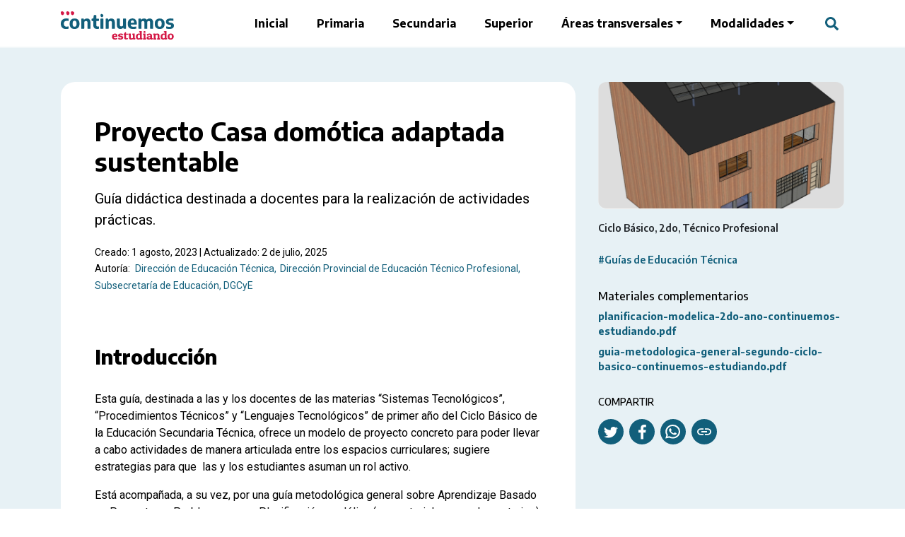

--- FILE ---
content_type: text/html; charset=UTF-8
request_url: https://continuemosestudiando.abc.gob.ar/contenido/proyecto-casa-domotica-adaptada-sustentable/
body_size: 30318
content:
<!DOCTYPE html>
<html lang="es">
<head>

	<meta charset="UTF-8">
  <meta name="viewport" content="width=device-width, initial-scale=1">
	<link rel="profile" href="http://gmpg.org/xfn/11">
	<title>Proyecto Casa domótica adaptada sustentable &#8211; Continuemos estudiando</title>
<meta name='robots' content='max-image-preview:large' />
	<style>img:is([sizes="auto" i], [sizes^="auto," i]) { contain-intrinsic-size: 3000px 1500px }</style>
	<link rel='dns-prefetch' href='//cdn.jsdelivr.net' />
<link rel='stylesheet' id='wp-block-library-css' href='https://continuemosestudiando.abc.gob.ar/wp-includes/css/dist/block-library/style.min.css?ver=6.8.1' type='text/css' media='all' />
<link rel='stylesheet' id='responsive_block_editor_addons-style-css-css' href='https://continuemosestudiando.abc.gob.ar/wp-content/plugins/responsive-block-editor-addons/dist/responsive-block-editor-addons-style.css?ver=1748441788' type='text/css' media='all' />
<link rel='stylesheet' id='animation.css-css' href='https://continuemosestudiando.abc.gob.ar/wp-content/plugins/responsive-block-editor-addons/dist/css/animation.css?ver=1748441788' type='text/css' media='all' />
<link rel='stylesheet' id='fontawesome-free-css' href='https://continuemosestudiando.abc.gob.ar/wp-content/plugins/getwid/vendors/fontawesome-free/css/all.min.css?ver=5.5.0' type='text/css' media='all' />
<link rel='stylesheet' id='slick-css' href='https://continuemosestudiando.abc.gob.ar/wp-content/plugins/getwid/vendors/slick/slick/slick.min.css?ver=1.9.0' type='text/css' media='all' />
<link rel='stylesheet' id='slick-theme-css' href='https://continuemosestudiando.abc.gob.ar/wp-content/plugins/getwid/vendors/slick/slick/slick-theme.min.css?ver=1.9.0' type='text/css' media='all' />
<link rel='stylesheet' id='mp-fancybox-css' href='https://continuemosestudiando.abc.gob.ar/wp-content/plugins/getwid/vendors/mp-fancybox/jquery.fancybox.min.css?ver=3.5.7-mp.1' type='text/css' media='all' />
<link rel='stylesheet' id='getwid-blocks-css' href='https://continuemosestudiando.abc.gob.ar/wp-content/plugins/getwid/assets/css/blocks.style.css?ver=2.1.1' type='text/css' media='all' />
<style id='global-styles-inline-css' type='text/css'>
:root{--wp--preset--aspect-ratio--square: 1;--wp--preset--aspect-ratio--4-3: 4/3;--wp--preset--aspect-ratio--3-4: 3/4;--wp--preset--aspect-ratio--3-2: 3/2;--wp--preset--aspect-ratio--2-3: 2/3;--wp--preset--aspect-ratio--16-9: 16/9;--wp--preset--aspect-ratio--9-16: 9/16;--wp--preset--color--black: #000000;--wp--preset--color--cyan-bluish-gray: #abb8c3;--wp--preset--color--white: #ffffff;--wp--preset--color--pale-pink: #f78da7;--wp--preset--color--vivid-red: #cf2e2e;--wp--preset--color--luminous-vivid-orange: #ff6900;--wp--preset--color--luminous-vivid-amber: #fcb900;--wp--preset--color--light-green-cyan: #7bdcb5;--wp--preset--color--vivid-green-cyan: #00d084;--wp--preset--color--pale-cyan-blue: #8ed1fc;--wp--preset--color--vivid-cyan-blue: #0693e3;--wp--preset--color--vivid-purple: #9b51e0;--wp--preset--gradient--vivid-cyan-blue-to-vivid-purple: linear-gradient(135deg,rgba(6,147,227,1) 0%,rgb(155,81,224) 100%);--wp--preset--gradient--light-green-cyan-to-vivid-green-cyan: linear-gradient(135deg,rgb(122,220,180) 0%,rgb(0,208,130) 100%);--wp--preset--gradient--luminous-vivid-amber-to-luminous-vivid-orange: linear-gradient(135deg,rgba(252,185,0,1) 0%,rgba(255,105,0,1) 100%);--wp--preset--gradient--luminous-vivid-orange-to-vivid-red: linear-gradient(135deg,rgba(255,105,0,1) 0%,rgb(207,46,46) 100%);--wp--preset--gradient--very-light-gray-to-cyan-bluish-gray: linear-gradient(135deg,rgb(238,238,238) 0%,rgb(169,184,195) 100%);--wp--preset--gradient--cool-to-warm-spectrum: linear-gradient(135deg,rgb(74,234,220) 0%,rgb(151,120,209) 20%,rgb(207,42,186) 40%,rgb(238,44,130) 60%,rgb(251,105,98) 80%,rgb(254,248,76) 100%);--wp--preset--gradient--blush-light-purple: linear-gradient(135deg,rgb(255,206,236) 0%,rgb(152,150,240) 100%);--wp--preset--gradient--blush-bordeaux: linear-gradient(135deg,rgb(254,205,165) 0%,rgb(254,45,45) 50%,rgb(107,0,62) 100%);--wp--preset--gradient--luminous-dusk: linear-gradient(135deg,rgb(255,203,112) 0%,rgb(199,81,192) 50%,rgb(65,88,208) 100%);--wp--preset--gradient--pale-ocean: linear-gradient(135deg,rgb(255,245,203) 0%,rgb(182,227,212) 50%,rgb(51,167,181) 100%);--wp--preset--gradient--electric-grass: linear-gradient(135deg,rgb(202,248,128) 0%,rgb(113,206,126) 100%);--wp--preset--gradient--midnight: linear-gradient(135deg,rgb(2,3,129) 0%,rgb(40,116,252) 100%);--wp--preset--font-size--small: 13px;--wp--preset--font-size--medium: 20px;--wp--preset--font-size--large: 36px;--wp--preset--font-size--x-large: 42px;--wp--preset--spacing--20: 0.44rem;--wp--preset--spacing--30: 0.67rem;--wp--preset--spacing--40: 1rem;--wp--preset--spacing--50: 1.5rem;--wp--preset--spacing--60: 2.25rem;--wp--preset--spacing--70: 3.38rem;--wp--preset--spacing--80: 5.06rem;--wp--preset--shadow--natural: 6px 6px 9px rgba(0, 0, 0, 0.2);--wp--preset--shadow--deep: 12px 12px 50px rgba(0, 0, 0, 0.4);--wp--preset--shadow--sharp: 6px 6px 0px rgba(0, 0, 0, 0.2);--wp--preset--shadow--outlined: 6px 6px 0px -3px rgba(255, 255, 255, 1), 6px 6px rgba(0, 0, 0, 1);--wp--preset--shadow--crisp: 6px 6px 0px rgba(0, 0, 0, 1);}:where(.is-layout-flex){gap: 0.5em;}:where(.is-layout-grid){gap: 0.5em;}body .is-layout-flex{display: flex;}.is-layout-flex{flex-wrap: wrap;align-items: center;}.is-layout-flex > :is(*, div){margin: 0;}body .is-layout-grid{display: grid;}.is-layout-grid > :is(*, div){margin: 0;}:where(.wp-block-columns.is-layout-flex){gap: 2em;}:where(.wp-block-columns.is-layout-grid){gap: 2em;}:where(.wp-block-post-template.is-layout-flex){gap: 1.25em;}:where(.wp-block-post-template.is-layout-grid){gap: 1.25em;}.has-black-color{color: var(--wp--preset--color--black) !important;}.has-cyan-bluish-gray-color{color: var(--wp--preset--color--cyan-bluish-gray) !important;}.has-white-color{color: var(--wp--preset--color--white) !important;}.has-pale-pink-color{color: var(--wp--preset--color--pale-pink) !important;}.has-vivid-red-color{color: var(--wp--preset--color--vivid-red) !important;}.has-luminous-vivid-orange-color{color: var(--wp--preset--color--luminous-vivid-orange) !important;}.has-luminous-vivid-amber-color{color: var(--wp--preset--color--luminous-vivid-amber) !important;}.has-light-green-cyan-color{color: var(--wp--preset--color--light-green-cyan) !important;}.has-vivid-green-cyan-color{color: var(--wp--preset--color--vivid-green-cyan) !important;}.has-pale-cyan-blue-color{color: var(--wp--preset--color--pale-cyan-blue) !important;}.has-vivid-cyan-blue-color{color: var(--wp--preset--color--vivid-cyan-blue) !important;}.has-vivid-purple-color{color: var(--wp--preset--color--vivid-purple) !important;}.has-black-background-color{background-color: var(--wp--preset--color--black) !important;}.has-cyan-bluish-gray-background-color{background-color: var(--wp--preset--color--cyan-bluish-gray) !important;}.has-white-background-color{background-color: var(--wp--preset--color--white) !important;}.has-pale-pink-background-color{background-color: var(--wp--preset--color--pale-pink) !important;}.has-vivid-red-background-color{background-color: var(--wp--preset--color--vivid-red) !important;}.has-luminous-vivid-orange-background-color{background-color: var(--wp--preset--color--luminous-vivid-orange) !important;}.has-luminous-vivid-amber-background-color{background-color: var(--wp--preset--color--luminous-vivid-amber) !important;}.has-light-green-cyan-background-color{background-color: var(--wp--preset--color--light-green-cyan) !important;}.has-vivid-green-cyan-background-color{background-color: var(--wp--preset--color--vivid-green-cyan) !important;}.has-pale-cyan-blue-background-color{background-color: var(--wp--preset--color--pale-cyan-blue) !important;}.has-vivid-cyan-blue-background-color{background-color: var(--wp--preset--color--vivid-cyan-blue) !important;}.has-vivid-purple-background-color{background-color: var(--wp--preset--color--vivid-purple) !important;}.has-black-border-color{border-color: var(--wp--preset--color--black) !important;}.has-cyan-bluish-gray-border-color{border-color: var(--wp--preset--color--cyan-bluish-gray) !important;}.has-white-border-color{border-color: var(--wp--preset--color--white) !important;}.has-pale-pink-border-color{border-color: var(--wp--preset--color--pale-pink) !important;}.has-vivid-red-border-color{border-color: var(--wp--preset--color--vivid-red) !important;}.has-luminous-vivid-orange-border-color{border-color: var(--wp--preset--color--luminous-vivid-orange) !important;}.has-luminous-vivid-amber-border-color{border-color: var(--wp--preset--color--luminous-vivid-amber) !important;}.has-light-green-cyan-border-color{border-color: var(--wp--preset--color--light-green-cyan) !important;}.has-vivid-green-cyan-border-color{border-color: var(--wp--preset--color--vivid-green-cyan) !important;}.has-pale-cyan-blue-border-color{border-color: var(--wp--preset--color--pale-cyan-blue) !important;}.has-vivid-cyan-blue-border-color{border-color: var(--wp--preset--color--vivid-cyan-blue) !important;}.has-vivid-purple-border-color{border-color: var(--wp--preset--color--vivid-purple) !important;}.has-vivid-cyan-blue-to-vivid-purple-gradient-background{background: var(--wp--preset--gradient--vivid-cyan-blue-to-vivid-purple) !important;}.has-light-green-cyan-to-vivid-green-cyan-gradient-background{background: var(--wp--preset--gradient--light-green-cyan-to-vivid-green-cyan) !important;}.has-luminous-vivid-amber-to-luminous-vivid-orange-gradient-background{background: var(--wp--preset--gradient--luminous-vivid-amber-to-luminous-vivid-orange) !important;}.has-luminous-vivid-orange-to-vivid-red-gradient-background{background: var(--wp--preset--gradient--luminous-vivid-orange-to-vivid-red) !important;}.has-very-light-gray-to-cyan-bluish-gray-gradient-background{background: var(--wp--preset--gradient--very-light-gray-to-cyan-bluish-gray) !important;}.has-cool-to-warm-spectrum-gradient-background{background: var(--wp--preset--gradient--cool-to-warm-spectrum) !important;}.has-blush-light-purple-gradient-background{background: var(--wp--preset--gradient--blush-light-purple) !important;}.has-blush-bordeaux-gradient-background{background: var(--wp--preset--gradient--blush-bordeaux) !important;}.has-luminous-dusk-gradient-background{background: var(--wp--preset--gradient--luminous-dusk) !important;}.has-pale-ocean-gradient-background{background: var(--wp--preset--gradient--pale-ocean) !important;}.has-electric-grass-gradient-background{background: var(--wp--preset--gradient--electric-grass) !important;}.has-midnight-gradient-background{background: var(--wp--preset--gradient--midnight) !important;}.has-small-font-size{font-size: var(--wp--preset--font-size--small) !important;}.has-medium-font-size{font-size: var(--wp--preset--font-size--medium) !important;}.has-large-font-size{font-size: var(--wp--preset--font-size--large) !important;}.has-x-large-font-size{font-size: var(--wp--preset--font-size--x-large) !important;}
:where(.wp-block-post-template.is-layout-flex){gap: 1.25em;}:where(.wp-block-post-template.is-layout-grid){gap: 1.25em;}
:where(.wp-block-columns.is-layout-flex){gap: 2em;}:where(.wp-block-columns.is-layout-grid){gap: 2em;}
:root :where(.wp-block-pullquote){font-size: 1.5em;line-height: 1.6;}
</style>
<link rel='stylesheet' id='dashicons-css' href='https://continuemosestudiando.abc.gob.ar/wp-includes/css/dashicons.min.css?ver=6.8.1' type='text/css' media='all' />
<link rel='stylesheet' id='main-style-css' href='https://continuemosestudiando.abc.gob.ar/wp-content/themes/ce3/assets/css/styles.css?ver=1756306885' type='text/css' media='all' />
<link rel='stylesheet' id='print-style-css' href='https://continuemosestudiando.abc.gob.ar/wp-content/themes/ce3/assets/css/styles-print.css?ver=1756306885' type='text/css' media='print' />
<link rel="https://api.w.org/" href="https://continuemosestudiando.abc.gob.ar/wp-json/" /><link rel="alternate" title="JSON" type="application/json" href="https://continuemosestudiando.abc.gob.ar/wp-json/wp/v2/contenido/30010" /><link rel="EditURI" type="application/rsd+xml" title="RSD" href="https://continuemosestudiando.abc.gob.ar/xmlrpc.php?rsd" />
<link rel="canonical" href="https://continuemosestudiando.abc.gob.ar/contenido/proyecto-casa-domotica-adaptada-sustentable/" />
<link rel='shortlink' href='https://continuemosestudiando.abc.gob.ar/?p=30010' />
<link rel="alternate" title="oEmbed (JSON)" type="application/json+oembed" href="https://continuemosestudiando.abc.gob.ar/wp-json/oembed/1.0/embed?url=https%3A%2F%2Fcontinuemosestudiando.abc.gob.ar%2Fcontenido%2Fproyecto-casa-domotica-adaptada-sustentable%2F" />
<link rel="alternate" title="oEmbed (XML)" type="text/xml+oembed" href="https://continuemosestudiando.abc.gob.ar/wp-json/oembed/1.0/embed?url=https%3A%2F%2Fcontinuemosestudiando.abc.gob.ar%2Fcontenido%2Fproyecto-casa-domotica-adaptada-sustentable%2F&#038;format=xml" />
<link rel="icon" href="https://storage.dtelab.com.ar/uploads/2025/03/favicon.png" sizes="32x32" />
<link rel="icon" href="https://storage.dtelab.com.ar/uploads/2025/03/favicon.png" sizes="192x192" />
<link rel="apple-touch-icon" href="https://storage.dtelab.com.ar/uploads/2025/03/favicon.png" />
<meta name="msapplication-TileImage" content="https://storage.dtelab.com.ar/uploads/2025/03/favicon.png" />

<!-- This block is generated with the Responsive Blocks Library Plugin v2.0 (Responsive Gutenberg Blocks Library 2.0.5) - https://cyberchimps.com/responsive-blocks/ -->

  <link rel="preconnect" href="https://fonts.googleapis.com">
  <link rel="preconnect" href="https://fonts.gstatic.com" crossorigin>
  <link href="https://fonts.googleapis.com/css2?family=Encode+Sans:wght@300;400;500;600;700;800&family=Roboto:ital,wght@0,400;0,500;0,700;1,400&display=swap" rel="stylesheet">
  <link href="https://fonts.googleapis.com/css2?family=Zilla+Slab:wght@500;700&display=swap" rel="stylesheet">
	<link rel="shortcut icon" href="/favicon.ico">
    <script src="https://h5p.org/sites/all/modules/h5p/library/js/h5p-resizer.js" charset="UTF-8"></script>
  
  <!-- Metadata para compartir en redes -->
  
  <meta property="og:url" content="https://continuemosestudiando.abc.gob.ar/contenido/proyecto-casa-domotica-adaptada-sustentable/" />
  <meta property="og:locale" content="es_AR" />
  <meta name="twitter:card" content="summary_large_image" />
  <meta name="twitter:site" content="@dte_ba" />

    <!-- Para vistas single de posts -->
  <meta property="og:title" content="Continuemos estudiando | Proyecto Casa domótica adaptada sustentable" />
  <meta property='og:type' content='article' />
  <meta property="og:description" content="Guía didáctica destinada a docentes para la realización de actividades prácticas.
" />
    <meta property="og:image" content="https://storage.dtelab.com.ar/uploads/2023/08/image26-720x419.png" />
  <meta name="twitter:title" content="Continuemos estudiando | Proyecto Casa domótica adaptada sustentable" />
  <meta name="twitter:description" content="Guía didáctica destinada a docentes para la realización de actividades prácticas.
" />
  <meta name="twitter:image" content="https://storage.dtelab.com.ar/uploads/2023/08/image26-720x419.png" />
  
  <!-- Google Tag Manager -->
  <script>(function(w,d,s,l,i){w[l]=w[l]||[];w[l].push({'gtm.start':
  new Date().getTime(),event:'gtm.js'});var f=d.getElementsByTagName(s)[0],
  j=d.createElement(s),dl=l!='dataLayer'?'&l='+l:'';j.async=true;j.src=
  'https://www.googletagmanager.com/gtm.js?id='+i+dl;f.parentNode.insertBefore(j,f);
  })(window,document,'script','dataLayer','GTM-P34JBBF');</script>
  <!-- End Google Tag Manager -->

	<!-- Global site tag (gtag.js) - Google Analytics -->
	<script async="" src="https://www.googletagmanager.com/gtag/js?id=UA-160994793-1"></script>
	<script>
		window.dataLayer = window.dataLayer || [];
		function gtag(){dataLayer.push(arguments);}
		gtag('js', new Date());
		gtag('config', 'UA-160994793-1');
	</script>
</head>

<body class="wp-singular contenido-template-default single single-contenido postid-30010 wp-embed-responsive wp-theme-ce3">
  <!-- Google Tag Manager (noscript) -->
  <noscript><iframe src="https://www.googletagmanager.com/ns.html?id=GTM-P34JBBF"
  height="0" width="0" style="display:none;visibility:hidden"></iframe></noscript>
  <!-- End Google Tag Manager (noscript) -->

  <a 
        href="#content"
        class="element-invisible element-focusable">
    Saltar al contenido principal
  </a>

  <header id="header" class="bg-white position-relative z-index-2">
    <div class="container">
      <div class="d-flex align-items-center justify-content-between nav-header">
        <div class="d-flex align-items-center py-3 py-xl-0 z-index-2">
          <h1 class="logo mb-0">
            <a href="https://continuemosestudiando.abc.gob.ar" class="d-inline-block" title="Página de inicio de Continuemos Estudiando">
              <div class="logo-mobile position-absolute d-xl-none d-print-none">
                <svg xmlns="http://www.w3.org/2000/svg" width="65" height="64" viewBox="0 0 65 64" aria-labelledby="title-id" role="img">
                  <title id="title-id">Continuemos Estudiando</title>
                  <path class="cls-1" d="M17.35,60.92a26.7,26.7,0,0,1-2.61-1.1,25.77,25.77,0,0,1-8.19-6.16,25,25,0,0,1-5-9.61A45.67,45.67,0,0,1,.07,29.33a43.67,43.67,0,0,1,2.19-12A24.53,24.53,0,0,1,8.49,7.24a24.72,24.72,0,0,1,8.18-5.08A32.62,32.62,0,0,1,26.76.06a42.47,42.47,0,0,1,9.35.55,49.52,49.52,0,0,1,13.21,4.2A33.24,33.24,0,0,1,59,11.5,20.55,20.55,0,0,1,64.45,22a31.12,31.12,0,0,1,.38,9.14c-.17,16-15.31,28.86-16,29.29-.19.12-3.53,1.71-3.92,1.85a30.39,30.39,0,0,1-8.32,1.63,45.57,45.57,0,0,1-12.81-1,39.9,39.9,0,0,1-6.47-2Z"/><path class="cls-3" d="M22,7.91c2,1,2.5,1.47,2.59,3.28a4.42,4.42,0,0,1-1,2.34,2.68,2.68,0,0,1-2.33,1.28,3.18,3.18,0,0,1-2.5-2.13,10.33,10.33,0,0,1-.44-2.2A2.45,2.45,0,0,1,22,7.91Z"/><path class="cls-3" d="M31.26,7.91c2,1,2.49,1.47,2.58,3.28a4.34,4.34,0,0,1-1,2.34,2.69,2.69,0,0,1-2.33,1.28A3.2,3.2,0,0,1,28,12.68a11.08,11.08,0,0,1-.43-2.2,2.45,2.45,0,0,1,3.72-2.57Z"/><path class="cls-3" d="M40.54,7.91c2,1,2.49,1.47,2.58,3.28a4.34,4.34,0,0,1-1,2.34,2.69,2.69,0,0,1-2.33,1.28,3.2,3.2,0,0,1-2.51-2.13,11.08,11.08,0,0,1-.43-2.2,2.45,2.45,0,0,1,3.72-2.57Z"/><path class="cls-2" d="M21.2,50.26Q16.67,45.85,16.67,37c0-5.89,1.6-10.35,4.81-13.28s7.86-4.39,14-4.39a35.54,35.54,0,0,1,6.7.59,1.16,1.16,0,0,1,.93,1.15v5.54a1.17,1.17,0,0,1-1.36,1.15,31.17,31.17,0,0,0-4.91-.41,14,14,0,0,0-5.62,1A6.3,6.3,0,0,0,28,31.41a12.52,12.52,0,0,0-1,5.5q0,5.16,2.21,7.43c1.47,1.52,3.74,2.28,6.79,2.28a19.84,19.84,0,0,0,3.24-.26c.73-.12,1.54-.28,2.43-.49A1.16,1.16,0,0,1,43.05,47v5.52a1.16,1.16,0,0,1-.83,1.12,28.15,28.15,0,0,1-7.83,1q-8.66,0-13.19-4.42Z"/>
                </svg>
              </div>
              <div class="logo-desktop d-none d-xl-block d-print">
                <svg xmlns="http://www.w3.org/2000/svg" width="160" height="40.09" viewBox="0 0 160 40.09" aria-labelledby="title-id2" role="img">
                  <title id="title-id2">Continuemos Estudiando</title>
                  <defs><style>.cls-1{fill:#e5f6f7;}.cls-2{fill:var(--bs-secondary)}.cls-3{fill:var(--bs-primary)}</style></defs><path class="cls-2" d="M58.52,4c1.25.65,1.6,1,1.66,2.12a2.78,2.78,0,0,1-.66,1.51,1.73,1.73,0,0,1-1.5.83A2.06,2.06,0,0,1,56.4,7.09a7.87,7.87,0,0,1-.28-1.42A1.59,1.59,0,0,1,58.52,4Z"/><path class="cls-2" d="M1.91,23.24A7.52,7.52,0,0,1,0,17.64,7.29,7.29,0,0,1,2,12a8.41,8.41,0,0,1,5.86-1.85,15.29,15.29,0,0,1,2.82.24.49.49,0,0,1,.39.49v2.34a.49.49,0,0,1-.57.49,12.35,12.35,0,0,0-2.06-.17A5.73,5.73,0,0,0,6.1,14a2.58,2.58,0,0,0-1.34,1.3,5.31,5.31,0,0,0-.43,2.32,4.41,4.41,0,0,0,.93,3.14,3.79,3.79,0,0,0,2.85,1,9,9,0,0,0,1.36-.11q.46-.07,1-.21a.49.49,0,0,1,.61.48v2.33a.5.5,0,0,1-.35.48,11.92,11.92,0,0,1-3.3.43A7.66,7.66,0,0,1,1.9,23.24Z"/><path class="cls-2" d="M15.72,24.27a5.51,5.51,0,0,1-2.41-2.5,9,9,0,0,1-.85-4.12,7.76,7.76,0,0,1,1.82-5.6,6.85,6.85,0,0,1,5.18-1.88,6.89,6.89,0,0,1,5.17,1.88,7.75,7.75,0,0,1,1.82,5.57,9.14,9.14,0,0,1-.84,4.14,5.64,5.64,0,0,1-2.41,2.51,7.85,7.85,0,0,1-3.74.83A7.79,7.79,0,0,1,15.72,24.27ZM21,21.5a2.43,2.43,0,0,0,.92-1.33,7.73,7.73,0,0,0,.32-2.51,8.11,8.11,0,0,0-.32-2.56A2.48,2.48,0,0,0,21,13.75a2.75,2.75,0,0,0-1.52-.39,2.78,2.78,0,0,0-1.53.39A2.46,2.46,0,0,0,17,15.08a7.82,7.82,0,0,0-.32,2.53A8,8,0,0,0,17,20.16a2.46,2.46,0,0,0,.92,1.34,2.76,2.76,0,0,0,1.53.4A2.82,2.82,0,0,0,21,21.5Z"/><path class="cls-2" d="M29.41,10.39H32a.49.49,0,0,1,.48.4l.21,1.06h.2a5.31,5.31,0,0,1,1.86-1.25,6.18,6.18,0,0,1,2.35-.44,4.68,4.68,0,0,1,3.57,1.38,6,6,0,0,1,1.31,4.3v8.49a.49.49,0,0,1-.49.49H38.24a.49.49,0,0,1-.49-.49V16.09a2.51,2.51,0,0,0-.51-1.78,2.06,2.06,0,0,0-1.51-.52,3.74,3.74,0,0,0-1.46.3,2.93,2.93,0,0,0-1,.75.45.45,0,0,0-.12.32v9.16a.5.5,0,0,1-.5.5h-3.2a.49.49,0,0,1-.49-.5V10.88a.49.49,0,0,1,.49-.49Z"/><path class="cls-2" d="M54,22v2.35a.49.49,0,0,1-.39.49,11.47,11.47,0,0,1-2.26.22,5.55,5.55,0,0,1-4-1.32,5.42,5.42,0,0,1-1.37-4.09V14.21a.49.49,0,0,0-.5-.49H44.1a.5.5,0,0,1-.49-.5V10.89a.5.5,0,0,1,.49-.5h1.41A.5.5,0,0,0,46,10l.64-4.25a.49.49,0,0,1,.48-.42h2.52a.5.5,0,0,1,.49.5V9.9a.5.5,0,0,0,.49.5H53.4a.49.49,0,0,1,.49.49v2.33a.49.49,0,0,1-.49.5H50.62a.49.49,0,0,0-.49.5V19a4.06,4.06,0,0,0,.24,1.55,1.53,1.53,0,0,0,.75.81,3.18,3.18,0,0,0,1.34.24,6.14,6.14,0,0,0,.95-.08A.5.5,0,0,1,54,22Z"/><path class="cls-2" d="M56.11,24.33V10.89a.49.49,0,0,1,.49-.5h3.21a.49.49,0,0,1,.49.5V24.33a.5.5,0,0,1-.49.5H56.6A.5.5,0,0,1,56.11,24.33Z"/><path class="cls-2" d="M63.91,10.39h2.55a.49.49,0,0,1,.48.4l.21,1.06h.2a5.31,5.31,0,0,1,1.86-1.25,6.17,6.17,0,0,1,2.34-.44,4.7,4.7,0,0,1,3.58,1.38,6,6,0,0,1,1.31,4.3v8.49a.49.49,0,0,1-.49.49H72.74a.49.49,0,0,1-.49-.49V16.09a2.51,2.51,0,0,0-.51-1.78,2.06,2.06,0,0,0-1.51-.52,3.74,3.74,0,0,0-1.46.3,2.93,2.93,0,0,0-1,.75.45.45,0,0,0-.12.32v9.16a.5.5,0,0,1-.5.5h-3.2a.49.49,0,0,1-.49-.5V10.88a.49.49,0,0,1,.49-.49Z"/><path class="cls-2" d="M80.65,23.71a6,6,0,0,1-1.33-4.3V10.88a.5.5,0,0,1,.5-.49H83a.49.49,0,0,1,.5.49v8.26a2.58,2.58,0,0,0,.5,1.77,1.92,1.92,0,0,0,1.45.52,3.57,3.57,0,0,0,1.4-.3,3.14,3.14,0,0,0,1-.73.46.46,0,0,0,.13-.33V10.88a.49.49,0,0,1,.49-.49h3.21a.49.49,0,0,1,.49.49V24.33a.49.49,0,0,1-.49.49H89.19a.49.49,0,0,1-.49-.4l-.21-1.05h-.17a5.43,5.43,0,0,1-1.85,1.27,5.6,5.6,0,0,1-2.2.43,4.82,4.82,0,0,1-3.62-1.36Z"/><path class="cls-2" d="M107.09,18.84H99.43a.49.49,0,0,0-.48.58,3.18,3.18,0,0,0,.43,1.24,2.38,2.38,0,0,0,1.33,1,8.43,8.43,0,0,0,2.46.29,15.38,15.38,0,0,0,3-.33.49.49,0,0,1,.59.49v2.13a.49.49,0,0,1-.39.49,18.29,18.29,0,0,1-3.82.4,11,11,0,0,1-4.47-.78,5.24,5.24,0,0,1-2.58-2.44,9.47,9.47,0,0,1-.84-4.29,9.48,9.48,0,0,1,.78-4A5.52,5.52,0,0,1,97.75,11a7.14,7.14,0,0,1,3.61-.86A5.65,5.65,0,0,1,106,12.1a8.67,8.67,0,0,1,1.6,5.63v.61a.5.5,0,0,1-.5.49Zm-7.57-5.19a4.26,4.26,0,0,0-.62,2.22.5.5,0,0,0,.49.53h3.78a.5.5,0,0,0,.49-.53,4.39,4.39,0,0,0-.59-2.23,2,2,0,0,0-1.76-.81,2.07,2.07,0,0,0-1.79.82Z"/><path class="cls-2" d="M129.27,11.54a6.12,6.12,0,0,1,1.29,4.31v8.48a.51.51,0,0,1-.5.5h-3.19a.5.5,0,0,1-.49-.5V16.08a2.59,2.59,0,0,0-.49-1.76,1.79,1.79,0,0,0-1.37-.52,3.2,3.2,0,0,0-1.22.24,2.58,2.58,0,0,0-.87.59.48.48,0,0,0-.12.37c0,.23,0,.47,0,.72v8.61a.5.5,0,0,1-.5.5h-3.11a.5.5,0,0,1-.49-.5V16.08a2.69,2.69,0,0,0-.46-1.76,1.68,1.68,0,0,0-1.34-.52,3,3,0,0,0-1.3.3,2.53,2.53,0,0,0-.95.77.5.5,0,0,0-.09.29v9.17a.5.5,0,0,1-.5.5h-3.2a.5.5,0,0,1-.49-.5V10.89a.5.5,0,0,1,.49-.5h2.54a.5.5,0,0,1,.49.4l.21,1.07h.2a5.15,5.15,0,0,1,4-1.69,4.89,4.89,0,0,1,2.13.45,3.41,3.41,0,0,1,1.2,1,.5.5,0,0,0,.72,0,5.41,5.41,0,0,1,1.59-1,6.12,6.12,0,0,1,2.3-.45A4.5,4.5,0,0,1,129.27,11.54Z"/><path class="cls-2" d="M136.16,24.27a5.56,5.56,0,0,1-2.41-2.5,9.08,9.08,0,0,1-.85-4.12,7.76,7.76,0,0,1,1.82-5.6,8.06,8.06,0,0,1,10.35,0,7.71,7.71,0,0,1,1.83,5.57,9,9,0,0,1-.85,4.14,5.58,5.58,0,0,1-2.41,2.51,8.84,8.84,0,0,1-7.48,0Zm5.27-2.77a2.44,2.44,0,0,0,.93-1.33,8,8,0,0,0,.32-2.51,8.41,8.41,0,0,0-.32-2.56,2.59,2.59,0,0,0-.93-1.35,3.2,3.2,0,0,0-3.06,0,2.57,2.57,0,0,0-.93,1.33,8.11,8.11,0,0,0-.32,2.53,8.34,8.34,0,0,0,.32,2.55,2.56,2.56,0,0,0,.92,1.34,2.82,2.82,0,0,0,1.54.4,2.76,2.76,0,0,0,1.53-.4Z"/><path class="cls-2" d="M149,24.1V22a.49.49,0,0,1,.61-.48,15.67,15.67,0,0,0,3.93.48,4.06,4.06,0,0,0,2-.37,1.17,1.17,0,0,0,.61-1.06,1.11,1.11,0,0,0-.29-.82,2.13,2.13,0,0,0-1-.42l-2.32-.42a5.17,5.17,0,0,1-2.94-1.39,4,4,0,0,1-.93-2.77,4,4,0,0,1,.75-2.44,4.7,4.7,0,0,1,2.26-1.61,11,11,0,0,1,3.76-.56,17,17,0,0,1,2,.12,13.81,13.81,0,0,1,1.43.23.5.5,0,0,1,.39.49v2.06a.5.5,0,0,1-.6.49,14.37,14.37,0,0,0-3.13-.33c-2,0-3,.48-3,1.45a1,1,0,0,0,.29.76,1.9,1.9,0,0,0,1,.43l2.32.42a5.38,5.38,0,0,1,2.94,1.35,3.89,3.89,0,0,1,.95,2.82,4.14,4.14,0,0,1-.75,2.48,4.8,4.8,0,0,1-2.2,1.6,9.71,9.71,0,0,1-3.47.56,15.52,15.52,0,0,1-4.24-.53A.48.48,0,0,1,149,24.1Z"/><path class="cls-3" d="M76.69,40.08a4.47,4.47,0,0,1-3.23-1A4.07,4.07,0,0,1,72.38,36a5.36,5.36,0,0,1,.37-2.1,3.17,3.17,0,0,1,1-1.35,4.81,4.81,0,0,1,2.91-.92,3.74,3.74,0,0,1,2.55.78,3.61,3.61,0,0,1,.89,2.8c0,.79-.43,1.18-1.27,1.18H75a2,2,0,0,0,.58,1.46,2.47,2.47,0,0,0,1.62.43,4.91,4.91,0,0,0,1.16-.13,3.53,3.53,0,0,0,.8-.26l.25-.14.54,1.32c-.07.08-.18.17-.31.29a4.34,4.34,0,0,1-1,.46,5.87,5.87,0,0,1-1.89.28Zm1.12-5.17a3,3,0,0,0,0-.56,1.14,1.14,0,0,0-1.28-1.07,1.4,1.4,0,0,0-1.08.4A2.33,2.33,0,0,0,75,35l2.82-.1Z"/><path class="cls-3" d="M84.61,33.09c-.79,0-1.18.21-1.18.64s.41.7,1.23.9l1.42.35c1.45.35,2.18,1.12,2.18,2.31a2.5,2.5,0,0,1-.94,2,4.65,4.65,0,0,1-3,.78,7.84,7.84,0,0,1-3.19-.52c0-.12,0-.24,0-.36a3.28,3.28,0,0,1,.4-1.63H83a2.15,2.15,0,0,1,.3.82,3.87,3.87,0,0,0,1,.1c1.05,0,1.58-.27,1.58-.82a.54.54,0,0,0-.22-.44,2.55,2.55,0,0,0-.84-.33l-1.41-.38a3.92,3.92,0,0,1-1.7-.83,2.26,2.26,0,0,1,.34-3.39,4.54,4.54,0,0,1,2.71-.7,8.11,8.11,0,0,1,3,.48,1.83,1.83,0,0,1,0,.33A3.27,3.27,0,0,1,87.38,34H85.91a2.38,2.38,0,0,1-.3-.79A4.26,4.26,0,0,0,84.61,33.09Z"/><path class="cls-3" d="M92.35,29.67v2.07h2.56v1.38H92.35v4.15a1.5,1.5,0,0,0,.16.77c.11.16.37.24.77.24A3.83,3.83,0,0,0,94.59,38l.53,1.28a6.53,6.53,0,0,1-2.81.65,2.58,2.58,0,0,1-2-.57,2.4,2.4,0,0,1-.51-1.65V33.12H89l-.2-1A3,3,0,0,1,90,31.5a2.47,2.47,0,0,1,1-1.83Z"/><path class="cls-3" d="M102.35,39.26a5.1,5.1,0,0,1-2.91.83,3.36,3.36,0,0,1-2.33-.64,2.83,2.83,0,0,1-.66-2.09v-3.8a2.35,2.35,0,0,1-1-.55l.18-1.27a9.14,9.14,0,0,1,1.86-.21c.57,0,1.06,0,1.45,0v5.24A1.7,1.7,0,0,0,99.24,38a1.75,1.75,0,0,0,1.18.29,2.71,2.71,0,0,0,1.62-.53V33.56a2.37,2.37,0,0,1-1-.55l.18-1.27a9.14,9.14,0,0,1,1.86-.21c.57,0,1.05,0,1.45,0V38a4.08,4.08,0,0,1,1,.27v1.3a6.12,6.12,0,0,1-2.7.53A1,1,0,0,1,102.35,39.26Z"/><path class="cls-3" d="M110.92,28.29a9.5,9.5,0,0,1,1.94-.21c.62,0,1.15,0,1.6.05V38a4.29,4.29,0,0,1,1,.28v1.3a6.19,6.19,0,0,1-2.72.52,1,1,0,0,1-.35-.29.77.77,0,0,1-.18-.41,3.73,3.73,0,0,1-1,.5,3.89,3.89,0,0,1-1.24.21,3.57,3.57,0,0,1-2.79-1,4.65,4.65,0,0,1-.87-3.15,4.11,4.11,0,0,1,1.32-3.48,4.58,4.58,0,0,1,2.86-.89,7,7,0,0,1,1.5.16V30.15a2.74,2.74,0,0,1-1.21-.6Zm-.61,10.12a2.36,2.36,0,0,0,1.64-.56v-4.4a7,7,0,0,0-1.55-.17,1.26,1.26,0,0,0-1.19.67,4.16,4.16,0,0,0-.37,2,3.77,3.77,0,0,0,.36,1.9,1.21,1.21,0,0,0,1.1.57Z"/><path class="cls-3" d="M116.4,31.74a9.19,9.19,0,0,1,1.86-.22c.58,0,1.06,0,1.45.05v6.56a2.43,2.43,0,0,1,1,.56L120.52,40h-4.11l-.18-1.26a2.14,2.14,0,0,1,1-.56V33.56a2.39,2.39,0,0,1-1-.56l.18-1.26Zm2-1.13c-1,0-1.49-.42-1.49-1.24s.5-1.24,1.49-1.24,1.5.41,1.5,1.24S119.43,30.61,118.43,30.61Z"/><path class="cls-3" d="M121.77,33c0-.17,0-.34,0-.53a7.93,7.93,0,0,1,3.57-.82,4.46,4.46,0,0,1,2.75.66,2.66,2.66,0,0,1,.83,2.21V38a4.48,4.48,0,0,1,1,.28v1.43a6.89,6.89,0,0,1-2.61.39,6.07,6.07,0,0,1-.31-1,4,4,0,0,1-4.83.39,2,2,0,0,1-.85-1.74,2.07,2.07,0,0,1,.79-1.73,3.7,3.7,0,0,1,2.37-.64h2v-.79c0-.85-.5-1.28-1.48-1.28a3.4,3.4,0,0,0-.92.1,2.84,2.84,0,0,1-.21,1.07h-1.75a3.07,3.07,0,0,1-.31-1.48ZM125,38.41a2.05,2.05,0,0,0,1.45-.49V36.57h-1.25c-.86,0-1.29.3-1.29.91a.86.86,0,0,0,.28.67,1.1,1.1,0,0,0,.81.26Z"/><path class="cls-3" d="M130.75,31.74a9.13,9.13,0,0,1,1.77-.2c.52,0,1,0,1.3,0v.83a3.77,3.77,0,0,1,1.19-.57,4.92,4.92,0,0,1,1.42-.22,3.29,3.29,0,0,1,2.46.75A3.84,3.84,0,0,1,139.6,35v3.15a2.5,2.5,0,0,1,1,.56L140.41,40h-4.12l-.18-1.27a2.21,2.21,0,0,1,1-.56V34.88a1.67,1.67,0,0,0-.31-1.19,1.63,1.63,0,0,0-1.12-.3,2.9,2.9,0,0,0-1.61.52v4.22a2.5,2.5,0,0,1,1,.56L134.87,40h-4.12l-.17-1.27a2.11,2.11,0,0,1,1-.56V33.57a2.26,2.26,0,0,1-1-.56l.17-1.27Z"/><path class="cls-3" d="M145.86,28.29a9.67,9.67,0,0,1,1.95-.21c.62,0,1.15,0,1.59.05V38a4.14,4.14,0,0,1,1,.28v1.3a6.16,6.16,0,0,1-2.72.52,1,1,0,0,1-.34-.29.72.72,0,0,1-.19-.41,3.46,3.46,0,0,1-1,.5,3.88,3.88,0,0,1-1.23.21,3.61,3.61,0,0,1-2.8-1,4.65,4.65,0,0,1-.87-3.15,4.11,4.11,0,0,1,1.32-3.48,4.6,4.6,0,0,1,2.86-.89,7,7,0,0,1,1.51.16V30.15a2.72,2.72,0,0,1-1.22-.6Zm-.61,10.12a2.41,2.41,0,0,0,1.65-.56v-4.4a7.1,7.1,0,0,0-1.56-.17,1.26,1.26,0,0,0-1.19.67,4.29,4.29,0,0,0-.37,2,3.77,3.77,0,0,0,.36,1.9,1.22,1.22,0,0,0,1.11.57Z"/><path class="cls-3" d="M155.27,40.08a4.24,4.24,0,0,1-3.14-1,4.35,4.35,0,0,1-1-3.13,4.24,4.24,0,0,1,1.13-3.2,5.46,5.46,0,0,1,6.42-.13,4.09,4.09,0,0,1,1,3.08,4,4,0,0,1-4.43,4.41Zm-1.58-4.3c0,1.75.57,2.63,1.72,2.63a1.47,1.47,0,0,0,1.29-.6,3.5,3.5,0,0,0,.42-2c0-1.71-.58-2.56-1.75-2.56a1.48,1.48,0,0,0-1.27.56,3.43,3.43,0,0,0-.41,1.93Z"/><path class="cls-3" d="M2.79.26C4.25,1,4.65,1.35,4.71,2.71A3.26,3.26,0,0,1,4,4.47a2,2,0,0,1-1.74,1A2.36,2.36,0,0,1,.34,3.83,7.63,7.63,0,0,1,0,2.18,1.83,1.83,0,0,1,2.79.26Z"/><path class="cls-3" d="M10.41.26c1.45.75,1.86,1.09,1.92,2.45a3.34,3.34,0,0,1-.76,1.76,2,2,0,0,1-1.74,1A2.36,2.36,0,0,1,8,3.83a7.07,7.07,0,0,1-.32-1.65A1.83,1.83,0,0,1,10.41.26Z"/><path class="cls-3" d="M17.07.26C18.53,1,18.93,1.35,19,2.71a3.34,3.34,0,0,1-.77,1.76,2,2,0,0,1-1.73,1,2.37,2.37,0,0,1-1.88-1.59,8.3,8.3,0,0,1-.32-1.65A1.83,1.83,0,0,1,17.07.26Z"/>
                </svg>
              </div>
            </a>
          </h1>
        </div>

        <div class="d-xl-flex align-items-xl-center">
          <nav id="nav" class="navbar navbar-expand-xl bg-white p-0 order-2 z-index-1">
            <div id="nav-outer" class="collapse navbar-collapse">
              <div class="container d-flex">
                <ul id="main-nav" class="navbar-nav d-block d-xl-flex m-0 list-style-none w-100 ff-secondary py-3 py-xl-0 "><li itemscope="itemscope" itemtype="https://www.schema.org/SiteNavigationElement" id="menu-item-28690" class="inicial menu-item menu-item-type-custom menu-item-object-custom flex-1 menu-item-28690 nav-item"><a title="Inicial" href="/inicial" class="nav-link">Inicial</a></li>
<li itemscope="itemscope" itemtype="https://www.schema.org/SiteNavigationElement" id="menu-item-28694" class="primaria menu-item menu-item-type-custom menu-item-object-custom flex-1 menu-item-28694 nav-item"><a title="Primaria" href="/primaria" class="nav-link">Primaria</a></li>
<li itemscope="itemscope" itemtype="https://www.schema.org/SiteNavigationElement" id="menu-item-28697" class="secundaria menu-item menu-item-type-custom menu-item-object-custom flex-1 menu-item-28697 nav-item"><a title="Secundaria" href="/secundaria" class="nav-link">Secundaria</a></li>
<li itemscope="itemscope" itemtype="https://www.schema.org/SiteNavigationElement" id="menu-item-28698" class="superior menu-item menu-item-type-custom menu-item-object-custom flex-1 menu-item-28698 nav-item"><a title="Superior" href="/contenido/?_tipos_de_contenido=propuestas&#038;_niveles=superior" class="nav-link">Superior</a></li>
<li itemscope="itemscope" itemtype="https://www.schema.org/SiteNavigationElement" id="menu-item-14280" class="temas_transversales menu-item menu-item-type-custom menu-item-object-custom menu-item-has-children dropdown flex-1 menu-item-14280 nav-item"><a title="Áreas transversales" href="#" data-bs-toggle="dropdown" aria-haspopup="true" aria-expanded="false" class="dropdown-toggle nav-link" id="menu-item-dropdown-14280">Áreas transversales</a>
<ul class="dropdown-menu" aria-labelledby="menu-item-dropdown-14280" role="menu">
	<li itemscope="itemscope" itemtype="https://www.schema.org/SiteNavigationElement" id="menu-item-28608" class="ambitos-de-desarrollo-de-la-educacion menu-item menu-item-type-custom menu-item-object-custom flex-1 menu-item-28608 nav-item"><a title="Ámbitos de Desarrollo de la Educación" href="/contenido/?_tipos_de_contenido=propuestas&#038;_temas_transversales=ambitos" class="dropdown-item">Ámbitos de Desarrollo de la Educación</a></li>
	<li itemscope="itemscope" itemtype="https://www.schema.org/SiteNavigationElement" id="menu-item-122771" class="menu-item menu-item-type-post_type menu-item-object-page flex-1 menu-item-122771 nav-item"><a title="Cooperación y Participación Comunitaria" href="https://continuemosestudiando.abc.gob.ar/cooperacion-y-participacion-comunitaria/" class="dropdown-item">Cooperación y Participación Comunitaria</a></li>
	<li itemscope="itemscope" itemtype="https://www.schema.org/SiteNavigationElement" id="menu-item-39718" class="menu-item menu-item-type-post_type menu-item-object-page flex-1 menu-item-39718 nav-item"><a title="Educación Sexual Integral" href="https://continuemosestudiando.abc.gob.ar/educacion-sexual-integral/" class="dropdown-item">Educación Sexual Integral</a></li>
	<li itemscope="itemscope" itemtype="https://www.schema.org/SiteNavigationElement" id="menu-item-28606" class="plan-de-lecturas-y-escrituras menu-item menu-item-type-custom menu-item-object-custom flex-1 menu-item-28606 nav-item"><a title="Plan de Lecturas y Escrituras" href="/plan-de-lecturas-y-escrituras" class="dropdown-item">Plan de Lecturas y Escrituras</a></li>
	<li itemscope="itemscope" itemtype="https://www.schema.org/SiteNavigationElement" id="menu-item-28605" class="politicas-socioeducativas menu-item menu-item-type-custom menu-item-object-custom flex-1 menu-item-28605 nav-item"><a title="Políticas Socioeducativas" href="/contenido/?_tipos_de_contenido=propuestas&#038;_temas_transversales=politicas-socioeducativas" class="dropdown-item">Políticas Socioeducativas</a></li>
	<li itemscope="itemscope" itemtype="https://www.schema.org/SiteNavigationElement" id="menu-item-35617" class="menu-item menu-item-type-post_type menu-item-object-page flex-1 menu-item-35617 nav-item"><a title="Tecnología Educativa" href="https://continuemosestudiando.abc.gob.ar/tecnologia-educativa/" class="dropdown-item">Tecnología Educativa</a></li>
	<li itemscope="itemscope" itemtype="https://www.schema.org/SiteNavigationElement" id="menu-item-83085" class="menu-item menu-item-type-custom menu-item-object-custom flex-1 menu-item-83085 nav-item"><a title="Memoria y Derechos Humanos" href="/memoria-y-derechos-humanos/" class="dropdown-item">Memoria y Derechos Humanos</a></li>
</ul>
</li>
<li itemscope="itemscope" itemtype="https://www.schema.org/SiteNavigationElement" id="menu-item-14283" class="modalidades menu-item menu-item-type-custom menu-item-object-custom menu-item-has-children dropdown flex-1 menu-item-14283 nav-item"><a title="Modalidades" href="#" data-bs-toggle="dropdown" aria-haspopup="true" aria-expanded="false" class="dropdown-toggle nav-link" id="menu-item-dropdown-14283">Modalidades</a>
<ul class="dropdown-menu" aria-labelledby="menu-item-dropdown-14283" role="menu">
	<li itemscope="itemscope" itemtype="https://www.schema.org/SiteNavigationElement" id="menu-item-121256" class="menu-item menu-item-type-post_type menu-item-object-page flex-1 menu-item-121256 nav-item"><a title="Educación Artística" href="https://continuemosestudiando.abc.gob.ar/artistica/" class="dropdown-item">Educación Artística</a></li>
	<li itemscope="itemscope" itemtype="https://www.schema.org/SiteNavigationElement" id="menu-item-28703" class="educacion-fisica menu-item menu-item-type-custom menu-item-object-custom flex-1 menu-item-28703 nav-item"><a title="Educación Física" href="/contenido/?_tipos_de_contenido=propuestas&#038;_modalidades=educacion-fisica" class="dropdown-item">Educación Física</a></li>
	<li itemscope="itemscope" itemtype="https://www.schema.org/SiteNavigationElement" id="menu-item-28704" class="educacion-tecnico-profesional menu-item menu-item-type-custom menu-item-object-custom flex-1 menu-item-28704 nav-item"><a title="Educación Técnico Profesional" href="/contenido/?_tipos_de_contenido=propuestas&#038;_modalidades=tecnico-profesional" class="dropdown-item">Educación Técnico Profesional</a></li>
	<li itemscope="itemscope" itemtype="https://www.schema.org/SiteNavigationElement" id="menu-item-28705" class="especial menu-item menu-item-type-custom menu-item-object-custom flex-1 menu-item-28705 nav-item"><a title="Educación Especial" href="/contenido/?_tipos_de_contenido=propuestas&#038;_modalidades=especial" class="dropdown-item">Educación Especial</a></li>
	<li itemscope="itemscope" itemtype="https://www.schema.org/SiteNavigationElement" id="menu-item-28706" class="adultos menu-item menu-item-type-custom menu-item-object-custom flex-1 menu-item-28706 nav-item"><a title="Jóvenes, Adultas y Adultos, Adultas y Adultos Mayores" href="/contenido/?_tipos_de_contenido=propuestas&#038;_modalidades=adultos" class="dropdown-item">Jóvenes, Adultas y Adultos, Adultas y Adultos Mayores</a></li>
	<li itemscope="itemscope" itemtype="https://www.schema.org/SiteNavigationElement" id="menu-item-28707" class="psicologia menu-item menu-item-type-custom menu-item-object-custom flex-1 menu-item-28707 nav-item"><a title="Psicología Comunitaria y Pedagogía Social" href="/contenido/?_tipos_de_contenido=propuestas&#038;_modalidades=psicologia" class="dropdown-item">Psicología Comunitaria y Pedagogía Social</a></li>
</ul>
</li>
</ul>              </div>
            </div>
          </nav>

          <div class="order-2">
            <div class="d-flex align-items-center">
              <button id="btn-search" type="button" class="btn btn-none p-2 align-self-center me-4 me-xl-0" title="Abrir campo del buscador" aria-label="Abrir campo del buscador">
                <svg width="19" height="19" viewBox="0 0 19 19" fill="none" xmlns="http://www.w3.org/2000/svg" aria-labelledby="title-search" role="img">
                  <title id="title-search">Buscar</title>
                  <path d="M18.7538 16.4234L15.0402 12.7161C14.8545 12.5678 14.6317 12.4566 14.4089 12.4566H13.8147C14.8174 11.159 15.4487 9.52781 15.4487 7.71122C15.4487 3.48488 11.9579 0 7.72433 0C3.45367 0 0 3.48488 0 7.71122C0 11.9746 3.45367 15.4224 7.72433 15.4224C9.50687 15.4224 11.1409 14.8293 12.4778 13.7912V14.4215C12.4778 14.6439 12.552 14.8663 12.7377 15.0517L16.4142 18.722C16.7856 19.0927 17.3426 19.0927 17.6768 18.722L18.7167 17.6839C19.088 17.3502 19.088 16.7941 18.7538 16.4234ZM7.72433 12.4566C5.08766 12.4566 2.9709 10.3434 2.9709 7.71122C2.9709 5.1161 5.08766 2.96585 7.72433 2.96585C10.3239 2.96585 12.4778 5.1161 12.4778 7.71122C12.4778 10.3434 10.3239 12.4566 7.72433 12.4566Z" fill="var(--bs-secondary)" />
                </svg>
              </button>
              <button id="nav-toggler" class="d-xl-none navbar-toggler hamburguer hamburger--slider collapsed py-1" type="button" aria-label="Mostrar / ocultar navegación mobile" aria-controls="nav-outer" aria-expanded="false" title="Mostrar / ocultar navegación mobile">
                <span class="hamburger-box">
                  <span class="hamburger-inner"></span>
                </span>
              </button>
            </div>
          </div>
        </div>
      </div>
    </div>
  </header>

  <div id="header-search-container" class="position-absolute z-index-1 w-100 hide">
    <div class="container px-0">
      <div class="d-flex justify-content-end">
        <form action="/" method="get" class="bg-white p-4 pt-9 pt-md-4">
  <div class="position-relative">
    <input class="form-control ff-secondary fs-14 fw-500" type="text" name="s" id="search" value="" placeholder="Buscar..." />
    <button type="submit" class="btn btn-search p-0" aria-label="Buscar"><span class="d-inline-block">Buscar</span></button>
  </div>
</form>      </div>
    </div>
  </div>
<main id="content" role="main" class="single-main-content pb-2 mb-11">
  <div class="container">
    <div class="row align-items-lg-stretch pt-9 mb-11">
      <div class="col-12 col-lg-8 main-col">
        <article class="single-page-content pt-9 pb-9 ps-6 pe-6 ps-lg-9 pe-lg-9">

            <h1 class="fw-bold">Proyecto Casa domótica adaptada sustentable</h1>

                        <div class="resource-description fs-18 fs-md-20 mb-5">
              <p>Guía didáctica destinada a docentes para la realización de actividades prácticas.</p>
            </div>
            
            <p class="date mb-0 fs-14">
              Creado: 1 agosto, 2023               | Actualizado: 2 de julio, 2025            </p>

                        <div class="mb-4">
              <p class="fs-14 mb-0 me-1 d-inline">Autoría: </p>
              <ul class="font-weight-bold authors mb-0 fs-14 list-unstyled d-inline">
                                <li>
                                    <a href="https://abc.gob.ar/secretarias/areas/subsecretaria-de-educacion/educacion-tecnico-profesional/dir-de-ed-tecnica/direccion-de">
                    <span>Dirección de Educación Técnica</span>
                  </a>
                                  </li>
                                <li>
                                    <a href="https://abc.gob.ar/secretarias/areas/subsecretaria-de-educacion/educacion-tecnico-profesional/educacion-tecnico-profesional">
                    <span>Dirección Provincial de Educación Técnico Profesional</span>
                  </a>
                                  </li>
                                <li>
                                    <a href="https://abc.gob.ar/secretarias/">
                    <span>Subsecretaría de Educación, DGCyE</span>
                  </a>
                                  </li>
                              </ul>
            </div>
            
            
              <div class="">

                <div class="d-lg-none z-index-0 mb-6 mt-6 nms-6 nme-6 nms-lg-9 nme-lg-9">
                  <img class="" src="https://storage.dtelab.com.ar/uploads/2023/08/image26-720x419.png" alt="" loading="lazy">
                </div>

                
              </div>

            

            <div class="inner-content py-4 py-lg-6">
              
<p></p>



<h2 class="wp-block-heading"><strong>Introducción</strong></h2>



<p>Esta guía, destinada a las y los docentes de las materias&nbsp;“Sistemas Tecnológicos”, “Procedimientos Técnicos” y “Lenguajes Tecnológicos”<em> </em>de primer año del Ciclo Básico de la Educación Secundaria Técnica, ofrece un modelo de proyecto concreto para poder llevar a cabo actividades de manera articulada entre los espacios curriculares; sugiere estrategias para que&nbsp; las y los estudiantes asuman un rol activo.&nbsp;</p>



<p>Está acompañada, a su vez, por una guía metodológica general sobre Aprendizaje Basado en Proyectos o Problemas y una Planificación modélica (ver materiales complementarios).</p>



<p>También tiene como complemento un <a href="https://continuemosestudiando.abc.gob.ar/contenido/recursos/kit-de-herramientas/">Kit</a> que ofrece diferentes metodologías y herramientas tecnológicas para tomar como insumo durante la planificación del proyecto.</p>



<p>De acuerdo a las capacidades, tanto generales como discretas, que se propone que logren las y los estudiantes en el Ciclo Básico de la ETP, se sugieren estas metodologías con el propósito de promover condiciones apropiadas para acompañar procesos de enseñanza que aseguren las mejores trayectorias pedagógicas posibles.</p>



<p>El material, denominado <strong>“</strong><strong>Casa domótica adaptada sustentable”</strong>, incluye actividades resueltas que podrán tomarse como referencia y adecuarse a las necesidades de cada grupo de estudiantes.&nbsp;</p>



<p>Se especifican los materiales necesarios que deben disponerse para propiciar un aprendizaje significativo, con el fin de establecer las condiciones necesarias y propias de cada entorno.&nbsp;</p>



<div class="wp-block-group recuadro-bnegro"><div class="wp-block-group__inner-container is-layout-constrained wp-block-group-is-layout-constrained">
<p>En el aula taller se sugiere incluir, en forma continua (para fomentar el hábito y la práctica), la medición de todos los parámetros posibles, como así también la divulgación de los símbolos, las unidades, los múltiplos y submúltiplos de las magnitudes.</p>
</div></div>



<h2 class="wp-block-heading">Contenidos&nbsp;</h2>



<p>Teniendo en cuenta lo compartido en el <strong>ANEXO I Ciclo Básico DET</strong><sup><a href="#nota1">1</a></sup>, a lo largo del proyecto <strong>“Casa domótica adaptada sustentable”</strong> se tratan, particularmente, los siguientes temas que forman parte de los contenidos del diseño curricular:&nbsp;</p>



<p><strong>Sistemas tecnológicos</strong></p>



<p><strong>Contenidos&nbsp;</strong></p>



<ul class="wp-block-list">
<li><strong>Sistemas eléctricos. </strong>Concepto y elementos que componen un sistema eléctrico. Representación de sistemas eléctricos. Diseño y construcción de Circuitos eléctricos: Concepto. Elementos que lo forman. Continuidad. Realización de circuitos simple, serie y paralelo, Análisis funcional. Principales magnitudes y unidades. Representación de circuitos, simbología. Análisis descriptivo y funcional de circuitos sencillos: con pilas, lámparas, motores, interruptores, conmutadores, pulsadores, fusibles, etc.</li>



<li><strong>Sistemas de automatización y control. </strong>Concepto y elementos que componen un sistema de automatismo y control. Diseño y construcción de sistemas que impliquen la necesidad de controlar: El concepto de control, control manual y control automático. Analogías entre hombre y máquina: Debate y reflexión acerca de la transferencia de funciones humana a la máquina.</li>
</ul>



<p><strong>Procedimientos técnicos</strong></p>



<p><strong>Contenidos</strong></p>



<ul class="wp-block-list">
<li><strong>Los recursos materiales: </strong>Reconocimiento de las propiedades de los materiales de uso cotidiano mediante&nbsp; las&nbsp; acciones&nbsp; aplicadas&nbsp; (dureza,&nbsp; fragilidad,&nbsp; plasticidad,&nbsp; etc.). Especificaciones técnicas. Normalización. Accesibilidad y utilización adecuada. Reciclaje de los&nbsp; materiales:&nbsp; los&nbsp; residuos,&nbsp; generación,&nbsp; recolección&nbsp; y&nbsp; transporte.&nbsp; Separación&nbsp; y procesamiento de residuos.&nbsp;</li>



<li><strong>Las&nbsp; herramientas&nbsp; y&nbsp; las&nbsp; máquinas:</strong>&nbsp; Clasificación&nbsp; de&nbsp; máquinas&nbsp; según&nbsp; su&nbsp; función. Reconocimiento, descripción, uso y cuidado. Selección de las máquinas, e instrumentos adecuados vinculados al tipo de material a trabajar.</li>



<li><strong>Las normas de seguridad e higiene:</strong> Seguridad en el uso de las máquinas, peligro y situación peligrosa. Riesgo, evaluación del riesgo. Accidente. Protección y prevención. Zona peligrosa. Identificación y señalización de las zonas peligrosas. Riesgo Eléctrico: riesgos de las personas y accidentes por contacto directo e indirecto con la electricidad. Prevención.&nbsp;&nbsp;</li>



<li><strong>La organización en el trabajo:</strong> El trabajo en equipo. La dimensión colectiva del trabajo como relaciones sociales. Sentido de pertenencia, la construcción de identidades, el por qué de los vínculos con las y los demás, el carácter social de las relaciones humanas. Análisis y diseño de productos y procesos&nbsp; tecnológicos:&nbsp; Confección&nbsp; de&nbsp; documentos&nbsp; básicos&nbsp; de organización y gestión en respuesta a las necesidades surgidas en el diseño y realización de&nbsp; proyectos&nbsp; técnicos. Análisis del&nbsp; impacto social y medioambiental producido por la explotación, transformación y desecho de materiales y el posible&nbsp; agotamiento&nbsp; de&nbsp; los recursos.&nbsp;&nbsp;</li>
</ul>



<p><strong>Lenguajes tecnológicos</strong></p>



<p><strong>Contenidos</strong></p>



<ul class="wp-block-list">
<li><strong>Los procesos de representación y modelización: Proyecciones. </strong>Vistas fundamentales. Acotación. Proporciones y escalas. Cortes. Normas para la representación de superficies. Proyección Monge: Obtención de las vistas fundamentales mediante la utilización de un diedro y su disposición. Modelos esquemáticos. Esquemas de circuitos. Simbología de representación. Informática. Selección y uso de la herramienta informática según el tipo de problema. Utilización de la computadora como herramienta de comunicación interactiva y multimedial: Uso de programas de diseño y simulación.&nbsp;</li>
</ul>



<h2 class="wp-block-heading">Desarrollo del proyecto, por etapas:</h2>



<p>A continuación se presentan una gran variedad de actividades para llevar a cabo los encuentros en forma organizada y culminar en tiempo y forma el proyecto <strong>“</strong><strong>Casa domótica adaptada sustentable”</strong> En esta guía se desarrollan algunas actividades a modo de ejemplo.</p>



<h3 class="wp-block-heading">Etapa inicial</h3>



<p>Destinada a la comprensión del problema planteado.</p>



<p><strong>Actividad 1</strong></p>



<p>En esta primera actividad se presenta la problemática y sus distintas etapas, como así también los niveles de logros esperados según rúbricas.&nbsp;&nbsp;</p>



<p><strong>Problemática</strong></p>



<p>Se propone realizar el diseño de una maqueta domótica acerca de una vivienda adaptada y sustentable, de dos pisos, la cual estará emplazada en un lugar que no cuenta con suministro eléctrico.</p>



<p>Los requerimientos son los siguientes: En la planta baja deberá tener un garage con un timbre, portón automatizado, cocina comedor y un baño.&nbsp;</p>



<p>En la planta alta, la misma contará con una habitación que posea ventilador de techo y tendrá también un baño. Para poder acceder a la planta alta, además de las escaleras se solicita que la casa posea un ascensor.</p>



<p>Además, se deberán diseñar los circuitos eléctricos y de iluminación de toda la casa teniendo en cuenta que se debe contemplar un circuito de combinación para la escalera. Las luces de exterior se deberán encender mediante una fotocélula. También deberá poder controlarse la temperatura y humedad del hogar en ambos pisos.&nbsp;</p>



<p>Finalmente se solicita que los accionamientos puedan ser programables y eventualmente inteligentes con la utilización de energías renovables.&nbsp;</p>



<p><strong>Etapas del proyecto</strong></p>



<p>A continuación se mencionan las etapas que se llevarán a cabo para el desarrollo del proyecto:</p>



<figure class="wp-block-table"><table><tbody><tr><td><strong>1</strong></td><td><strong>2</strong></td><td><strong>3</strong></td><td><strong>4</strong></td><td><strong>5</strong></td></tr><tr><td>Etapa inicial destinada a la comprensión del problema planteado.</td><td>Etapa de diseño destinada a trabajos grupales de investigación, de creación y de toma de decisiones.</td><td>Etapa para la presentación, discusión e intercambio entre estudiantes de los proyectos diseñados.</td><td>Etapa de&nbsp; fabricación del producto / prototipo.</td><td>Etapa para la evaluación del proceso realizado.</td></tr></tbody></table></figure>



<p><strong>Logros</strong></p>



<p>Se pone en conocimiento a las y los estudiantes lo que se va a tener en cuenta a la hora de la evaluación.</p>



<p>En este caso, se optó por los siguientes criterios:</p>



<figure class="wp-block-table"><table><tbody><tr><td><strong>Criterio</strong></td><td><strong>Insuficiente</strong></td><td><strong>En proceso</strong></td><td><strong>Aprobado</strong></td><td><strong>Sobresaliente</strong></td></tr><tr><td><strong>Creatividad</strong></td><td>Las y los estudiantes dan evidencias insuficientes en los niveles de creatividad esperado.</td><td>Las y los estudiantes son creativas, creativos y originales. No contemplan el uso de elementos reutilizados en el proyecto.</td><td>Las y los estudiantes son bastante creativas, creativos y originales. No detectaron o encontraron componentes para ser reutilizados en el proyecto.</td><td>Las y los estudiantes son muy creativas, creativos y originales. Tienen la capacidad de reutilizar componentes de productos que ya no tengan vida útil.</td></tr><tr><td><strong>Diseño</strong></td><td>Las y los estudiantes dan evidencias insuficiente en el nivel de cuidado del diseño, la prolijidad y el orden de los componentes. No se puede observar el funcionamiento por estos detalles.</td><td>Las y los estudiantes cuidan poco el diseño, la prolijidad y el orden de los componentes. El funcionamiento se ve afectado en gran medida por estos detalles.</td><td>Las y los estudiantes cuidan bastante el diseño, la prolijidad y el orden de los componentes. Algunos funcionamientos se ven afectados por detalles.</td><td>Las y los estudiantes cuidan muy bien el diseño, la prolijidad y el orden de los componentes. Estas características favorecen el funcionamiento de la maqueta.</td></tr><tr><td><strong>Comunicación</strong></td><td>Las y los estudiantes no se muestran preparadas, preparados, organizadas organizados en absoluto para la presentación.</td><td>Las y los estudiantes se muestran poco preparadas, preparados, organizadas yorganizados durante la presentación.</td><td>Las y los estudiantes se muestran preparadas, preparados, organizadas yorganizados durante la mayor parte de la presentación.</td><td>Las y los estudiantes se muestran preparadas, preparados, organizadas y organizados durante toda la presentación.</td></tr></tbody></table></figure>



<p><strong>Actividad 2&nbsp;&nbsp;</strong></p>



<p>A continuación se identifican factores esenciales a través del “<strong><a href="https://continuemosestudiando.abc.gob.ar/contenido/kit-de-herramientas/#subtitulo1">Método 5W + 1H</a>”</strong>. Con esta metodología las y los estudiantes generan un conjunto de preguntas utilizadas para responder ampliamente en función de la problemática, con el propósito de desencadenar ideas que podrían contribuir a la resolución de un problema.</p>



<p>Estas preguntas actúan como punto de partida en el desarrollo del proyecto y generan un espacio de debate y análisis con las y los estudiantes:&nbsp;</p>



<p><strong>¿Qué? </strong><strong><em>(What)&nbsp;</em></strong></p>



<ul class="wp-block-list">
<li>¿Qué es la domótica y cómo puede ayudarnos en nuestro proyecto?</li>



<li>¿Qué significa autosustentable?&nbsp;&nbsp;</li>



<li>¿Qué propuestas consideran pertinentes para abordar la problemática?</li>



<li>¿Mediante qué mecanismos pueden accionarse las tareas solicitadas?</li>



<li>¿Qué es un circuito de iluminación combinado para la escalera?</li>



<li>¿Qué es una fotocélula?</li>



<li>¿Qué tipos de ascensores se pueden utilizar en una casa?</li>



<li>¿Qué materiales y procesos productivos podríamos utilizar para producir una posible solución al reto planteado?</li>



<li>¿Qué componentes necesitaría?</li>



<li>¿Qué tipo de materiales son necesarios?</li>
</ul>



<p><strong>¿Dónde? </strong><strong><em>(Where)&nbsp;</em></strong></p>



<ul class="wp-block-list">
<li>¿Dónde va a utilizarse?</li>



<li>¿Dónde resulta conveniente conseguir los insumos?</li>



<li>¿Dónde se aplican masivamente estos mecanismos ?&nbsp;</li>



<li>¿Dónde se podrían aplicar este tipo de automatizaciones?</li>
</ul>



<p><strong>¿Cuándo? </strong><strong><em>(When)</em></strong></p>



<ul class="wp-block-list">
<li>¿Cuándo es necesario que esté finalizado el proyecto?</li>



<li>¿Cuándo podremos iniciar la fabricación?</li>



<li>¿Cuándo podremos realizar el test al prototipo que nos permitirá una retroalimentación?&nbsp;</li>
</ul>



<p><strong>&nbsp;¿Quién? </strong><strong><em>(Who)</em></strong></p>



<ul class="wp-block-list">
<li>¿Quiénes deben fabricar el proyecto?</li>



<li>¿Quiénes deben generar la documentación técnica?</li>



<li>¿Quién será la o el responsable de manejar el prototipo?</li>



<li>¿Quién será la o el responsable de la programación&nbsp; del prototipo?</li>



<li>¿Quién ayudará a las y los estudiantes a llevar a cabo el proyecto?</li>
</ul>



<p><strong>¿Por qué? </strong><strong><em>(Why)</em></strong></p>



<ul class="wp-block-list">
<li>¿Por qué el uso de energías renovables?</li>



<li>¿Por qué es necesaria la fabricación del proyecto?</li>
</ul>



<ul class="wp-block-list">
<li>¿Por qué optaron por estos&nbsp; tipos&nbsp; de automatismos?</li>



<li>¿Por qué Domótica?</li>
</ul>



<p><strong>¿Cómo? </strong><strong><em>(How)</em></strong></p>



<ul class="wp-block-list">
<li>¿Cómo funciona un portón automatizado?</li>



<li>¿Cómo se realiza la conexión de un ventilador de techo?</li>



<li>¿Cómo se realiza una conexión tipo&nbsp; escalera?</li>



<li>¿Cómo funciona un panel solar y cómo se conecta?</li>



<li>¿Cómo se podrían programar las tareas?&nbsp;</li>



<li>¿Cómo se va a fabricar la estructura?</li>



<li>¿Cómo se van a fabricar los mecanismos?</li>
</ul>



<p><strong>Actividad 3</strong></p>



<p>En esta actividad la o el docente divide a las y los estudiantes en equipos de trabajo, <strong>“<a href="https://continuemosestudiando.abc.gob.ar/contenido/kit-de-herramientas/#subtitulo2">Conformación de equipos colaborativos</a>”</strong>, en pos de favorecer el aprendizaje individual y colectivo, lo cual les permitirá construir su propio conocimiento.</p>



<p><strong>Actividad 4</strong></p>



<p>Es el momento de organizar y planificar tareas por equipo mediante la <strong>“<a href="https://continuemosestudiando.abc.gob.ar/contenido/kit-de-herramientas/#subtitulo3">Metodología Kanban</a>”.</strong></p>



<p>En una hoja A4 y utilizando post-it<sup><a href="#nota2">2</a></sup>, ir cargando clase a clase las tareas a desarrollar en la columna de pendientes. Una vez que se encuentra en proceso moverla a la columna indicada. Cuando la misma concluye derivar a terminadas.&nbsp;</p>



<figure class="wp-block-image size-full"><img fetchpriority="high" decoding="async" width="878" height="378" src="https://dev-storage.dtelab.com.ar/uploads/2023/08/image28.png" alt="" class="wp-image-30035" srcset="https://storage.dtelab.com.ar/uploads/2023/08/image28.png 878w, https://storage.dtelab.com.ar/uploads/2023/08/image28-720x310.png 720w, https://storage.dtelab.com.ar/uploads/2023/08/image28-768x331.png 768w" sizes="(max-width: 878px) 100vw, 878px" /></figure>



<p class="has-small-font-size">Imagen archivo DGCyE.</p>



<h3 class="wp-block-heading">Etapa de diseño</h3>



<p>Destinada a trabajos grupales de investigación.</p>



<p><strong>Actividad 5</strong></p>



<p>Trabajo grupal de <strong>investigación</strong> con el objeto de conocer posibles alternativas o propuestas a las problemáticas planteadas. La búsqueda de información se puede realizar mediante catálogos, manuales técnicos, folletos, internet.&nbsp;</p>



<figure class="wp-block-image size-full"><img decoding="async" width="1877" height="723" src="https://dev-storage.dtelab.com.ar/uploads/2023/08/image27.png" alt="" class="wp-image-30040" srcset="https://storage.dtelab.com.ar/uploads/2023/08/image27.png 1877w, https://storage.dtelab.com.ar/uploads/2023/08/image27-720x277.png 720w, https://storage.dtelab.com.ar/uploads/2023/08/image27-768x296.png 768w, https://storage.dtelab.com.ar/uploads/2023/08/image27-1536x592.png 1536w" sizes="(max-width: 1877px) 100vw, 1877px" /></figure>



<p class="has-small-font-size">Imagen archivo DGCyE.</p>



<p><strong>Actividad 6</strong></p>



<p>Se buscan imágenes de un producto o un componente para observar en ellas diferentes características. Las imágenes se disponen sobre una hoja, lámina o panel y se confecciona una<strong> “<a href="https://continuemosestudiando.abc.gob.ar/contenido/kit-de-herramientas/#subtitulo4">nube de imágenes</a>”.</strong></p>



<p>No importa el orden ya que en esta instancia comenzamos a reconocer las partes del producto, materiales, terminaciones, formas de los componentes, etc.</p>



<p>El tamaño de las imágenes debe ser el apropiado para apreciar los detalles que se quieran analizar.&nbsp;</p>



<figure class="wp-block-image size-full"><img decoding="async" width="1104" height="1266" src="https://dev-storage.dtelab.com.ar/uploads/2023/08/Captura-de-pantalla-2023-08-01-a-las-09.42.36.png" alt="" class="wp-image-30054" srcset="https://storage.dtelab.com.ar/uploads/2023/08/Captura-de-pantalla-2023-08-01-a-las-09.42.36.png 1104w, https://storage.dtelab.com.ar/uploads/2023/08/Captura-de-pantalla-2023-08-01-a-las-09.42.36-720x826.png 720w, https://storage.dtelab.com.ar/uploads/2023/08/Captura-de-pantalla-2023-08-01-a-las-09.42.36-768x881.png 768w" sizes="(max-width: 1104px) 100vw, 1104px" /></figure>



<p class="has-small-font-size">Imágenes&nbsp; tomadas&nbsp; de Wikimedia Commons.</p>



<p><strong>Actividad 7</strong></p>



<p>Como parte de esta actividad, las y los estudiantes aportarán, mediante la técnica de lluvia de ideas, ideas sin orden ni filtro. Estas ideas se recogen primero sin evaluación y luego se valoran. La base de esta técnica consiste en desencadenar una <strong>“<a href="https://continuemosestudiando.abc.gob.ar/contenido/kit-de-herramientas/#subtitulo5">lluvia de ideas</a>” </strong>(<em>Brainstorming</em>) y plasmarlas en papel para que todas y todos luego realicen una puesta en común en pos de identificar posibles soluciones para la problemática asignada.</p>



<figure class="wp-block-image size-full"><img loading="lazy" decoding="async" width="860" height="444" src="https://dev-storage.dtelab.com.ar/uploads/2023/08/Captura-de-pantalla-2023-08-01-a-las-09.50.11.png" alt="" class="wp-image-30063" srcset="https://storage.dtelab.com.ar/uploads/2023/08/Captura-de-pantalla-2023-08-01-a-las-09.50.11.png 860w, https://storage.dtelab.com.ar/uploads/2023/08/Captura-de-pantalla-2023-08-01-a-las-09.50.11-720x372.png 720w, https://storage.dtelab.com.ar/uploads/2023/08/Captura-de-pantalla-2023-08-01-a-las-09.50.11-768x397.png 768w" sizes="auto, (max-width: 860px) 100vw, 860px" /></figure>



<figure class="wp-block-image size-full"><img loading="lazy" decoding="async" width="790" height="436" src="https://dev-storage.dtelab.com.ar/uploads/2023/08/Captura-de-pantalla-2023-08-01-a-las-09.50.45.png" alt="" class="wp-image-30066" srcset="https://storage.dtelab.com.ar/uploads/2023/08/Captura-de-pantalla-2023-08-01-a-las-09.50.45.png 790w, https://storage.dtelab.com.ar/uploads/2023/08/Captura-de-pantalla-2023-08-01-a-las-09.50.45-720x397.png 720w, https://storage.dtelab.com.ar/uploads/2023/08/Captura-de-pantalla-2023-08-01-a-las-09.50.45-768x424.png 768w" sizes="auto, (max-width: 790px) 100vw, 790px" /></figure>



<figure class="wp-block-image size-full"><img loading="lazy" decoding="async" width="890" height="498" src="https://dev-storage.dtelab.com.ar/uploads/2023/08/Captura-de-pantalla-2023-08-01-a-las-09.51.47.png" alt="" class="wp-image-30071" srcset="https://storage.dtelab.com.ar/uploads/2023/08/Captura-de-pantalla-2023-08-01-a-las-09.51.47.png 890w, https://storage.dtelab.com.ar/uploads/2023/08/Captura-de-pantalla-2023-08-01-a-las-09.51.47-720x403.png 720w, https://storage.dtelab.com.ar/uploads/2023/08/Captura-de-pantalla-2023-08-01-a-las-09.51.47-768x430.png 768w" sizes="auto, (max-width: 890px) 100vw, 890px" /></figure>



<figure class="wp-block-image size-full"><img loading="lazy" decoding="async" width="864" height="412" src="https://dev-storage.dtelab.com.ar/uploads/2023/08/Captura-de-pantalla-2023-08-01-a-las-09.52.24.png" alt="" class="wp-image-30074" srcset="https://storage.dtelab.com.ar/uploads/2023/08/Captura-de-pantalla-2023-08-01-a-las-09.52.24.png 864w, https://storage.dtelab.com.ar/uploads/2023/08/Captura-de-pantalla-2023-08-01-a-las-09.52.24-720x343.png 720w, https://storage.dtelab.com.ar/uploads/2023/08/Captura-de-pantalla-2023-08-01-a-las-09.52.24-768x366.png 768w" sizes="auto, (max-width: 864px) 100vw, 864px" /></figure>



<p class="has-small-font-size"><br>Imágenes archivo DGCyE.</p>



<figure class="wp-block-image size-full"><img loading="lazy" decoding="async" width="1024" height="725" src="https://dev-storage.dtelab.com.ar/uploads/2023/08/image33.jpg" alt="" class="wp-image-30076" srcset="https://storage.dtelab.com.ar/uploads/2023/08/image33.jpg 1024w, https://storage.dtelab.com.ar/uploads/2023/08/image33-720x510.jpg 720w, https://storage.dtelab.com.ar/uploads/2023/08/image33-768x544.jpg 768w" sizes="auto, (max-width: 1024px) 100vw, 1024px" /></figure>



<p class="has-small-font-size">Imagen archivo DGCyE.</p>



<p><strong>Actividad 8</strong></p>



<p>Bocetado a mano alzada.</p>



<p>Luego de realizar la lluvia de ideas, las y los estudiantes bocetan varias propuestas para seleccionar, posteriormente, la más apropiada.&nbsp;</p>



<p>Para el desarrollo de la actividad se sugiere consultar la guía <a href="https://continuemosestudiando.abc.gob.ar/contenido/ensenanza/proyecciones-axonometricas/"><strong>Proyecciones axonométricas</strong></a>, disponible en el portal <em>Continuemos Estudiando</em>.</p>



<figure class="wp-block-image size-full"><img loading="lazy" decoding="async" width="1024" height="735" src="https://dev-storage.dtelab.com.ar/uploads/2023/08/image34.jpg" alt="" class="wp-image-30081" srcset="https://storage.dtelab.com.ar/uploads/2023/08/image34.jpg 1024w, https://storage.dtelab.com.ar/uploads/2023/08/image34-720x517.jpg 720w, https://storage.dtelab.com.ar/uploads/2023/08/image34-768x551.jpg 768w" sizes="auto, (max-width: 1024px) 100vw, 1024px" /></figure>



<figure class="wp-block-image size-full"><img loading="lazy" decoding="async" width="1024" height="737" src="https://dev-storage.dtelab.com.ar/uploads/2023/08/image35.jpg" alt="" class="wp-image-30085" srcset="https://storage.dtelab.com.ar/uploads/2023/08/image35.jpg 1024w, https://storage.dtelab.com.ar/uploads/2023/08/image35-720x518.jpg 720w, https://storage.dtelab.com.ar/uploads/2023/08/image35-768x553.jpg 768w" sizes="auto, (max-width: 1024px) 100vw, 1024px" /></figure>



<figure class="wp-block-image size-full"><img loading="lazy" decoding="async" width="1024" height="738" src="https://dev-storage.dtelab.com.ar/uploads/2023/08/image36.jpg" alt="" class="wp-image-30087" srcset="https://storage.dtelab.com.ar/uploads/2023/08/image36.jpg 1024w, https://storage.dtelab.com.ar/uploads/2023/08/image36-720x519.jpg 720w, https://storage.dtelab.com.ar/uploads/2023/08/image36-768x554.jpg 768w" sizes="auto, (max-width: 1024px) 100vw, 1024px" /></figure>



<p class="has-small-font-size">Imágenes&nbsp; archivo DGCyE.</p>



<p><strong>Actividad 9</strong></p>



<p><strong><a href="https://continuemosestudiando.abc.gob.ar/contenido/kit-de-herramientas/#subtitulo6">Cuadro de virtudes y defectos</a>.</strong> Se utiliza para ordenar aquellas virtudes y defectos que encontramos en las propuestas bocetadas, con el propósito de seleccionar una de ellas en función de las necesidades planteadas.&nbsp;</p>



<figure class="wp-block-table"><table><tbody><tr><td colspan="3">CASA DOMÓTICA&nbsp;</td></tr><tr><td>PROPUESTAS</td><td>VIRTUDES</td><td>DEFECTOS</td></tr><tr><td>N° 1</td><td>Separa el ingreso peatonal del garaje. <br>Cuenta con 2 accesos a la planta superior ascensor y escalera.</td><td>No se puede regular la posición de los paneles solares para optimizar la recolección durante todo el día.</td></tr><tr><td>N° 2</td><td>Separa el ingreso peatonal del garaje. <br>Cuenta con 2 accesos a la planta superior ascensor y escalera.</td><td>No se puede regular la posición de los paneles solares para optimizar la recolección durante todo el día. <br>El techo en ángulo dificulta los anclajes del sistema de panel solar. No cuenta con una puerta interna entre garaje y comedor.</td></tr><tr><td>N° 3</td><td>Unifica los ingresos de la casa. <br>Cuenta con 2 accesos a la planta superior ascensor y escalera.</td><td>No se puede regular la posición de los paneles solares para optimizar la recolección durante todo el día.</td></tr></tbody></table></figure>



<p><strong>Actividad 10</strong></p>



<p><strong>Realización de lista de materiales</strong>. Se valora el proceso creativo para analizar e identificar componentes reutilizables de productos que ya cumplieron su vida útil. Ejemplo: cremallera de una impresora o lectora de CD.&nbsp;&nbsp;</p>



<figure class="wp-block-table"><table><tbody><tr><td><strong>N°</strong></td><td><strong>Designación / Nombre</strong></td><td><strong>Función</strong></td><td><strong>Características técnicas</strong></td><td><strong>Adquisición&nbsp;&nbsp;&nbsp;&nbsp;&nbsp;&nbsp;&nbsp;&nbsp;&nbsp;&nbsp;&nbsp;&nbsp;&nbsp;</strong></td></tr><tr><td>0</td><td>Placa programable:&nbsp;Arduino-NodeMCU</td><td><strong>Arduino NANO:</strong> Es una plataforma de creación de electrónica de código abierto, la cual está basada en hardware y software libre, flexible y fácil de utilizar para las creadoras, los creadores, desarrolladoras y desarrolladores. Esta plataforma permite crear diferentes tipos de microordenadores de una sola placa a los que la comunidad de creadoras y creadores puede darles diferentes tipos de uso. <br><strong>NodeMCU</strong>: es la placa de desarrollo basada en el ESP8266 que nos hace la vida más fácil a los que queremos desarrollar dispositivos conectados.</td><td><strong>-arduino-nano-v3</strong>-usb-c-atmega328-ch340-Tensión de Alimentación (pin Vin): 7-12 V<br>Pines E/S Digitales: 14 (de los cuales 6 proveen de salida PWM)<br>Entradas Analógicas: 8<br>Corriente máx por cada PIN de E/S: 40 mA<br>Memoria Flash: 32 KB de los cuales 2KB son usados por el bootloader<br>SRAM: 2 KB<br><strong>nodemcu</strong>-wifi-esp8266-lua-gpio-pwm-i2c-uart-arduino-ch340ESP8266<br>- 10 GPIO (PWM o I2C o 1-Wire).</td><td>Casas de electrónica. <br>Tiendas de venta on line.<br></td></tr><tr><td>1</td><td>Interruptor</td><td>Dispositivo que permite abrir y cerrar el paso de corriente eléctrica.<br>Es, por lo tanto, un elemento fundamental de un circuito eléctrico ya que permite pasar o no la corriente de un circuito eléctrico mediante un sencillo funcionamiento.</td><td>Llave-palanca-switch-on off-2-patas-250v-10a-.</td><td>Casas de electrónica. Tiendas de venta on line.<br><br>Reciclado: Equipos Eléctricos, Fuentes de poder, etc.</td></tr><tr><td>2</td><td>Motorreductor 6-12 V<br></td><td>Transmitir el movimiento al sistema de engranajes.</td><td>Motorreductor de C.C.<br>Potencia: 4,8W<br>Tensión: 12 V CC<br>Velocidad: 18 RPM.</td><td>Casas de electrónica. Tiendas de venta on line. Reciclado: Impresoras, fotocopiadoras.</td></tr><tr><td>3</td><td>Cremallera</td><td rowspan="2">Los sistemas de engranajes de piñón y cremallera se utilizan para convertir el movimiento giratorio en movimiento lineal.&nbsp;</td><td rowspan="2">Material: Acero 1045<br>Terminación: Pavonado Negro<br>Calidad: Din 8<br>Ángulo de presión: 20°<br>Agujeros de montaje: 8x4.5mm (p/Allen M4)<br>Agujeros p/espinado: 2x5.7mm<br>Material:&nbsp; PLA-ABS i 3D.<br>Link de descarga: Archivo STL.</td><td rowspan="2">Casas de electrónica. Tiendas de venta on line. Kits de robótica. Impresión 3D.<br><br>Reciclado:<br>Impresoras. Lectoras de CD.</td></tr><tr><td>4</td><td>Engranaje</td></tr><tr><td>5</td><td>Baterías</td><td>La batería es un acumulador y proporciona la energía eléctrica. Generalmente, cuando vamos a elegir una batería nos fijamos principalmente en tres características: Capacidad, Voltaje y espacio.<br>Recargable o de un solo uso.</td><td>Pila / batería recargable LCR <br>18650 Motoma de 2600mAh - 3.7Vcc - Descarga de Corriente Standard.<br>Pila / Batería Carbon Zinc Super Heavy Duty 9V / 1222- No recargable<br>Composición: Zn-MnO 2.</td><td>Casas de electrónica. Tiendas de venta on line.<br><br>Reciclado:<br>Notebooks. Netbooks.<br>(baterías 18650).</td></tr><tr><td>6</td><td>Porta-pilas-baterias-pila-bateria-18650</td><td>Soporte de batería es uno o más compartimentos o cámaras para sostener una batería. Generalmente plástico, el cual resguarda a la pila o batería y permite una conexión segura.&nbsp;</td><td>Portapilas Abierto<br>- Capacidad: 2 Pilas / Baterias<br>- Compatible con Pilas Baterías de Litio 18650<br>- Cables conectados internamente.</td><td>Casas de electrónica. Tiendas de venta on line.</td></tr><tr><td>7</td><td>Pulsadores&nbsp;</td><td>Componente eléctrico que permite o impide el paso de la corriente eléctrica cuando se aprieta o pulsa.&nbsp;</td><td>Botón-pulsador-tact-switch-6x6-smd-arduino-comp<br>Tipo: Interruptor de tacto<br>Función: ON-OFF momentáneo<br>Tensión nominal: 12 VDC.<br>Corriente nominal: 50MA.</td><td>Tiendas de venta on line.<br><br></td></tr><tr><td>8</td><td>Cables&nbsp;</td><td>Se utiliza para la transmisión y la distribución de la energía eléctrica. El cable consta de dos o más conductores eléctricos unidos con una cubierta superior.</td><td>pack-cables-macho-macho-20cm-dupont-arduino-y-protoboard-<br>• Tamaño: 20cm<br>• Tipo: Macho-Macho<br>• Tipo: Macho-Hembra<br>• Tipo:Hembra-Hembra<br>• 2.54mm</td><td><br>Tiendas de venta on line. Ferreterías. Casas de electricidad.&nbsp;</td></tr><tr><td>9</td><td>Final de carrera</td><td>Un final de carrera o interruptor de posición, es un sensor electromecánico que detecta la posición de un elemento móvil mediante accionamiento mecánico.</td><td>micro-switch-final-de-carrera-5a-250v-cnc-leva-cort-Tensión Máxima: 250V- Corriente Máxima: 5A- Conexionado: 3 pines- Pines: Común, Normal Abierto y Normal Cerrado- Material: Plástico Inyectado y Metal</td><td>Tiendas de venta on line. <br>Ferreterías.<br>Casas de electricidad.&nbsp;</td></tr><tr><td>10</td><td>Base para realizar ensambles y soporte de jeringa vertical.</td><td>Parte inferior de un objeto o un cuerpo que puede o no formar parte de él, pueden ser de madera, aluminio, plástico, vidrio.</td><td>Generalmente le sirve&nbsp;de apoyo y sostén a un mecanismo o prototipo.&nbsp;</td><td>Tiendas de venta on line. Carpinterías. Vidrierías. Plásticos. Reciclado y reutilización.&nbsp;</td></tr><tr><td>11</td><td>LIGHT-SENSOR</td><td>Un sensor de luz es un dispositivo que transforma la energía de la luz en radiaciones electromagnéticas o en fotones y puede percibir la variación de la iluminación en un determinado lugar. Esta iluminación es la que puede ser detectada por el ojo humano.</td><td><br>Modulo-sensor-de-luz-con-ldr-fotoresistor-<br>Voltaje de Operación: 3.3V-5V DC<br>- Conexión de 4 cables: VCC, GND, D0, A0<br>- Salida analógica<br>- Saluda digital ajustablecomparador: LM393<br>- Potenciómetro para ajuste de comparador<br>- Led rojo de encendido y verde de salida digital.</td><td>Casas de electrónica. Tiendas de venta on line.</td></tr><tr><td>12</td><td>Módulo-dht11</td><td>El DHT11 es un sensor digital de temperatura y humedad relativa de bajo costo y fácil uso. Integra un sensor capacitivo de humedad y un termistor para medir el aire circundante, y muestra los datos mediante una señal digital en el pin de datos (no posee salida analógica).</td><td>Módulo-dht11-sensor-temperatura-y-humedad-led-<br>Microcontrolador: ATmega328P <br>Voltaje de funcionamiento: 3V - 5V<br>Voltaje mínimo de entrada recomendado - Voltaje máximo de entrada recomendado: 3V - 5V</td><td>Casas de electrónica. Tiendas de venta on line.</td></tr><tr><td>13</td><td>Display. LCD.</td><td>Una pantalla de cristal líquido o LCD (sigla del inglés liquid-crystal display) es una pantalla delgada y plana formada por un número de píxeles en color o monocromos colocados delante de una fuente de luz o reflectora.</td><td>display-lcd-1602-i2c-serie-backlight-azul-16x2-.</td><td>Casas de electrónica. Tiendas de venta on line.</td></tr><tr><td>14</td><td>Panel Solar.</td><td>Un panel solar es un dispositivo que aprovecha la radiación solar, con el fin de generar energía eléctrica que se pueda utilizar de manera cotidiana, y este puede ser utilizado para distintas funciones.</td><td>panel-celda-solar-5v-150ma-075-watt-60x90mm-arduino.</td><td>Casas de electrónica. Tiendas de venta on line.</td></tr><tr><td>15</td><td>Interruptor 3 pines.</td><td>Éste pequeño interruptor permite alimentar o no un circuito mediante una pequeña palanca. Tiene 3 pines, el central se conecta a un lateral u otro en función de la dirección de la palanca.</td><td>Switch -interruptor -3-pines.</td><td>Casas de electrónica. Tiendas de venta on line.</td></tr><tr><td>16</td><td>Doble-puente-h-driver-l9110s-motor-dc-paso-a-paso-arduino</td><td>El módulo L9110s es un controlador de doble canal muy compacto que nos permitirá controlar dos motores paso a paso simultáneamente.</td><td>Puede conducir hasta 800mA DC de corriente. El módulo puede ser alimentado por una tensión de 2,5v a 12v DC permitiendo ser utilizado con microcontroladores más habituales con Arduino.</td><td>Casas de electrónica. Tiendas de venta on line.</td></tr></tbody></table></figure>



<p><strong>Actividad 11</strong></p>



<p>Desarrollo de <strong>croquis normalizados </strong>tanto a mano alzada o con un software de dibujo, aplicando técnicas de rebatimiento y acotación para poder comunicar el proceso productivo de cada pieza o componente.&nbsp;</p>



<figure class="wp-block-image size-full"><img loading="lazy" decoding="async" width="1600" height="773" src="https://dev-storage.dtelab.com.ar/uploads/2023/08/image37.png" alt="" class="wp-image-30092" srcset="https://storage.dtelab.com.ar/uploads/2023/08/image37.png 1600w, https://storage.dtelab.com.ar/uploads/2023/08/image37-720x348.png 720w, https://storage.dtelab.com.ar/uploads/2023/08/image37-768x371.png 768w, https://storage.dtelab.com.ar/uploads/2023/08/image37-1536x742.png 1536w" sizes="auto, (max-width: 1600px) 100vw, 1600px" /></figure>



<p class="has-small-font-size">Imagen archivo DGCyE.</p>



<p><strong>Actividad 12</strong></p>



<p>En la siguiente actividad las y los estudiantes deberán realizar el <strong>“plano del circuito eléctrico"</strong>. A continuación se presentan a modo de ejemplos circuitos eléctricos correspondientes al proyecto en formato papel y digital.</p>



<figure class="wp-block-image size-full"><img loading="lazy" decoding="async" width="1280" height="978" src="https://dev-storage.dtelab.com.ar/uploads/2023/08/image6.png" alt="" class="wp-image-30098" srcset="https://storage.dtelab.com.ar/uploads/2023/08/image6.png 1280w, https://storage.dtelab.com.ar/uploads/2023/08/image6-720x550.png 720w, https://storage.dtelab.com.ar/uploads/2023/08/image6-768x587.png 768w" sizes="auto, (max-width: 1280px) 100vw, 1280px" /></figure>



<p class="has-small-font-size">Circuito sensor de temperatura y humedad DHT 11| Imagen archivo DGCyE.</p>



<p>Los laboratorios virtuales (on line-offline) son un excelente recurso de apoyo que funciona como un potente simulador de sistemas y circuitos de control en el que las y los estudiantes pueden diseñar y probar sus diseños de circuitos eléctricos y electrónicos en algunos casos también microcontroladores logrando una rápida adquisición de resultados sin generar gastos, como tampoco poner en riesgo componentes.</p>



<p><strong>Fritzing</strong>: Un programa que permite generar prototipos o diagramas de tus circuitos antes de que los montes en la práctica. De ese modo, podrás anticiparse a ciertos problemas o realizar capturas para publicar lo que has hecho .El cual es open source y está disponible para Windows, Mac y Linux.</p>



<p><strong>Crocodile Clips</strong> (clips cocodrilo): Un software de diseño y simulación de circuitos eléctricos y electrónicos básicos, especialmente diseñado para el aprendizaje de electrónica y electrotecnia, mediante el análisis del comportamiento del circuito y sus componentes.</p>



<figure class="wp-block-image size-full"><img loading="lazy" decoding="async" width="1881" height="1001" src="https://dev-storage.dtelab.com.ar/uploads/2023/08/image17.png" alt="" class="wp-image-30102" srcset="https://storage.dtelab.com.ar/uploads/2023/08/image17.png 1881w, https://storage.dtelab.com.ar/uploads/2023/08/image17-720x383.png 720w, https://storage.dtelab.com.ar/uploads/2023/08/image17-768x409.png 768w, https://storage.dtelab.com.ar/uploads/2023/08/image17-1536x817.png 1536w" sizes="auto, (max-width: 1881px) 100vw, 1881px" /></figure>



<p class="has-small-font-size">Fritzing-Circuito sensor de temperatura y humedad DHT 11 | Imagen archivo DGCyE.</p>



<figure class="wp-block-image size-full"><img loading="lazy" decoding="async" width="798" height="745" src="https://dev-storage.dtelab.com.ar/uploads/2023/08/image18.png" alt="" class="wp-image-30103" srcset="https://storage.dtelab.com.ar/uploads/2023/08/image18.png 798w, https://storage.dtelab.com.ar/uploads/2023/08/image18-720x672.png 720w, https://storage.dtelab.com.ar/uploads/2023/08/image18-768x717.png 768w" sizes="auto, (max-width: 798px) 100vw, 798px" /></figure>



<p class="has-small-font-size">Fritzing-Circuito sensor de temperatura y humedad DHT 11 | Imagen archivo DGCyE.</p>



<figure class="wp-block-image size-full"><img loading="lazy" decoding="async" width="1917" height="1031" src="https://dev-storage.dtelab.com.ar/uploads/2023/08/image19.png" alt="" class="wp-image-30108" srcset="https://storage.dtelab.com.ar/uploads/2023/08/image19.png 1917w, https://storage.dtelab.com.ar/uploads/2023/08/image19-720x387.png 720w, https://storage.dtelab.com.ar/uploads/2023/08/image19-768x413.png 768w, https://storage.dtelab.com.ar/uploads/2023/08/image19-1536x826.png 1536w" sizes="auto, (max-width: 1917px) 100vw, 1917px" /></figure>



<p class="has-small-font-size">Fritzing-Circuito sensor de temperatura y humedad DHT11-&nbsp; LCD con I2C | Imagen archivo DGCyE.</p>



<figure class="wp-block-image size-full"><img loading="lazy" decoding="async" width="1009" height="677" src="https://dev-storage.dtelab.com.ar/uploads/2023/08/image20.png" alt="" class="wp-image-30107" srcset="https://storage.dtelab.com.ar/uploads/2023/08/image20.png 1009w, https://storage.dtelab.com.ar/uploads/2023/08/image20-720x483.png 720w, https://storage.dtelab.com.ar/uploads/2023/08/image20-768x515.png 768w" sizes="auto, (max-width: 1009px) 100vw, 1009px" /></figure>



<p></p>



<p class="has-small-font-size">Fritzing-Circuito sensor de temperatura y humedad DHT11-&nbsp; LCD con I2C | Imagen archivo DGCyE.</p>



<figure class="wp-block-image size-full"><img loading="lazy" decoding="async" width="1599" height="899" src="https://dev-storage.dtelab.com.ar/uploads/2023/08/image21.png" alt="" class="wp-image-30113" srcset="https://storage.dtelab.com.ar/uploads/2023/08/image21.png 1599w, https://storage.dtelab.com.ar/uploads/2023/08/image21-720x405.png 720w, https://storage.dtelab.com.ar/uploads/2023/08/image21-768x432.png 768w, https://storage.dtelab.com.ar/uploads/2023/08/image21-1536x864.png 1536w" sizes="auto, (max-width: 1599px) 100vw, 1599px" /></figure>



<p class="has-small-font-size"><strong>Circuito timbre </strong>| Imagen archivo DGCyE.</p>



<figure class="wp-block-image size-full"><img loading="lazy" decoding="async" width="1280" height="982" src="https://dev-storage.dtelab.com.ar/uploads/2023/08/image22.png" alt="" class="wp-image-30116" srcset="https://storage.dtelab.com.ar/uploads/2023/08/image22.png 1280w, https://storage.dtelab.com.ar/uploads/2023/08/image22-720x552.png 720w, https://storage.dtelab.com.ar/uploads/2023/08/image22-768x589.png 768w" sizes="auto, (max-width: 1280px) 100vw, 1280px" /></figure>



<p class="has-small-font-size"><strong>Circuito combinación escalera </strong>| Imagen archivo DGCyE.</p>



<figure class="wp-block-image size-full"><img loading="lazy" decoding="async" width="595" height="303" src="https://dev-storage.dtelab.com.ar/uploads/2023/08/image23.png" alt="" class="wp-image-30120"/></figure>



<p class="has-small-font-size">Crocodile Clips-Circuito combinación escalera | Imagen archivo DGCyE.</p>



<figure class="wp-block-image size-full"><img loading="lazy" decoding="async" width="1069" height="719" src="https://dev-storage.dtelab.com.ar/uploads/2023/08/image24.png" alt="" class="wp-image-30124" srcset="https://storage.dtelab.com.ar/uploads/2023/08/image24.png 1069w, https://storage.dtelab.com.ar/uploads/2023/08/image24-720x484.png 720w, https://storage.dtelab.com.ar/uploads/2023/08/image24-768x517.png 768w" sizes="auto, (max-width: 1069px) 100vw, 1069px" /></figure>



<p class="has-small-font-size">Crocodile Clips-Circuito combinación escalera | Imagen archivo DGCyE.</p>



<h2 class="wp-block-heading">Etapa de presentación</h2>



<p><strong>Actividad 13</strong></p>



<p>Generación de <strong>paneles de presentación</strong> con el objeto de socializar los proyectos realizados. Se deben mostrar situación de uso, accionamientos, materiales.&nbsp;</p>



<figure class="wp-block-image size-large"><img loading="lazy" decoding="async" width="1920" height="1082" src="https://dev-storage.dtelab.com.ar/uploads/2023/08/image25-1920x1082.png" alt="" class="wp-image-30125" srcset="https://storage.dtelab.com.ar/uploads/2023/08/image25-1920x1082.png 1920w, https://storage.dtelab.com.ar/uploads/2023/08/image25-720x406.png 720w, https://storage.dtelab.com.ar/uploads/2023/08/image25-768x433.png 768w, https://storage.dtelab.com.ar/uploads/2023/08/image25-1536x866.png 1536w, https://storage.dtelab.com.ar/uploads/2023/08/image25.png 1999w" sizes="auto, (max-width: 1920px) 100vw, 1920px" /></figure>



<p class="has-small-font-size">Imagen archivo DGCyE.</p>



<p><strong>Actividad 14</strong></p>



<p>Puesta en común de los proyectos diseñados en formato protocolo de crítica. Pro y contras de cada propuesta utilizando la herramienta <a href="https://continuemosestudiando.abc.gob.ar/contenido/kit-de-herramientas/#subtitulo7">FODA</a>.</p>



<p>En una hoja A4 y utilizando post-it, ir cargando en cada cuadro los aspectos a destacar.</p>



<figure class="wp-block-table">
<table style="background-color: #6d9eeb;">
<tbody>
<tr>
<td style="background-color: #6d9eeb;">
<p><strong>FORTALEZAS</strong></p>
<p>-La estructura de la casa es f&aacute;cil de realizar</p>
<p>-Es una casa sustentable, no necesita tomar energ&iacute;a de la red para abastecerse.</p>
<p>-Es una casa domotizada, presentando variados automatismos.</p>
<p>-Presenta bajo costo de materiales.</p>
</td>
<td style="background-color: #ffd966; vertical-align: top;">
<p><strong>OPORTUNIDADES</strong></p>
<p>-Construida con materiales reutilizados.</p>
<p>-Las piezas de madera se cortan y ensamblan f&aacute;cilmente.</p>
<p>-El port&oacute;n y el ascensor automatizados son sencillos de realizar.</p>
</td>
</tr>
<tr>
<td style="background-color: #93c47d;">
<p><strong>DEBILIDADES</strong></p>
<p>-El conexionado de Arduino puede desconectarse f&aacute;cilmente si no se manipula con cuidado.</p>
<p>-Los mecanismos deben vincularse adecuadamente para transmitir potencia.</p>
</td>
<td style="background-color: #ea9999;">
<p><strong>AMENAZAS</strong></p>
<p>-Presenta gran diversidad de variables a tener en cuenta al pensar el dise&ntilde;o de la casa y los automatismos.</p>
<p>-Paciencia para armar circuitos, montaje, realizar estructura y puesta en marcha.</p>
</td>
</tr>
</tbody>
</table>
</figure>



<p class="has-small-font-size">Imagen archivo DGCyE.</p>



<h2 class="wp-block-heading" id="tabla1">Etapa de fabricación del producto / prototipo</h2>



<p><strong>Actividad 15</strong></p>



<p>Con el objeto de organizar tareas y tiempos para materializar el proyecto, se sugiere utilizar la herramienta “<strong><a href="https://continuemosestudiando.abc.gob.ar/contenido/kit-de-herramientas/#subtitulo8">Diagrama de Gantt</a></strong>”, la cual permite visualizar rápidamente las tareas en función de los encuentros a llevarse a cabo. En este sentido, se presenta a modo de ejemplo cómo podrían desarrollarse las tareas en un encuentro de dos horas. En función de la articulación de las materias LT-ST-PT, los tiempos podrán reducirse favoreciendo la integración de las y los estudiantes.</p>



<figure class="wp-block-table">
<table>
<tbody>
<tr>
<td colspan="8"><strong>ETAPA DE FABRICACI&Oacute;N &nbsp; &nbsp; &nbsp; &nbsp; &nbsp; &nbsp; &nbsp; &nbsp; &nbsp; &nbsp; &nbsp; &nbsp; &nbsp; </strong><br /><strong>&nbsp;</strong><br /><strong>PROYECTO: CASA DOM&Oacute;TICA</strong></td>
</tr>
<tr>
<td>Tareas</td>
<td>Encuentro 1</td>
<td>Encuentro 2</td>
<td>Encuentro 3</td>
<td>Encuentro 4</td>
<td>Encuentro 5</td>
<td>Encuentro 6</td>
<td>Encuentro 7</td>
</tr>
<tr>
<td>Trazado y corte de la base&nbsp;</td>
<td style="background-color: #a8d08d;"></td>
<td></td>
<td></td>
<td></td>
<td></td>
<td></td>
<td></td>
</tr>
<tr>
<td>Trazado, corte y preparado de encastres de paneles que conforman la estructura.</td>
<td style="background-color: #a8d08d;"></td>
<td></td>
<td></td>
<td></td>
<td></td>
<td></td>
<td></td>
</tr>
<tr>
<td>Trazado, aserrado y lijado de maderas para realizar las aberturas (Porton) y escalera.</td>
<td></td>
<td style="background-color: #9cc2e5;"></td>
<td></td>
<td></td>
<td></td>
<td></td>
<td></td>
</tr>
<tr>
<td>Encolado y ensamble de maderas que conforman la estructura del ascensor, escalera y paneles solares.</td>
<td></td>
<td style="background-color: #9cc2e5;"></td>
<td></td>
<td></td>
<td></td>
<td></td>
<td></td>
</tr>
<tr>
<td>Trazado, corte y limado de soporte de motor,&nbsp; ejes, poleas y engranajes.</td>
<td></td>
<td></td>
<td style="background-color: #f4b083;"></td>
<td></td>
<td></td>
<td></td>
<td></td>
</tr>
<tr>
<td>Agujereado,&nbsp; plegado de chapas para soporte de motor,&nbsp; ejes, poleas y&nbsp; engranajes.</td>
<td></td>
<td></td>
<td style="background-color: #f4b083;"></td>
<td></td>
<td></td>
<td></td>
<td></td>
</tr>
<tr>
<td>Trazado, corte y preparado&nbsp; de paneles que conforman el techo.</td>
<td style="background-color: #ffd965;"></td>
<td style="background-color: #ffd965;"></td>
<td style="background-color: #ffd965;"></td>
<td></td>
<td></td>
<td></td>
<td></td>
</tr>
<tr>
<td>Ensamble de componentes en base de madera. Instalaci&oacute;n de sin fin, poleas y finales de carrera&nbsp;</td>
<td></td>
<td></td>
<td></td>
<td style="background-color: #8496b0;"></td>
<td style="background-color: #8496b0;"></td>
<td></td>
<td></td>
</tr>
<tr>
<td>Realizaci&oacute;n de cableado el&eacute;ctrico y conexi&oacute;n de componentes</td>
<td></td>
<td></td>
<td></td>
<td></td>
<td></td>
<td style="background-color: #a8d08d;"></td>
<td></td>
</tr>
<tr>
<td>Puesta en marcha y verificaci&oacute;n</td>
<td></td>
<td></td>
<td></td>
<td></td>
<td></td>
<td></td>
<td style="background-color: #7030a0;"></td>
</tr>
</tbody>
</table>
</figure>



<p><strong>Actividad 16</strong></p>



<p>Generación de <strong><a href="https://continuemosestudiando.abc.gob.ar/contenido/recursos/kit-de-herramientas/#subtitulo9">hoja de ruta</a></strong>. Se recomienda esta metodología con el objeto de organizar la fabricación de las piezas, la optimización de los espacios y generar autonomía en las y los estudiantes. Aporta toda la información necesaria para llevar a cabo las operaciones en la fabricación.</p>



<figure class="wp-block-image size-full"><img loading="lazy" decoding="async" width="903" height="451" src="https://dev-storage.dtelab.com.ar/uploads/2023/08/image5.png" alt="" class="wp-image-30153" srcset="https://storage.dtelab.com.ar/uploads/2023/08/image5.png 903w, https://storage.dtelab.com.ar/uploads/2023/08/image5-720x360.png 720w, https://storage.dtelab.com.ar/uploads/2023/08/image5-768x384.png 768w" sizes="auto, (max-width: 903px) 100vw, 903px" /></figure>



<p></p>



<p><strong>Actividad 17</strong></p>



<p><strong>Fabricación de piezas:</strong> En función de los planos de fabricación y de los materiales disponibles fabricar piezas (trazar, cortar, pegar). Se valora el proceso creativo para analizar e identificar componentes reutilizables de productos que ya cumplieron su vida útil. Ejemplo: cremallera de una impresora o lectora de CD.</p>



<figure class="wp-block-image size-full"><img loading="lazy" decoding="async" width="1200" height="1244" src="https://dev-storage.dtelab.com.ar/uploads/2023/08/Captura-de-pantalla-2023-08-01-a-las-10.43.04.png" alt="" class="wp-image-30158" srcset="https://storage.dtelab.com.ar/uploads/2023/08/Captura-de-pantalla-2023-08-01-a-las-10.43.04.png 1200w, https://storage.dtelab.com.ar/uploads/2023/08/Captura-de-pantalla-2023-08-01-a-las-10.43.04-720x746.png 720w, https://storage.dtelab.com.ar/uploads/2023/08/Captura-de-pantalla-2023-08-01-a-las-10.43.04-768x796.png 768w" sizes="auto, (max-width: 1200px) 100vw, 1200px" /></figure>



<p class="has-small-font-size">Piezas que componen el portón automatizado | Imágenes archivo DGCyE.</p>



<p><strong>Actividad 18</strong></p>



<p>Ensamble de componentes. En esta etapa las y los estudiantes deben ensamblar cuidadosamente las piezas que componen el proyecto <strong>“Casa domótica adaptada sustentable”.</strong></p>



<figure class="wp-block-image size-full"><img loading="lazy" decoding="async" width="1600" height="1200" src="https://dev-storage.dtelab.com.ar/uploads/2023/08/image10.jpg" alt="" class="wp-image-30163" srcset="https://storage.dtelab.com.ar/uploads/2023/08/image10.jpg 1600w, https://storage.dtelab.com.ar/uploads/2023/08/image10-720x540.jpg 720w, https://storage.dtelab.com.ar/uploads/2023/08/image10-768x576.jpg 768w, https://storage.dtelab.com.ar/uploads/2023/08/image10-1536x1152.jpg 1536w" sizes="auto, (max-width: 1600px) 100vw, 1600px" /></figure>



<figure class="wp-block-image size-full"><img loading="lazy" decoding="async" width="1280" height="1258" src="https://dev-storage.dtelab.com.ar/uploads/2023/08/image11.jpg" alt="" class="wp-image-30165" srcset="https://storage.dtelab.com.ar/uploads/2023/08/image11.jpg 1280w, https://storage.dtelab.com.ar/uploads/2023/08/image11-720x708.jpg 720w, https://storage.dtelab.com.ar/uploads/2023/08/image11-768x755.jpg 768w" sizes="auto, (max-width: 1280px) 100vw, 1280px" /></figure>



<p class="has-small-font-size">Ensamble del nuevo proyecto | Imagen archivo DGCyE.</p>



<p><strong>Actividad 19</strong></p>



<p>Realización de los circuitos eléctricos, puesta en marcha, verificación del funcionamiento del proyecto terminado.</p>



<figure class="wp-block-image size-full"><img loading="lazy" decoding="async" width="1599" height="899" src="https://dev-storage.dtelab.com.ar/uploads/2023/08/image12.jpg" alt="" class="wp-image-30167" srcset="https://storage.dtelab.com.ar/uploads/2023/08/image12.jpg 1599w, https://storage.dtelab.com.ar/uploads/2023/08/image12-720x405.jpg 720w, https://storage.dtelab.com.ar/uploads/2023/08/image12-768x432.jpg 768w, https://storage.dtelab.com.ar/uploads/2023/08/image12-1536x864.jpg 1536w" sizes="auto, (max-width: 1599px) 100vw, 1599px" /></figure>



<p class="has-small-font-size">Módulo Arduino con sensor de temperatura | Imagen archivo DGCyE.</p>



<figure class="wp-block-image size-full"><img loading="lazy" decoding="async" width="1875" height="997" src="https://dev-storage.dtelab.com.ar/uploads/2023/08/image13.jpg" alt="" class="wp-image-30169" srcset="https://storage.dtelab.com.ar/uploads/2023/08/image13.jpg 1875w, https://storage.dtelab.com.ar/uploads/2023/08/image13-720x383.jpg 720w, https://storage.dtelab.com.ar/uploads/2023/08/image13-768x408.jpg 768w, https://storage.dtelab.com.ar/uploads/2023/08/image13-1536x817.jpg 1536w" sizes="auto, (max-width: 1875px) 100vw, 1875px" /></figure>



<p class="has-small-font-size">Módulo Arduino con motores para portón y ascensor | Imagen archivo DGCyE.</p>



<figure class="wp-block-image size-full"><img loading="lazy" decoding="async" width="1060" height="796" src="https://dev-storage.dtelab.com.ar/uploads/2023/08/image14.png" alt="" class="wp-image-30172" srcset="https://storage.dtelab.com.ar/uploads/2023/08/image14.png 1060w, https://storage.dtelab.com.ar/uploads/2023/08/image14-720x541.png 720w, https://storage.dtelab.com.ar/uploads/2023/08/image14-768x577.png 768w" sizes="auto, (max-width: 1060px) 100vw, 1060px" /></figure>



<p class="has-small-font-size">Fritzing-Circuito completo casa domótica | Imagen archivo DGCyE.</p>



<h3 class="wp-block-heading">Etapa para la evaluación del proceso realizado</h3>



<p>En esta instancia&nbsp; sugerimos utilizar el método de evaluación por rúbricas, y revisar los conceptos más importantes en el documento <strong>Guía metodológica general.</strong></p>



<p><strong>Actividad 20</strong></p>



<p>Evaluación con el conjunto de las y los estudiantes sobre el proceso que realizaron, aprendizajes logrados, cuestiones a mejorar. Se utilizarán las rúbricas indicadas en el documento <strong>Guía metodológica general</strong>.</p>



<hr class="wp-block-separator has-alpha-channel-opacity"/>



<p class="has-small-font-size" id="nota1"><sup>1 </sup>Comunicación 3/2021 “Acerca de las pautas a considerar en el ciclado extendido 2020-2021 en los campos de la FCT y FTE del ciclo básico anexo correspondiente a la modalidad de Educación Técnica”.</p>



<p class="has-small-font-size" id="nota2"><sup>2</sup> Post-it (o pósit) son unas pequeñas hojas de papel autoadhesivo de varias dimensiones, formas y colores&nbsp;que suelen llevar el pegamento solo en un extremo, las cuales son ideales para dejar notas a otras personas o para comunicar&nbsp; algo importante.</p>



<div class="wp-block-group recuadro-info"><div class="wp-block-group__inner-container is-layout-constrained wp-block-group-is-layout-constrained">
<p>Imagen de portada: Archivo DGCyE.</p>
</div></div>
            </div>

          </article>
      </div>

      <div class="col-12 col-lg-4 sidebar-col">
  <div class="h-100">
    <div class="sidebar-col-inner d-flex flex-column justify-content-lg-start">
      <aside class="card resource-card h-100">
        <div class="resource-wrapper mt-8 mt-lg-0">
          <div class="card-body p-0">
            
                                    <div class="card-image-container z-index-0 mb-4 d-none d-lg-block">
              <img class="card-img-top rounded-lg-all d-print-none" src="https://storage.dtelab.com.ar/uploads/2023/08/image26-720x419.png" alt="" loading="lazy">
            </div>
                                    

            <div class="mb-6 ff-secondary">
              
              

<ul class="category-list tax-otros fs-14 fw-600 list-unstyled">

  
  
      <li class="text-dark">Ciclo Básico</li>
  
    <li class="text-dark year ">2do</li>
  
  
    <li class="text-dark">Técnico Profesional</li>
  
  
  </ul>

            </div>

            <div class="my-6 ff-secondary">
              <ul class="category-list fw-600 font-size-sm mb-5 pl-0 list-unstyled">
      <li><a href="https://continuemosestudiando.abc.gob.ar/tag/guias-de-educacion-tecnica/">#Guías de Educación Técnica</a></li>
  </ul>
            </div>

            

            <div class="resource-attachments">
                            <div class="attachment-list mt-8">
                <h5 class="mb-0">Materiales complementarios</h5>
                <ul class="fw-500 text-primary mb-0 pl-0 list-unstyled ff-secondary">
                                                      <li class="pt-2"><a href="https://storage.dtelab.com.ar/uploads/2023/07/planificacion-modelica-2do-ano-continuemos-estudiando.pdf" class="fw-bold">planificacion-modelica-2do-ano-continuemos-estudiando.pdf</a></li>
                                                                        <li class="pt-2"><a href="https://storage.dtelab.com.ar/uploads/2023/07/guia-metodologica-general-segundo-ciclo-basico-continuemos-estudiando.pdf" class="fw-bold">guia-metodologica-general-segundo-ciclo-basico-continuemos-estudiando.pdf</a></li>
                                                    </ul>
              </div>
                          </div>
          </div>
        </div>
      </aside>
      <div>
                <div class="mt-8 d-print-none">
          <div class="share pt-7 pt-lg-0">
  <h4 class="text-uppercase">Compartir</h4>
  <ul class="social-share list-unstyled d-flex mb-0">
    <!-- Twitter -->
    <li class="me-2">
      <a href="https://twitter.com/intent/tweet?url=https://continuemosestudiando.abc.gob.ar/contenido/proyecto-casa-domotica-adaptada-sustentable/&text=" target="_blank" class="d-block">
        <svg aria-labelled-by="twitter_title twitter_desc" role="img" xmlns="http://www.w3.org/2000/svg" width="36" height="36" viewBox="0 0 36 36"><title id="twitter_title">Twitter</title><desc id="twitter_desc">Compartir en Twitter</desc><circle cx="18" cy="18" r="18" fill="#3f46fc"/><path d="M14.24,26.51A11.31,11.31,0,0,0,25.86,15.35c0-.15,0-.33,0-.5a8.25,8.25,0,0,0,2-2,9.24,9.24,0,0,1-2.34.6,4,4,0,0,0,1.79-2.17,8.62,8.62,0,0,1-2.58,1,4.18,4.18,0,0,0-3-1.23,4,4,0,0,0-4.07,3.91,4.33,4.33,0,0,0,.1.89,11.74,11.74,0,0,1-8.4-4.1,3.84,3.84,0,0,0,1.26,5.24,4.24,4.24,0,0,1-1.85-.49v0a4,4,0,0,0,3.28,3.84,4.84,4.84,0,0,1-1.08.14,3.36,3.36,0,0,1-.77-.08A4.09,4.09,0,0,0,14,23.13,8.52,8.52,0,0,1,9,24.79c-.33,0-.65,0-1,0A12.1,12.1,0,0,0,14.24,26.51Z" fill="#fff"/></svg>
      </a>
    </li>
    <!-- Facebook -->
    <li class="me-2">
      <a href="https://www.facebook.com/sharer/sharer.php?u=https://continuemosestudiando.abc.gob.ar/contenido/proyecto-casa-domotica-adaptada-sustentable/" target="_blank" class="d-block">
        <svg aria-labelled-by="facebook_title facebook_desc" role="img" xmlns="http://www.w3.org/2000/svg" width="36" height="36" viewBox="0 0 36 36"><title id="facebook_title">Facebook</title><desc id="facebook_desc">Compartir en Facebook</desc><circle cx="18" cy="18" r="18" fill="#3f46fc"/><path d="M20,28.58V19.19H23.1l.48-3.66H20V13.2c0-1.06.3-1.8,1.82-1.8h1.94V8.13c-.34,0-1.5-.13-2.83-.13-2.79,0-4.72,1.7-4.72,4.83v2.7H13v3.66h3.16v9.39Z" fill="#fff"/></svg>
      </a>
    </li>
    <!-- Whatsapp -->
    <li class="me-2">
      <a href="https://api.whatsapp.com/send?text=https://continuemosestudiando.abc.gob.ar/contenido/proyecto-casa-domotica-adaptada-sustentable/" target="_blank" class="d-block" data-action="share/whatsapp/share">
        <svg aria-labelled-by="whatsapp_title whatsapp_desc" role="img" xmlns="http://www.w3.org/2000/svg" width="36" height="36" viewBox="0 0 36 36"><title id="whatsapp_title">Whatsapp</title><desc id="whatsapp_desc">Compartir en Whatsapp</desc><circle cx="18" cy="18" r="18" fill="#3f46fc"/><path d="M17.59,8c-5.77,0-10.47,4.4-10.47,9.81a9.32,9.32,0,0,0,1.4,4.91L7.1,27.61l5.48-1.21a11,11,0,0,0,5,1.19h0c5.77,0,10.47-4.4,10.47-9.81A9.45,9.45,0,0,0,25,10.84,10.82,10.82,0,0,0,17.59,8Zm0,2a8.63,8.63,0,0,1,5.93,2.3A7.55,7.55,0,0,1,26,17.78a8.14,8.14,0,0,1-8.38,7.85,8.77,8.77,0,0,1-4-1l-.7-.36-.78.18L10,24.94l.51-1.75.23-.79-.44-.7a7.52,7.52,0,0,1-1.12-3.93A8.14,8.14,0,0,1,17.58,9.93Zm-3.7,3.32a1,1,0,0,0-.7.3,2.7,2.7,0,0,0-.91,2,4.54,4.54,0,0,0,1.07,2.53,10.44,10.44,0,0,0,4.46,3.7c2.21.82,2.66.66,3.14.62a2.67,2.67,0,0,0,1.77-1.17,1.88,1.88,0,0,0,.15-1.17c-.06-.1-.24-.16-.5-.28s-1.55-.72-1.79-.8-.41-.12-.59.12a12.27,12.27,0,0,1-.82,1c-.16.17-.31.19-.57.07A7.68,7.68,0,0,1,16.49,19,7.31,7.31,0,0,1,15,17.26c-.15-.24,0-.38.12-.5s.26-.28.39-.43a1.59,1.59,0,0,0,.26-.41.44.44,0,0,0,0-.43c-.07-.12-.58-1.33-.81-1.81s-.4-.42-.59-.43Z" fill="#fff"/></svg>
      </a>
    </li>
    <!-- Copy link -->
    <li class="me-2">
      <a href="#" class="d-block copy-permalink position-relative" data-copy="https://continuemosestudiando.abc.gob.ar/contenido/proyecto-casa-domotica-adaptada-sustentable/">
        <svg aria-labelled-by="copylink_title copylink_desc" role="img" xmlns="http://www.w3.org/2000/svg" width="36" height="36" viewBox="0 0 36 36"><title id="copylink_title">Copiar enlace</title><desc id="copylink_desc">Copiar enlace</desc><circle cx="18" cy="18" r="18" fill="#3f46fc"/><path d="M9.9,18A3,3,0,0,1,13,15.09h4V13.31H13A4.85,4.85,0,0,0,8,18a4.85,4.85,0,0,0,5,4.69h4V20.91H13A3,3,0,0,1,9.9,18Zm4.1.94h8V17.06H14Zm9-5.63H19v1.78h4A3,3,0,0,1,26.1,18,3,3,0,0,1,23,20.91H19v1.78h4A4.85,4.85,0,0,0,28,18,4.85,4.85,0,0,0,23,13.31Z" fill="#fff"/></svg>
        <span class="temp-tooltip d-inline-block bg-dark py-1 px-2 position-absolute text-white fs-sm text-center">
          ¡Enlace copiado!
        </span>
      </a>
    </li>
  </ul>
</div>
        </div>
      </div>
    </div>
  </div>
</div>

<div class="d-print" style="border-top: 1px solid black; margin-top: 1cm;">
  <p style="font-size: 10pt; padding-top: .25cm">Este documento fue generado de manera automática. Para una mejor experiencia ingresar a <a href="https://continuemosestudiando.abc.gob.ar/contenido/proyecto-casa-domotica-adaptada-sustentable/">Continuemos Estudiando</a>.</p>
</div>

    </div>
  </div>
</main>


<footer class="">
  <div class="footer-bg-top" style="background-image: url('https://continuemosestudiando.abc.gob.ar/wp-content/themes/ce3/assets/images/footer-bg-top.svg')">
    <div class="ce3-logo-mobile">
      <svg xmlns="http://www.w3.org/2000/svg" width="65" height="64" viewBox="0 0 65 64" aria-labelledby="title-ce" role="img"  aria-hidden="true">
        <title id="title-ce">Continuemos Estudiando</title>
        <path class="cls-1" d="M17.35,60.92a26.7,26.7,0,0,1-2.61-1.1,25.77,25.77,0,0,1-8.19-6.16,25,25,0,0,1-5-9.61A45.67,45.67,0,0,1,.07,29.33a43.67,43.67,0,0,1,2.19-12A24.53,24.53,0,0,1,8.49,7.24a24.72,24.72,0,0,1,8.18-5.08A32.62,32.62,0,0,1,26.76.06a42.47,42.47,0,0,1,9.35.55,49.52,49.52,0,0,1,13.21,4.2A33.24,33.24,0,0,1,59,11.5,20.55,20.55,0,0,1,64.45,22a31.12,31.12,0,0,1,.38,9.14c-.17,16-15.31,28.86-16,29.29-.19.12-3.53,1.71-3.92,1.85a30.39,30.39,0,0,1-8.32,1.63,45.57,45.57,0,0,1-12.81-1,39.9,39.9,0,0,1-6.47-2Z"/><path class="cls-3" d="M22,7.91c2,1,2.5,1.47,2.59,3.28a4.42,4.42,0,0,1-1,2.34,2.68,2.68,0,0,1-2.33,1.28,3.18,3.18,0,0,1-2.5-2.13,10.33,10.33,0,0,1-.44-2.2A2.45,2.45,0,0,1,22,7.91Z"/><path class="cls-3" d="M31.26,7.91c2,1,2.49,1.47,2.58,3.28a4.34,4.34,0,0,1-1,2.34,2.69,2.69,0,0,1-2.33,1.28A3.2,3.2,0,0,1,28,12.68a11.08,11.08,0,0,1-.43-2.2,2.45,2.45,0,0,1,3.72-2.57Z"/><path class="cls-3" d="M40.54,7.91c2,1,2.49,1.47,2.58,3.28a4.34,4.34,0,0,1-1,2.34,2.69,2.69,0,0,1-2.33,1.28,3.2,3.2,0,0,1-2.51-2.13,11.08,11.08,0,0,1-.43-2.2,2.45,2.45,0,0,1,3.72-2.57Z"/><path class="cls-2" d="M21.2,50.26Q16.67,45.85,16.67,37c0-5.89,1.6-10.35,4.81-13.28s7.86-4.39,14-4.39a35.54,35.54,0,0,1,6.7.59,1.16,1.16,0,0,1,.93,1.15v5.54a1.17,1.17,0,0,1-1.36,1.15,31.17,31.17,0,0,0-4.91-.41,14,14,0,0,0-5.62,1A6.3,6.3,0,0,0,28,31.41a12.52,12.52,0,0,0-1,5.5q0,5.16,2.21,7.43c1.47,1.52,3.74,2.28,6.79,2.28a19.84,19.84,0,0,0,3.24-.26c.73-.12,1.54-.28,2.43-.49A1.16,1.16,0,0,1,43.05,47v5.52a1.16,1.16,0,0,1-.83,1.12,28.15,28.15,0,0,1-7.83,1q-8.66,0-13.19-4.42Z"/>
      </svg>
    </div>
  </div>
  <div class="footer-content">
    <div class="container">
      <p class="subtitulo mb-0 pt-3 ff-secondary fw-bold fs-12 text-secondary text-center text-uppercase d-print-none">El portal educativo de la provincia</p>
      <div class="menu position-relative">
        <div class="row justify-content-xl-between">
          <div class="col-12 col-xl-10 d-print-none">
            <ul id="nav-footer" class="navbar-nav row flex-column flex-md-row m-0 list-style-none w-100 ff-secondary pt-6 "><li id="menu-item-14286" class="menu-item menu-item-type-custom menu-item-object-custom menu-item-has-children menu-item-14286 nav-item"><a href="#collapse_14286" class="nav-link collapsed" data-bs-toggle="collapse" aria-expanded="false" aria-controls="collapse_14286" role="tab" id="link_collapse_14286">Niveles</a>
<ul id="collapse_14286" class="nav collapse flex-column flex-nowrap " aria-labelledby="link_collapse_14286" role="tabpanel">

	<li id="menu-item-28776" class="menu-item menu-item-type-custom menu-item-object-custom menu-item-28776 nav-item"><a href="/inicial" class="link-item">Inicial</a></li>
	<li id="menu-item-28777" class="menu-item menu-item-type-custom menu-item-object-custom menu-item-28777 nav-item"><a href="/primaria" class="link-item">Primaria</a></li>
	<li id="menu-item-28778" class="menu-item menu-item-type-custom menu-item-object-custom menu-item-28778 nav-item"><a href="/secundaria" class="link-item">Secundaria</a></li>
	<li id="menu-item-28779" class="menu-item menu-item-type-custom menu-item-object-custom menu-item-28779 nav-item"><a href="/contenido/?_tipos_de_contenido=propuestas&#038;_niveles=superior" class="link-item">Superior</a></li>
</ul>
</li>
<li id="menu-item-14040" class="menu-item menu-item-type-custom menu-item-object-custom menu-item-has-children menu-item-14040 nav-item"><a href="#collapse_14040" class="nav-link collapsed" data-bs-toggle="collapse" aria-expanded="false" aria-controls="collapse_14040" role="tab" id="link_collapse_14040">Áreas transversales</a>
<ul id="collapse_14040" class="nav collapse flex-column flex-nowrap " aria-labelledby="link_collapse_14040" role="tabpanel">

	<li id="menu-item-28609" class="menu-item menu-item-type-custom menu-item-object-custom menu-item-28609 nav-item"><a href="/contenido/?_tipos_de_contenido=efemerides&#038;_temas_transversales=ambitos" class="link-item">Ámbitos de Desarrollo de la Educación</a></li>
	<li id="menu-item-39716" class="menu-item menu-item-type-post_type menu-item-object-page menu-item-39716 nav-item"><a href="https://continuemosestudiando.abc.gob.ar/educacion-sexual-integral/" class="link-item">Educación Sexual Integral</a></li>
	<li id="menu-item-28611" class="menu-item menu-item-type-custom menu-item-object-custom menu-item-28611 nav-item"><a href="/plan-de-lecturas-y-escrituras" class="link-item">Plan de Lecturas y Escrituras</a></li>
	<li id="menu-item-28612" class="menu-item menu-item-type-custom menu-item-object-custom menu-item-28612 nav-item"><a href="/contenido/?_tipos_de_contenido=propuestas&#038;_temas_transversales=politicas-socioeducativas" class="link-item">Políticas Socioeducativas</a></li>
	<li id="menu-item-35614" class="menu-item menu-item-type-post_type menu-item-object-page menu-item-35614 nav-item"><a href="https://continuemosestudiando.abc.gob.ar/tecnologia-educativa/" class="link-item">Tecnología Educativa</a></li>
	<li id="menu-item-83088" class="menu-item menu-item-type-custom menu-item-object-custom menu-item-83088 nav-item"><a href="/contenido/?_tipos_de_contenido=propuestas&#038;_temas_transversales=memoria-y-derechos-humanos" class="link-item">Memoria y Derechos Humanos</a></li>
</ul>
</li>
<li id="menu-item-14042" class="menu-item menu-item-type-custom menu-item-object-custom menu-item-has-children menu-item-14042 nav-item"><a href="#collapse_14042" class="nav-link collapsed" data-bs-toggle="collapse" aria-expanded="false" aria-controls="collapse_14042" role="tab" id="link_collapse_14042">Modalidades y ámbitos</a>
<ul id="collapse_14042" class="nav collapse flex-column flex-nowrap " aria-labelledby="link_collapse_14042" role="tabpanel">

	<li id="menu-item-121254" class="menu-item menu-item-type-post_type menu-item-object-page menu-item-121254 nav-item"><a href="https://continuemosestudiando.abc.gob.ar/artistica/" class="link-item">Educación Artística</a></li>
	<li id="menu-item-28781" class="menu-item menu-item-type-custom menu-item-object-custom menu-item-28781 nav-item"><a href="/contenido/?_tipos_de_contenido=propuestas&#038;_modalidades=educacion-fisica" class="link-item">Educación Física</a></li>
	<li id="menu-item-28782" class="menu-item menu-item-type-custom menu-item-object-custom menu-item-28782 nav-item"><a href="/contenido/?_tipos_de_contenido=propuestas&#038;_modalidades=tecnico-profesional" class="link-item">Educación Técnico Profesional</a></li>
	<li id="menu-item-28783" class="menu-item menu-item-type-custom menu-item-object-custom menu-item-28783 nav-item"><a href="/contenido/?_tipos_de_contenido=propuestas&#038;_modalidades=especial" class="link-item">Educación Especial</a></li>
	<li id="menu-item-28784" class="menu-item menu-item-type-custom menu-item-object-custom menu-item-28784 nav-item"><a href="/contenido/?_tipos_de_contenido=propuestas&#038;_modalidades=adultos" class="link-item">Jóvenes, Adultas y Adultos, Adultas y Adultos Mayores</a></li>
	<li id="menu-item-28785" class="menu-item menu-item-type-custom menu-item-object-custom menu-item-28785 nav-item"><a href="/contenido/?_tipos_de_contenido=propuestas&#038;_modalidades=psicologia" class="link-item">Psicología Comunitaria y Pedagogía Social</a></li>
</ul>
</li>
<li id="menu-item-14291" class="menu-item menu-item-type-post_type menu-item-object-page menu-item-14291 nav-item"><a href="https://continuemosestudiando.abc.gob.ar/institucional/" class="nav-link">Institucional</a></li>
</ul>          </div>
          <div class="col-12 col-xl-2 mt-9 mt-xl-0">
            <div class="mt-xl-5 pt-xl-6 text-xl-end">
              <img src="https://continuemosestudiando.abc.gob.ar/wp-content/themes/ce3/assets/images/logo-pba-horizontal-2024.svg" class="logo-pba-mobile d-block d-xl-none mx-auto d-print style-svg" role="img" alt="Logo Dirección General de Cultura y Educación. Gobierno de la Provincia de Buenos Aires" style="width: 300px" />
              <img src="https://continuemosestudiando.abc.gob.ar/wp-content/themes/ce3/assets/images/logo-pba-vertical-2024.png" class="mw-100 d-none d-xl-inline-block d-print-none style-svg logo-pba-desktop" role="img" alt="Logo Dirección General de Cultura y Educación. Gobierno de la Provincia de Buenos Aires" />
            </div>
          </div>
        </div>
      </div>
    </div>
  </div>
  <div class="creditos">
    <p>
      Sitio desarrollado y actualizado por la <a href="https://abc.gob.ar/secretarias/areas/subsecretaria-de-educacion/tecnologia-educativa/tecnologia-educativa/direccion-de-tecnologia">Dirección de Tecnología Educativa</a>
    </p>
    <p>
      dependiente de la <a href="https://abc.gob.ar/secretarias/">Subsecretaría de Educación</a>
    </p>
    <p>
      Continuemos estudiando v3
    </p>
  </div>
</footer>

  
<a id="back-to-top" href="#header" class="d-flex align-items-center justify-content-center" title="Subir">
  <svg xmlns="http://www.w3.org/2000/svg" width="21.02" height="14.2" viewBox="0 0 21.02 14.2" role="img"><path d="M20,14.2a1,1,0,0,1-.78-.37L10.51,3.16,1.77,13.83A1,1,0,1,1,.23,12.57L10.51,0,20.79,12.57A1,1,0,0,1,20.65,14,1,1,0,0,1,20,14.2Z" fill="#fff"/></svg>
</a>

<script type="speculationrules">
{"prefetch":[{"source":"document","where":{"and":[{"href_matches":"\/*"},{"not":{"href_matches":["\/wp-*.php","\/wp-admin\/*","\/wp-content\/uploads\/*","\/wp-content\/*","\/wp-content\/plugins\/*","\/wp-content\/themes\/ce3\/*","\/*\\?(.+)"]}},{"not":{"selector_matches":"a[rel~=\"nofollow\"]"}},{"not":{"selector_matches":".no-prefetch, .no-prefetch a"}}]},"eagerness":"conservative"}]}
</script>
<script type="text/javascript" src="https://continuemosestudiando.abc.gob.ar/wp-includes/js/jquery/jquery.min.js?ver=3.7.1" id="jquery-core-js"></script>
<script type="text/javascript" src="https://continuemosestudiando.abc.gob.ar/wp-content/plugins/responsive-block-editor-addons/dist/frontend_blocks.js?ver=1748441788" id="responsive_blocks-frontend-js-js"></script>
<script type="text/javascript" src="https://continuemosestudiando.abc.gob.ar/wp-content/plugins/responsive-block-editor-addons/src/blocks/content-timeline/content-timeline.js?ver=2.0.5" id="responsive_block_editor_addons-content-timeline-front-script-js"></script>
<script type="text/javascript" id="getwid-blocks-frontend-js-js-extra">
/* <![CDATA[ */
var Getwid = {"settings":[],"ajax_url":"https:\/\/continuemosestudiando.abc.gob.ar\/wp-admin\/admin-ajax.php","isRTL":"","nonces":{"contact_form":"7c95fb22fc"}};
/* ]]> */
</script>
<script type="text/javascript" src="https://continuemosestudiando.abc.gob.ar/wp-content/plugins/getwid/assets/js/frontend.blocks.js?ver=2.1.1" id="getwid-blocks-frontend-js-js"></script>
<script type="text/javascript" src="https://continuemosestudiando.abc.gob.ar/wp-content/plugins/fitvids-for-wordpress/jquery.fitvids.js?ver=1.1" id="fitvids-js"></script>
<script type="text/javascript" id="bodhi_svg_inline-js-extra">
/* <![CDATA[ */
var svgSettings = {"skipNested":""};
/* ]]> */
</script>
<script type="text/javascript" src="https://continuemosestudiando.abc.gob.ar/wp-content/plugins/svg-support/js/min/svgs-inline-min.js" id="bodhi_svg_inline-js"></script>
<script type="text/javascript" id="bodhi_svg_inline-js-after">
/* <![CDATA[ */
cssTarget={"Bodhi":"img.style-svg","ForceInlineSVG":"style-svg"};ForceInlineSVGActive="false";frontSanitizationEnabled=false;
/* ]]> */
</script>
<script type="text/javascript" src="https://continuemosestudiando.abc.gob.ar/wp-content/plugins/responsive-block-editor-addons/dist/js/vendors/slick.min.js?ver=2.0.5" id="responsive_block_editor_addons-slick-js-js"></script>
<script type="text/javascript" src="https://continuemosestudiando.abc.gob.ar/wp-content/plugins/responsive-block-editor-addons/src/blocks/accordion/accordion.js?ver=2.0.5" id="responsive_block_editor_addons-accordion-front-script-js"></script>
<script type="text/javascript" src="https://continuemosestudiando.abc.gob.ar/wp-content/plugins/responsive-block-editor-addons/dist/js/vendors/flickity.js?ver=2.0.5" id="responsive_block_editor_addons-image-slider-front-script-js"></script>
<script type="text/javascript" src="https://continuemosestudiando.abc.gob.ar/wp-content/plugins/responsive-block-editor-addons/dist/responsive-block-editor-addons-lightbox.js?ver=2.0.5" id="responsive_block_editor_addons-image-slider-lightbox-js"></script>
<script type="text/javascript" src="https://continuemosestudiando.abc.gob.ar/wp-content/plugins/responsive-block-editor-addons/dist/js/vendors/slick.min.js?ver=2.0.5" id="test-slick-js-js"></script>
<script type="text/javascript" src="https://cdn.jsdelivr.net/npm/bootstrap@5.2.3/dist/js/bootstrap.bundle.min.js" id="bootstrap-js-js"></script>
<script type="text/javascript" id="custom-scripts-js-extra">
/* <![CDATA[ */
var my_ajax_object = {"ajax_url":"https:\/\/continuemosestudiando.abc.gob.ar\/wp-admin\/admin-ajax.php"};
/* ]]> */
</script>
<script type="text/javascript" src="https://continuemosestudiando.abc.gob.ar/wp-content/themes/ce3/assets/js/scripts.js?ver=1756306885" id="custom-scripts-js"></script>
<script type="text/javascript" id="acf-gallery-ajax-js-extra">
/* <![CDATA[ */
var acf_gallery_ajax = {"ajax_url":"https:\/\/continuemosestudiando.abc.gob.ar\/wp-admin\/admin-ajax.php","nonce":"5fb2eea586"};
/* ]]> */
</script>
<script type="text/javascript" src="https://continuemosestudiando.abc.gob.ar/wp-content/themes/ce3/assets/js/acf-gallery.js" id="acf-gallery-ajax-js"></script>
		<script type="text/javascript">
		jQuery(document).ready(function () {
			jQuery('body').fitVids();
		});
		</script>
</body>
</html>

<!--
Performance optimized by W3 Total Cache. Learn more: https://www.boldgrid.com/w3-total-cache/


Served from: continuemosestudiando.abc.gob.ar @ 2025-12-06 02:02:04 by W3 Total Cache
-->

--- FILE ---
content_type: text/css
request_url: https://continuemosestudiando.abc.gob.ar/wp-content/themes/ce3/assets/css/styles.css?ver=1756306885
body_size: 23320
content:
@charset "UTF-8";.g-0,.gx-0{--bs-gutter-x:0}:root{--bs-blue:#125F7B;--bs-blue-lt:#F2F7F9;--bs-red:#D41946;--bs-gray-100:#f8f9fa;--bs-gray-200:#e9ecef;--bs-gray-300:#dee2e6;--bs-gray-400:#ced4da;--bs-gray-500:#adb5bd;--bs-gray-600:#6c757d;--bs-gray-700:#495057;--bs-gray-800:#343a40;--bs-gray-900:#212529;--bs-primary:#D41946;--bs-secondary:#125F7B;--bs-success:#198754;--bs-info:#F2F7F9;--bs-warning:#ffc107;--bs-danger:#D41946;--bs-light:#f8f9fa;--bs-dark:#212529;--bs-primary-rgb:212,25,70;--bs-secondary-rgb:18,95,123;--bs-success-rgb:25,135,84;--bs-info-rgb:242,247,249;--bs-warning-rgb:255,193,7;--bs-danger-rgb:212,25,70;--bs-light-rgb:248,249,250;--bs-dark-rgb:33,37,41;--bs-white-rgb:255,255,255;--bs-black-rgb:0,0,0;--bs-body-color-rgb:0,0,0;--bs-body-bg-rgb:255,255,255;--bs-font-sans-serif:system-ui,-apple-system,"Segoe UI",Roboto,"Helvetica Neue","Noto Sans","Liberation Sans",Arial,sans-serif,"Apple Color Emoji","Segoe UI Emoji","Segoe UI Symbol","Noto Color Emoji";--bs-font-monospace:SFMono-Regular,Menlo,Monaco,Consolas,"Liberation Mono","Courier New",monospace;--bs-gradient:linear-gradient(180deg, rgba(255, 255, 255, 0.15), rgba(255, 255, 255, 0));--bs-body-font-family:var(--bs-font-sans-serif);--bs-body-font-size:1rem;--bs-body-font-weight:400;--bs-body-line-height:1.5;--bs-body-color:black;--bs-body-bg:white;--bs-border-width:1px;--bs-border-style:solid;--bs-border-color:#F2F7F9;--bs-border-color-translucent:rgba(0, 0, 0, 0.175);--bs-border-radius:0.375rem;--bs-border-radius-sm:0.25rem;--bs-border-radius-lg:0.5rem;--bs-border-radius-xl:1rem;--bs-border-radius-2xl:2rem;--bs-border-radius-pill:50rem;--bs-link-color:#125F7B;--bs-link-hover-color:#0e4c62;--bs-code-color:#d63384;--bs-highlight-bg:#fff3cd}*,::after,::before{box-sizing:border-box}@media (prefers-reduced-motion:no-preference){:root{scroll-behavior:smooth}}body{margin:0;font-family:var(--bs-body-font-family);font-size:var(--bs-body-font-size);font-weight:var(--bs-body-font-weight);line-height:var(--bs-body-line-height);color:var(--bs-body-color);text-align:var(--bs-body-text-align);background-color:var(--bs-body-bg);-webkit-text-size-adjust:100%;-webkit-tap-highlight-color:transparent}.h1,.h2,.h3,.h4,.h5,h1,h2,h3,h4,h5{margin-top:0;margin-bottom:.5rem;font-weight:500;line-height:1.2}.h1,h1{font-size:calc(1.375rem + 1.5vw)}@media (min-width:1200px){.h1,h1{font-size:2.5rem}}.h2,h2{font-size:calc(1.325rem + .9vw)}@media (min-width:1200px){.h2,h2{font-size:2rem}}.h3,h3{font-size:calc(1.3rem + .6vw)}@media (min-width:1200px){.h3,h3{font-size:1.75rem}}.h4,h4{font-size:calc(1.275rem + .3vw)}@media (min-width:1200px){.h4,h4{font-size:1.5rem}}.h5,h5{font-size:1.25rem}p{margin-top:0;margin-bottom:1rem}ul{padding-left:2rem}dl,ul{margin-top:0;margin-bottom:1rem}ul ul{margin-bottom:0}b,strong{font-weight:bolder}.small,small{font-size:.875em}a{color:var(--bs-link-color);text-decoration:none}a:hover{color:var(--bs-link-hover-color)}a:not([href]):not([class]),a:not([href]):not([class]):hover{color:inherit;text-decoration:none}code{font-family:var(--bs-font-monospace);font-size:1em}code{font-size:.875em;color:var(--bs-code-color);word-wrap:break-word}a>code{color:inherit}img,svg{vertical-align:middle}caption{padding-top:.5rem;padding-bottom:.5rem;color:#6c757d;text-align:left}button{border-radius:0}button:focus:not(:focus-visible){outline:0}button,input{margin:0;font-family:inherit;font-size:inherit;line-height:inherit}button{text-transform:none}[role=button]{cursor:pointer}[type=button],[type=submit],button{-webkit-appearance:button}[type=button]:not(:disabled),[type=submit]:not(:disabled),button:not(:disabled){cursor:pointer}::-moz-focus-inner{padding:0;border-style:none}::-webkit-datetime-edit-day-field,::-webkit-datetime-edit-fields-wrapper,::-webkit-datetime-edit-hour-field,::-webkit-datetime-edit-minute,::-webkit-datetime-edit-month-field,::-webkit-datetime-edit-text,::-webkit-datetime-edit-year-field{padding:0}::-webkit-inner-spin-button{height:auto}[type=search]{outline-offset:-2px;-webkit-appearance:textfield}::-webkit-search-decoration{-webkit-appearance:none}::-webkit-color-swatch-wrapper{padding:0}::file-selector-button{font:inherit;-webkit-appearance:button}iframe{border:0}[hidden]{display:none!important}.list-unstyled{padding-left:0;list-style:none}.container{--bs-gutter-x:2rem;--bs-gutter-y:0;width:100%;padding-right:calc(var(--bs-gutter-x) * .5);padding-left:calc(var(--bs-gutter-x) * .5);margin-right:auto;margin-left:auto}@media (min-width:576px){.container{max-width:540px}}@media (min-width:768px){.container{max-width:720px}}@media (min-width:992px){.container{max-width:960px}}@media (min-width:1200px){.container{max-width:1140px}}@media (min-width:1450px){.container{max-width:1390px}}.row{--bs-gutter-x:2rem;--bs-gutter-y:0;display:flex;flex-wrap:wrap;margin-top:calc(-1 * var(--bs-gutter-y));margin-right:calc(-.5 * var(--bs-gutter-x));margin-left:calc(-.5 * var(--bs-gutter-x))}.row>*{flex-shrink:0;width:100%;max-width:100%;padding-right:calc(var(--bs-gutter-x) * .5);padding-left:calc(var(--bs-gutter-x) * .5);margin-top:var(--bs-gutter-y)}.col-12{flex:0 0 auto;width:100%}.g-0,.gx-0{--bs-gutter-x:0}.g-0{--bs-gutter-y:0}@media (min-width:576px){.col-sm-10{flex:0 0 auto;width:83.33333333%}.g-sm-4,.gx-sm-4{--bs-gutter-x:1rem}.g-sm-4{--bs-gutter-y:1rem}}@media (min-width:768px){.col-md-6{flex:0 0 auto;width:50%}.col-md-7{flex:0 0 auto;width:58.33333333%}}@media (min-width:992px){.col-lg-4{flex:0 0 auto;width:33.33333333%}.col-lg-6{flex:0 0 auto;width:50%}.col-lg-8{flex:0 0 auto;width:66.66666667%}.col-lg-10{flex:0 0 auto;width:83.33333333%}.col-lg-11{flex:0 0 auto;width:91.66666667%}}@media (min-width:1200px){.col-xl-2{flex:0 0 auto;width:16.66666667%}.col-xl-4{flex:0 0 auto;width:33.33333333%}.col-xl-8{flex:0 0 auto;width:66.66666667%}.col-xl-10{flex:0 0 auto;width:83.33333333%}.col-xl-11{flex:0 0 auto;width:91.66666667%}}@media (min-width:1450px){.col-xxl-3{flex:0 0 auto;width:25%}.col-xxl-7{flex:0 0 auto;width:58.33333333%}.col-xxl-9{flex:0 0 auto;width:75%}.col-xxl-10{flex:0 0 auto;width:83.33333333%}.col-xxl-11{flex:0 0 auto;width:91.66666667%}}.form-control{display:block;width:100%;padding:.375rem .75rem;font-size:1rem;font-weight:400;line-height:1.5;color:#000;background-color:#fff;background-clip:padding-box;border:1px solid #ced4da;-webkit-appearance:none;-moz-appearance:none;appearance:none;border-radius:.375rem;box-shadow:inset 0 1px 2px rgba(0,0,0,.075);transition:border-color .15s ease-in-out,box-shadow .15s ease-in-out}@media (prefers-reduced-motion:reduce){.form-control{transition:none}}.form-control[type=file]{overflow:hidden}.form-control[type=file]:not(:disabled):not([readonly]){cursor:pointer}.form-control:focus{color:#000;background-color:#fff;border-color:#89afbd;outline:0;box-shadow:inset 0 1px 2px rgba(0,0,0,.075),0 0 0 .25rem rgba(18,95,123,.25)}.form-control::-webkit-date-and-time-value{height:1.5em}.form-control::-moz-placeholder{color:#6c757d;opacity:1}.form-control::placeholder{color:#6c757d;opacity:1}.form-control:disabled{background-color:#e9ecef;opacity:1}.form-control::file-selector-button{padding:.375rem .75rem;margin:-.375rem -.75rem;-webkit-margin-end:.75rem;margin-inline-end:.75rem;color:#000;background-color:#e9ecef;pointer-events:none;border-color:inherit;border-style:solid;border-width:0;border-inline-end-width:1px;border-radius:0;transition:color .15s ease-in-out,background-color .15s ease-in-out,border-color .15s ease-in-out,box-shadow .15s ease-in-out}@media (prefers-reduced-motion:reduce){.form-control::file-selector-button{transition:none}}.form-control:hover:not(:disabled):not([readonly])::file-selector-button{background-color:#dde0e3}.btn{--bs-btn-padding-x:1.5rem;--bs-btn-padding-y:1rem;--bs-btn-font-size:1.125rem;--bs-btn-font-weight:700;--bs-btn-line-height:1;--bs-btn-color:black;--bs-btn-bg:transparent;--bs-btn-border-width:1px;--bs-btn-border-color:transparent;--bs-btn-border-radius:2rem;--bs-btn-hover-border-color:transparent;--bs-btn-box-shadow:none;--bs-btn-disabled-opacity:0.65;--bs-btn-focus-box-shadow:0 0 0 0.25rem rgba(var(--bs-btn-focus-shadow-rgb), .5);display:inline-block;padding:var(--bs-btn-padding-y) var(--bs-btn-padding-x);font-family:var(--bs-btn-font-family);font-size:var(--bs-btn-font-size);font-weight:var(--bs-btn-font-weight);line-height:var(--bs-btn-line-height);color:var(--bs-btn-color);text-align:center;vertical-align:middle;cursor:pointer;-webkit-user-select:none;-moz-user-select:none;user-select:none;border:var(--bs-btn-border-width) solid var(--bs-btn-border-color);border-radius:var(--bs-btn-border-radius);background-color:var(--bs-btn-bg);box-shadow:var(--bs-btn-box-shadow);transition:color .15s ease-in-out,background-color .15s ease-in-out,border-color .15s ease-in-out,box-shadow .15s ease-in-out}@media (prefers-reduced-motion:reduce){.btn{transition:none}}.btn:hover{color:var(--bs-btn-hover-color);background-color:var(--bs-btn-hover-bg);border-color:var(--bs-btn-hover-border-color)}.btn:focus-visible{color:var(--bs-btn-hover-color);background-color:var(--bs-btn-hover-bg);border-color:var(--bs-btn-hover-border-color);outline:0;box-shadow:var(--bs-btn-box-shadow),var(--bs-btn-focus-box-shadow)}.btn.active,.btn.show,.btn:first-child:active,:not(.btn-check)+.btn:active{color:var(--bs-btn-active-color);background-color:var(--bs-btn-active-bg);border-color:var(--bs-btn-active-border-color);box-shadow:var(--bs-btn-active-shadow)}.btn.active:focus-visible,.btn.show:focus-visible,.btn:first-child:active:focus-visible,:not(.btn-check)+.btn:active:focus-visible{box-shadow:var(--bs-btn-active-shadow),var(--bs-btn-focus-box-shadow)}.btn.disabled,.btn:disabled{color:var(--bs-btn-disabled-color);pointer-events:none;background-color:var(--bs-btn-disabled-bg);border-color:var(--bs-btn-disabled-border-color);opacity:var(--bs-btn-disabled-opacity);box-shadow:none}.btn-primary{--bs-btn-color:#fff;--bs-btn-bg:#D41946;--bs-btn-border-color:#D41946;--bs-btn-hover-color:#fff;--bs-btn-hover-bg:#b4153c;--bs-btn-hover-border-color:#aa1438;--bs-btn-focus-shadow-rgb:218,60,98;--bs-btn-active-color:#fff;--bs-btn-active-bg:#aa1438;--bs-btn-active-border-color:#9f1335;--bs-btn-active-shadow:none;--bs-btn-disabled-color:#fff;--bs-btn-disabled-bg:#D41946;--bs-btn-disabled-border-color:#D41946}.btn-secondary{--bs-btn-color:#fff;--bs-btn-bg:#125F7B;--bs-btn-border-color:#125F7B;--bs-btn-hover-color:#fff;--bs-btn-hover-bg:#0f5169;--bs-btn-hover-border-color:#0e4c62;--bs-btn-focus-shadow-rgb:54,119,143;--bs-btn-active-color:#fff;--bs-btn-active-bg:#0e4c62;--bs-btn-active-border-color:#0e475c;--bs-btn-active-shadow:none;--bs-btn-disabled-color:#fff;--bs-btn-disabled-bg:#125F7B;--bs-btn-disabled-border-color:#125F7B}.btn-light{--bs-btn-color:#000;--bs-btn-bg:#f8f9fa;--bs-btn-border-color:#f8f9fa;--bs-btn-hover-color:#000;--bs-btn-hover-bg:#d3d4d5;--bs-btn-hover-border-color:#c6c7c8;--bs-btn-focus-shadow-rgb:211,212,213;--bs-btn-active-color:#000;--bs-btn-active-bg:#c6c7c8;--bs-btn-active-border-color:#babbbc;--bs-btn-active-shadow:none;--bs-btn-disabled-color:#000;--bs-btn-disabled-bg:#f8f9fa;--bs-btn-disabled-border-color:#f8f9fa}.btn-outline-secondary{--bs-btn-color:#125F7B;--bs-btn-border-color:#125F7B;--bs-btn-hover-color:#fff;--bs-btn-hover-bg:#125F7B;--bs-btn-hover-border-color:#125F7B;--bs-btn-focus-shadow-rgb:18,95,123;--bs-btn-active-color:#fff;--bs-btn-active-bg:#125F7B;--bs-btn-active-border-color:#125F7B;--bs-btn-active-shadow:none;--bs-btn-disabled-color:#125F7B;--bs-btn-disabled-bg:transparent;--bs-btn-disabled-border-color:#125F7B;--bs-gradient:none}.btn-outline-danger{--bs-btn-color:#D41946;--bs-btn-border-color:#D41946;--bs-btn-hover-color:#fff;--bs-btn-hover-bg:#D41946;--bs-btn-hover-border-color:#D41946;--bs-btn-focus-shadow-rgb:212,25,70;--bs-btn-active-color:#fff;--bs-btn-active-bg:#D41946;--bs-btn-active-border-color:#D41946;--bs-btn-active-shadow:none;--bs-btn-disabled-color:#D41946;--bs-btn-disabled-bg:transparent;--bs-btn-disabled-border-color:#D41946;--bs-gradient:none}.btn-outline-light{--bs-btn-color:#f8f9fa;--bs-btn-border-color:#f8f9fa;--bs-btn-hover-color:#000;--bs-btn-hover-bg:#f8f9fa;--bs-btn-hover-border-color:#f8f9fa;--bs-btn-focus-shadow-rgb:248,249,250;--bs-btn-active-color:#000;--bs-btn-active-bg:#f8f9fa;--bs-btn-active-border-color:#f8f9fa;--bs-btn-active-shadow:none;--bs-btn-disabled-color:#f8f9fa;--bs-btn-disabled-bg:transparent;--bs-btn-disabled-border-color:#f8f9fa;--bs-gradient:none}.btn-link{--bs-btn-font-weight:400;--bs-btn-color:var(--bs-link-color);--bs-btn-bg:transparent;--bs-btn-border-color:transparent;--bs-btn-hover-color:var(--bs-link-hover-color);--bs-btn-hover-border-color:transparent;--bs-btn-active-color:var(--bs-link-hover-color);--bs-btn-active-border-color:transparent;--bs-btn-disabled-color:#6c757d;--bs-btn-disabled-border-color:transparent;--bs-btn-box-shadow:none;--bs-btn-focus-shadow-rgb:218,60,98;text-decoration:none}.btn-link:focus-visible{color:var(--bs-btn-color)}.btn-link:hover{color:var(--bs-btn-hover-color)}.btn-lg{--bs-btn-padding-y:1.5rem;--bs-btn-padding-x:1.5rem;--bs-btn-font-size:1rem;--bs-btn-border-radius:2.25rem}.btn-sm{--bs-btn-padding-y:0.5rem;--bs-btn-padding-x:1rem;--bs-btn-font-size:1rem;--bs-btn-border-radius:1.75rem}.collapse:not(.show){display:none}.collapsing{height:0;overflow:hidden;transition:height .35s ease}@media (prefers-reduced-motion:reduce){.collapsing{transition:none}}.dropdown{position:relative}.dropdown-toggle{white-space:nowrap}.dropdown-toggle::after{display:inline-block;margin-left:.255em;vertical-align:.255em;content:"";border-top:.3em solid;border-right:.3em solid transparent;border-bottom:0;border-left:.3em solid transparent}.dropdown-toggle:empty::after{margin-left:0}.dropdown-menu{--bs-dropdown-zindex:1000;--bs-dropdown-min-width:14rem;--bs-dropdown-padding-x:0;--bs-dropdown-padding-y:0.5rem;--bs-dropdown-spacer:0.125rem;--bs-dropdown-font-size:1rem;--bs-dropdown-color:black;--bs-dropdown-bg:#fff;--bs-dropdown-border-color:var(--bs-border-color-translucent);--bs-dropdown-border-radius:1rem;--bs-dropdown-border-width:1px;--bs-dropdown-inner-border-radius:calc(1rem - 1px);--bs-dropdown-divider-bg:var(--bs-border-color-translucent);--bs-dropdown-divider-margin-y:0.5rem;--bs-dropdown-box-shadow:0 0.5rem 1rem rgba(0, 0, 0, 0.15);--bs-dropdown-link-color:#212529;--bs-dropdown-link-hover-color:#1e2125;--bs-dropdown-link-hover-bg:#e9ecef;--bs-dropdown-link-active-color:#fff;--bs-dropdown-link-active-bg:#125F7B;--bs-dropdown-link-disabled-color:#adb5bd;--bs-dropdown-item-padding-x:1rem;--bs-dropdown-item-padding-y:0.25rem;--bs-dropdown-header-color:#6c757d;--bs-dropdown-header-padding-x:1rem;--bs-dropdown-header-padding-y:0.5rem;position:absolute;z-index:var(--bs-dropdown-zindex);display:none;min-width:var(--bs-dropdown-min-width);padding:var(--bs-dropdown-padding-y) var(--bs-dropdown-padding-x);margin:0;font-size:var(--bs-dropdown-font-size);color:var(--bs-dropdown-color);text-align:left;list-style:none;background-color:var(--bs-dropdown-bg);background-clip:padding-box;border:var(--bs-dropdown-border-width) solid var(--bs-dropdown-border-color);border-radius:var(--bs-dropdown-border-radius);box-shadow:var(--bs-dropdown-box-shadow)}.dropdown-item{display:block;width:100%;padding:var(--bs-dropdown-item-padding-y) var(--bs-dropdown-item-padding-x);clear:both;font-weight:400;color:var(--bs-dropdown-link-color);text-align:inherit;white-space:nowrap;background-color:transparent;border:0}.dropdown-item:focus,.dropdown-item:hover{color:var(--bs-dropdown-link-hover-color);background-color:var(--bs-dropdown-link-hover-bg)}.dropdown-item.active,.dropdown-item:active{color:var(--bs-dropdown-link-active-color);text-decoration:none;background-color:var(--bs-dropdown-link-active-bg)}.dropdown-item.disabled,.dropdown-item:disabled{color:var(--bs-dropdown-link-disabled-color);pointer-events:none;background-color:transparent}.dropdown-menu.show{display:block}.nav{--bs-nav-link-padding-x:1rem;--bs-nav-link-padding-y:0.5rem;--bs-nav-link-color:var(--bs-link-color);--bs-nav-link-hover-color:var(--bs-link-hover-color);--bs-nav-link-disabled-color:#6c757d;display:flex;flex-wrap:wrap;padding-left:0;margin-bottom:0;list-style:none}.nav-link{display:block;padding:var(--bs-nav-link-padding-y) var(--bs-nav-link-padding-x);font-size:var(--bs-nav-link-font-size);font-weight:var(--bs-nav-link-font-weight);color:var(--bs-nav-link-color);transition:color .15s ease-in-out,background-color .15s ease-in-out,border-color .15s ease-in-out}@media (prefers-reduced-motion:reduce){.nav-link{transition:none}}.nav-link:focus,.nav-link:hover{color:var(--bs-nav-link-hover-color)}.nav-link.disabled{color:var(--bs-nav-link-disabled-color);pointer-events:none;cursor:default}.navbar{--bs-navbar-padding-x:0;--bs-navbar-padding-y:0.5rem;--bs-navbar-color:rgba(0, 0, 0, 0.55);--bs-navbar-hover-color:rgba(0, 0, 0, 0.7);--bs-navbar-disabled-color:rgba(0, 0, 0, 0.3);--bs-navbar-active-color:rgba(0, 0, 0, 0.9);--bs-navbar-brand-padding-y:0.3125rem;--bs-navbar-brand-margin-end:1rem;--bs-navbar-brand-font-size:1.25rem;--bs-navbar-brand-color:rgba(0, 0, 0, 0.9);--bs-navbar-brand-hover-color:rgba(0, 0, 0, 0.9);--bs-navbar-nav-link-padding-x:0.5rem;--bs-navbar-toggler-padding-y:0.25rem;--bs-navbar-toggler-padding-x:0.75rem;--bs-navbar-toggler-font-size:1.25rem;--bs-navbar-toggler-icon-bg:url("data:image/svg+xml,%3csvg xmlns='http://www.w3.org/2000/svg' viewBox='0 0 30 30'%3e%3cpath stroke='rgba%280, 0, 0, 0.55%29' stroke-linecap='round' stroke-miterlimit='10' stroke-width='2' d='M4 7h22M4 15h22M4 23h22'/%3e%3c/svg%3e");--bs-navbar-toggler-border-color:rgba(0, 0, 0, 0.1);--bs-navbar-toggler-border-radius:2rem;--bs-navbar-toggler-focus-width:0.25rem;--bs-navbar-toggler-transition:box-shadow 0.15s ease-in-out;position:relative;display:flex;flex-wrap:wrap;align-items:center;justify-content:space-between;padding:var(--bs-navbar-padding-y) var(--bs-navbar-padding-x)}.navbar>.container{display:flex;flex-wrap:inherit;align-items:center;justify-content:space-between}.navbar-nav{--bs-nav-link-padding-x:0;--bs-nav-link-padding-y:0.5rem;--bs-nav-link-color:var(--bs-navbar-color);--bs-nav-link-hover-color:var(--bs-navbar-hover-color);--bs-nav-link-disabled-color:var(--bs-navbar-disabled-color);display:flex;flex-direction:column;padding-left:0;margin-bottom:0;list-style:none}.navbar-nav .nav-link.active,.navbar-nav .show>.nav-link{color:var(--bs-navbar-active-color)}.navbar-nav .dropdown-menu{position:static}.navbar-collapse{flex-basis:100%;flex-grow:1;align-items:center}.navbar-toggler{padding:var(--bs-navbar-toggler-padding-y) var(--bs-navbar-toggler-padding-x);font-size:var(--bs-navbar-toggler-font-size);line-height:1;color:var(--bs-navbar-color);background-color:transparent;border:var(--bs-border-width) solid var(--bs-navbar-toggler-border-color);border-radius:var(--bs-navbar-toggler-border-radius);transition:var(--bs-navbar-toggler-transition)}@media (prefers-reduced-motion:reduce){.navbar-toggler{transition:none}}.navbar-toggler:hover{text-decoration:none}.navbar-toggler:focus{text-decoration:none;outline:0;box-shadow:0 0 0 var(--bs-navbar-toggler-focus-width)}@media (min-width:1200px){.navbar-expand-xl{flex-wrap:nowrap;justify-content:flex-start}.navbar-expand-xl .navbar-nav{flex-direction:row}.navbar-expand-xl .navbar-nav .dropdown-menu{position:absolute}.navbar-expand-xl .navbar-nav .nav-link{padding-right:var(--bs-navbar-nav-link-padding-x);padding-left:var(--bs-navbar-nav-link-padding-x)}.navbar-expand-xl .navbar-collapse{display:flex!important;flex-basis:auto}.navbar-expand-xl .navbar-toggler{display:none}}.card{--bs-card-spacer-y:1rem;--bs-card-spacer-x:1rem;--bs-card-title-spacer-y:0.5rem;--bs-card-border-width:1px;--bs-card-border-color:var(--bs-border-color-translucent);--bs-card-border-radius:0.375rem;--bs-card-inner-border-radius:calc(0.375rem - 1px);--bs-card-cap-padding-y:0.5rem;--bs-card-cap-padding-x:1rem;--bs-card-cap-bg:rgba(0, 0, 0, 0.03);--bs-card-bg:#fff;--bs-card-img-overlay-padding:1rem;--bs-card-group-margin:1rem;position:relative;display:flex;flex-direction:column;min-width:0;height:var(--bs-card-height);word-wrap:break-word;background-color:var(--bs-card-bg);background-clip:border-box;border:var(--bs-card-border-width) solid var(--bs-card-border-color);border-radius:var(--bs-card-border-radius);box-shadow:var(--bs-card-box-shadow)}.card-body{flex:1 1 auto;padding:var(--bs-card-spacer-y) var(--bs-card-spacer-x);color:var(--bs-card-color)}.card-text:last-child{margin-bottom:0}.card-footer{padding:var(--bs-card-cap-padding-y) var(--bs-card-cap-padding-x);color:var(--bs-card-cap-color);background-color:var(--bs-card-cap-bg);border-top:var(--bs-card-border-width) solid var(--bs-card-border-color)}.card-footer:last-child{border-radius:0 0 var(--bs-card-inner-border-radius) var(--bs-card-inner-border-radius)}.card-img-top{width:100%}.card-img-top{border-top-left-radius:var(--bs-card-inner-border-radius);border-top-right-radius:var(--bs-card-inner-border-radius)}.overflow-hidden{overflow:hidden!important}.d-inline{display:inline!important}.d-inline-block{display:inline-block!important}.d-block{display:block!important}.d-flex{display:flex!important}.d-inline-flex{display:inline-flex!important}.d-none{display:none!important}.position-relative{position:relative!important}.position-absolute{position:absolute!important}.top-0{top:0!important}.bottom-0{bottom:0!important}.start-0{left:0!important}.end-0{right:0!important}.border{border:var(--bs-border-width) var(--bs-border-style) var(--bs-border-color)!important}.border-top{border-top:var(--bs-border-width) var(--bs-border-style) var(--bs-border-color)!important}.border-bottom{border-bottom:var(--bs-border-width) var(--bs-border-style) var(--bs-border-color)!important}.border-dark{--bs-border-opacity:1;border-color:rgba(var(--bs-dark-rgb),var(--bs-border-opacity))!important}.border-opacity-25{--bs-border-opacity:0.25}.w-100{width:100%!important}.mw-100{max-width:100%!important}.h-100{height:100%!important}.h-auto{height:auto!important}.flex-row{flex-direction:row!important}.flex-column{flex-direction:column!important}.flex-grow-1{flex-grow:1!important}.flex-wrap{flex-wrap:wrap!important}.flex-nowrap{flex-wrap:nowrap!important}.justify-content-end{justify-content:flex-end!important}.justify-content-center{justify-content:center!important}.justify-content-between{justify-content:space-between!important}.align-items-center{align-items:center!important}.align-items-stretch{align-items:stretch!important}.align-self-center{align-self:center!important}.order-1{order:1!important}.order-2{order:2!important}.m-0{margin:0!important}.mx-1{margin-right:.25rem!important;margin-left:.25rem!important}.mx-2{margin-right:.5rem!important;margin-left:.5rem!important}.mx-6{margin-right:1.5rem!important;margin-left:1.5rem!important}.mx-auto{margin-right:auto!important;margin-left:auto!important}.my-6{margin-top:1.5rem!important;margin-bottom:1.5rem!important}.my-10{margin-top:4rem!important;margin-bottom:4rem!important}.mt-0{margin-top:0!important}.mt-2{margin-top:.5rem!important}.mt-3{margin-top:.75rem!important}.mt-4{margin-top:1rem!important}.mt-5{margin-top:1.25rem!important}.mt-6{margin-top:1.5rem!important}.mt-7{margin-top:1.75rem!important}.mt-8{margin-top:2rem!important}.mt-9{margin-top:3rem!important}.mt-10{margin-top:4rem!important}.mt-auto{margin-top:auto!important}.me-1{margin-right:.25rem!important}.me-2{margin-right:.5rem!important}.me-3{margin-right:.75rem!important}.me-4{margin-right:1rem!important}.me-8{margin-right:2rem!important}.mb-0{margin-bottom:0!important}.mb-2{margin-bottom:.5rem!important}.mb-3{margin-bottom:.75rem!important}.mb-4{margin-bottom:1rem!important}.mb-5{margin-bottom:1.25rem!important}.mb-6{margin-bottom:1.5rem!important}.mb-8{margin-bottom:2rem!important}.mb-9{margin-bottom:3rem!important}.mb-11{margin-bottom:5rem!important}.ms-2{margin-left:.5rem!important}.ms-3{margin-left:.75rem!important}.mt-n2{margin-top:-.5rem!important}.mt-n8{margin-top:-2rem!important}.mt-n10{margin-top:-4rem!important}.mt-n12{margin-top:-6rem!important}.p-0{padding:0!important}.p-2{padding:.5rem!important}.p-3{padding:.75rem!important}.p-4{padding:1rem!important}.p-5{padding:1.25rem!important}.p-7{padding:1.75rem!important}.px-0{padding-right:0!important;padding-left:0!important}.px-1{padding-right:.25rem!important;padding-left:.25rem!important}.px-2{padding-right:.5rem!important;padding-left:.5rem!important}.px-4{padding-right:1rem!important;padding-left:1rem!important}.px-5{padding-right:1.25rem!important;padding-left:1.25rem!important}.px-6{padding-right:1.5rem!important;padding-left:1.5rem!important}.px-8{padding-right:2rem!important;padding-left:2rem!important}.py-1{padding-top:.25rem!important;padding-bottom:.25rem!important}.py-2{padding-top:.5rem!important;padding-bottom:.5rem!important}.py-3{padding-top:.75rem!important;padding-bottom:.75rem!important}.py-4{padding-top:1rem!important;padding-bottom:1rem!important}.py-8{padding-top:2rem!important;padding-bottom:2rem!important}.py-9{padding-top:3rem!important;padding-bottom:3rem!important}.py-10{padding-top:4rem!important;padding-bottom:4rem!important}.pt-2{padding-top:.5rem!important}.pt-3{padding-top:.75rem!important}.pt-5{padding-top:1.25rem!important}.pt-6{padding-top:1.5rem!important}.pt-7{padding-top:1.75rem!important}.pt-8{padding-top:2rem!important}.pt-9{padding-top:3rem!important}.pt-10{padding-top:4rem!important}.pt-11{padding-top:5rem!important}.pt-13{padding-top:7rem!important}.pt-14{padding-top:8rem!important}.pe-6{padding-right:1.5rem!important}.pb-2{padding-bottom:.5rem!important}.pb-4{padding-bottom:1rem!important}.pb-6{padding-bottom:1.5rem!important}.pb-8{padding-bottom:2rem!important}.pb-9{padding-bottom:3rem!important}.pb-10{padding-bottom:4rem!important}.pb-11{padding-bottom:5rem!important}.pb-13{padding-bottom:7rem!important}.ps-6{padding-left:1.5rem!important}.fw-bold{font-weight:700!important}.text-start{text-align:left!important}.text-center{text-align:center!important}.text-uppercase{text-transform:uppercase!important}.text-nowrap{white-space:nowrap!important}.text-primary{--bs-text-opacity:1;color:rgba(var(--bs-primary-rgb),var(--bs-text-opacity))!important}.text-secondary{--bs-text-opacity:1;color:rgba(var(--bs-secondary-rgb),var(--bs-text-opacity))!important}.text-danger{--bs-text-opacity:1;color:rgba(var(--bs-danger-rgb),var(--bs-text-opacity))!important}.text-dark{--bs-text-opacity:1;color:rgba(var(--bs-dark-rgb),var(--bs-text-opacity))!important}.text-white{--bs-text-opacity:1;color:rgba(var(--bs-white-rgb),var(--bs-text-opacity))!important}.bg-dark{--bs-bg-opacity:1;background-color:rgba(var(--bs-dark-rgb),var(--bs-bg-opacity))!important}.bg-white{--bs-bg-opacity:1;background-color:rgba(var(--bs-white-rgb),var(--bs-bg-opacity))!important}.rounded-3{border-radius:var(--bs-border-radius-lg)!important}.rounded-circle{border-radius:50%!important}.visible{visibility:visible!important}@media (min-width:576px){.d-sm-block{display:block!important}.py-sm-8{padding-top:2rem!important;padding-bottom:2rem!important}.pt-sm-8{padding-top:2rem!important}}@media (min-width:768px){.d-md-block{display:block!important}.d-md-none{display:none!important}.flex-md-row{flex-direction:row!important}.justify-content-md-center{justify-content:center!important}.align-items-md-stretch{align-items:stretch!important}.mx-md-2{margin-right:.5rem!important;margin-left:.5rem!important}.mt-md-6{margin-top:1.5rem!important}.mt-md-8{margin-top:2rem!important}.mb-md-5{margin-bottom:1.25rem!important}.mb-md-6{margin-bottom:1.5rem!important}.px-md-2{padding-right:.5rem!important;padding-left:.5rem!important}.px-md-4{padding-right:1rem!important;padding-left:1rem!important}.pt-md-4{padding-top:1rem!important}}@media (min-width:992px){.d-lg-inline-block{display:inline-block!important}.d-lg-block{display:block!important}.d-lg-inline-flex{display:inline-flex!important}.d-lg-none{display:none!important}.flex-lg-row{flex-direction:row!important}.flex-lg-column{flex-direction:column!important}.flex-lg-grow-0{flex-grow:0!important}.justify-content-lg-start{justify-content:flex-start!important}.justify-content-lg-end{justify-content:flex-end!important}.justify-content-lg-center{justify-content:center!important}.justify-content-lg-between{justify-content:space-between!important}.align-items-lg-center{align-items:center!important}.align-items-lg-stretch{align-items:stretch!important}.order-lg-1{order:1!important}.order-lg-2{order:2!important}.my-lg-12{margin-top:6rem!important;margin-bottom:6rem!important}.mt-lg-0{margin-top:0!important}.mt-lg-6{margin-top:1.5rem!important}.mt-lg-7{margin-top:1.75rem!important}.mt-lg-8{margin-top:2rem!important}.mb-lg-0{margin-bottom:0!important}.mb-lg-3{margin-bottom:.75rem!important}.mb-lg-5{margin-bottom:1.25rem!important}.mb-lg-8{margin-bottom:2rem!important}.ms-lg-2{margin-left:.5rem!important}.ms-lg-6{margin-left:1.5rem!important}.p-lg-5{padding:1.25rem!important}.p-lg-6{padding:1.5rem!important}.px-lg-4{padding-right:1rem!important;padding-left:1rem!important}.px-lg-8{padding-right:2rem!important;padding-left:2rem!important}.py-lg-5{padding-top:1.25rem!important;padding-bottom:1.25rem!important}.py-lg-6{padding-top:1.5rem!important;padding-bottom:1.5rem!important}.py-lg-10{padding-top:4rem!important;padding-bottom:4rem!important}.py-lg-11{padding-top:5rem!important;padding-bottom:5rem!important}.py-lg-12{padding-top:6rem!important;padding-bottom:6rem!important}.pt-lg-0{padding-top:0!important}.pt-lg-2{padding-top:.5rem!important}.pt-lg-4{padding-top:1rem!important}.pt-lg-5{padding-top:1.25rem!important}.pt-lg-8{padding-top:2rem!important}.pt-lg-9{padding-top:3rem!important}.pt-lg-10{padding-top:4rem!important}.pt-lg-12{padding-top:6rem!important}.pe-lg-9{padding-right:3rem!important}.pe-lg-10{padding-right:4rem!important}.pb-lg-0{padding-bottom:0!important}.pb-lg-9{padding-bottom:3rem!important}.pb-lg-10{padding-bottom:4rem!important}.pb-lg-11{padding-bottom:5rem!important}.ps-lg-4{padding-left:1rem!important}.ps-lg-6{padding-left:1.5rem!important}.ps-lg-9{padding-left:3rem!important}.text-lg-center{text-align:center!important}}@media (min-width:1200px){.d-xl-inline-block{display:inline-block!important}.d-xl-block{display:block!important}.d-xl-flex{display:flex!important}.d-xl-none{display:none!important}.justify-content-xl-between{justify-content:space-between!important}.align-items-xl-end{align-items:flex-end!important}.align-items-xl-center{align-items:center!important}.mx-xl-6{margin-right:1.5rem!important;margin-left:1.5rem!important}.my-xl-13{margin-top:7rem!important;margin-bottom:7rem!important}.mt-xl-0{margin-top:0!important}.mt-xl-5{margin-top:1.25rem!important}.me-xl-0{margin-right:0!important}.me-xl-6{margin-right:1.5rem!important}.px-xl-6{padding-right:1.5rem!important;padding-left:1.5rem!important}.py-xl-0{padding-top:0!important;padding-bottom:0!important}.py-xl-11{padding-top:5rem!important;padding-bottom:5rem!important}.py-xl-13{padding-top:7rem!important;padding-bottom:7rem!important}.pt-xl-6{padding-top:1.5rem!important}.pt-xl-11{padding-top:5rem!important}.pe-xl-4{padding-right:1rem!important}.pb-xl-12{padding-bottom:6rem!important}.text-xl-end{text-align:right!important}}@media (min-width:1450px){.mx-xxl-9{margin-right:3rem!important;margin-left:3rem!important}.me-xxl-8{margin-right:2rem!important}.px-xxl-8{padding-right:2rem!important;padding-left:2rem!important}}@media print{.d-print-none{display:none!important}}:root{--ff-secondary:"Encode Sans","Roboto",sans-serif;--ff-tertiary:"Zilla Slab","Roboto",sans-serif}#posts-grid .facetwp-template{opacity:1;transition:.25s}#posts-grid .facetwp-template.loading{opacity:.25}.facetwp-loader{position:absolute;top:0;left:50%;transform:translateX(-50%);width:36px;height:36px;background:url("data:image/svg+xml,%3Csvg width='24' height='24' viewBox='0 0 24 24' xmlns='http://www.w3.org/2000/svg'%3E%3Cstyle%3E.spinner %7Bfill: %23125F7B%7D .spinner_Uvk8%7Banimation:spinner_otJF 1.6s cubic-bezier(.52,.6,.25,.99) infinite%7D.spinner_ypeD%7Banimation-delay:.2s%7D.spinner_y0Rj%7Banimation-delay:.4s%7D@keyframes spinner_otJF%7B0%25%7Btransform:translate(12px,12px) scale(0);opacity:1%7D75%25,100%25%7Btransform:translate(0,0) scale(1);opacity:0%7D%7D%3C/style%3E%3Cpath class='spinner spinner_Uvk8' d='M12,1A11,11,0,1,0,23,12,11,11,0,0,0,12,1Zm0,20a9,9,0,1,1,9-9A9,9,0,0,1,12,21Z' transform='translate(12, 12) scale(0)'/%3E%3Cpath class='spinner spinner_Uvk8 spinner_ypeD' d='M12,1A11,11,0,1,0,23,12,11,11,0,0,0,12,1Zm0,20a9,9,0,1,1,9-9A9,9,0,0,1,12,21Z' transform='translate(12, 12) scale(0)'/%3E%3Cpath class='spinner spinner_Uvk8 spinner_y0Rj' d='M12,1A11,11,0,1,0,23,12,11,11,0,0,0,12,1Zm0,20a9,9,0,1,1,9-9A9,9,0,0,1,12,21Z' transform='translate(12, 12) scale(0)'/%3E%3C/svg%3E") no-repeat center/contain}#content #filters{background:#fff;border:1px solid #cee2ea;border-radius:20px}#content #filters .facetwp-loader{top:50%;transform:translate(-50%,-50%)}#content #filters.loading .filters-dropdown-group{opacity:.375}#content #filters .filters-dropdown-group{width:100%}#content #filters .filters-dropdown-group .btn-dropdown{width:100%}#content #filters .filters-dropdown-group .btn-dropdown:disabled{color:var(--bs-gray-400)!important;opacity:1}#content #filters .dropdown-menu{border-radius:0 40px 40px 40px;border:1px solid #cee2ea;box-shadow:none;padding:1rem;margin-top:0!important;width:100%}#content .facetwp-facet{margin:0}#content .facetwp-facet.is-loading{opacity:.5}#content .facetwp-facet input.facetwp-search{width:100%;min-width:auto;border-radius:.75rem;font-size:.875rem;padding:.25rem 1.5rem .25rem .75rem;border:0 none;background:#eee}#content .facetwp-facet .facetwp-checkbox,#content .facetwp-facet .facetwp-radio{padding:8px 0;background:0 0;font-size:.75rem;line-height:1.25;color:var(--bs-gray-600);font-weight:700}#content .facetwp-facet .facetwp-checkbox .facetwp-display-value,#content .facetwp-facet .facetwp-radio .facetwp-display-value{font-weight:700}#content .facetwp-facet .facetwp-checkbox:not(.disabled):not.checked:hover,#content .facetwp-facet .facetwp-radio:not(.disabled):not.checked:hover{color:var(--bs-dark)}#content .facetwp-facet.facetwp-facet-ciclos_primaria,#content .facetwp-facet.facetwp-facet-ciclos_secundaria,#content .facetwp-facet.facetwp-facet-efemerides{display:flex;flex-wrap:wrap}#content .facetwp-facet.facetwp-facet-ciclos_primaria .facetwp-counter,#content .facetwp-facet.facetwp-facet-ciclos_secundaria .facetwp-counter,#content .facetwp-facet.facetwp-facet-efemerides .facetwp-counter{display:none}#content .facetwp-facet.facetwp-facet-ciclos_primaria .facetwp-checkbox,#content .facetwp-facet.facetwp-facet-ciclos_primaria .facetwp-radio,#content .facetwp-facet.facetwp-facet-ciclos_secundaria .facetwp-checkbox,#content .facetwp-facet.facetwp-facet-ciclos_secundaria .facetwp-radio,#content .facetwp-facet.facetwp-facet-efemerides .facetwp-checkbox,#content .facetwp-facet.facetwp-facet-efemerides .facetwp-radio{color:var(--bs-gray-700);margin:0;padding:.5rem 1.375rem;text-transform:uppercase;border-radius:30px;background:#f5fbff;border:1px solid #d4e6ec;position:relative}#content .facetwp-facet.facetwp-facet-ciclos_primaria .facetwp-checkbox:not(:last-child),#content .facetwp-facet.facetwp-facet-ciclos_primaria .facetwp-radio:not(:last-child),#content .facetwp-facet.facetwp-facet-ciclos_secundaria .facetwp-checkbox:not(:last-child),#content .facetwp-facet.facetwp-facet-ciclos_secundaria .facetwp-radio:not(:last-child),#content .facetwp-facet.facetwp-facet-efemerides .facetwp-checkbox:not(:last-child),#content .facetwp-facet.facetwp-facet-efemerides .facetwp-radio:not(:last-child){margin-right:1rem}#content .facetwp-facet.facetwp-facet-ciclos_primaria .facetwp-checkbox:not(.disabled):hover,#content .facetwp-facet.facetwp-facet-ciclos_primaria .facetwp-radio:not(.disabled):hover,#content .facetwp-facet.facetwp-facet-ciclos_secundaria .facetwp-checkbox:not(.disabled):hover,#content .facetwp-facet.facetwp-facet-ciclos_secundaria .facetwp-radio:not(.disabled):hover,#content .facetwp-facet.facetwp-facet-efemerides .facetwp-checkbox:not(.disabled):hover,#content .facetwp-facet.facetwp-facet-efemerides .facetwp-radio:not(.disabled):hover{color:#fff;background:var(--bs-secondary);border-color:var(--bs-secondary)}#content .facetwp-facet.facetwp-facet-ciclos_primaria .facetwp-checkbox.disabled,#content .facetwp-facet.facetwp-facet-ciclos_primaria .facetwp-radio.disabled,#content .facetwp-facet.facetwp-facet-ciclos_secundaria .facetwp-checkbox.disabled,#content .facetwp-facet.facetwp-facet-ciclos_secundaria .facetwp-radio.disabled,#content .facetwp-facet.facetwp-facet-efemerides .facetwp-checkbox.disabled,#content .facetwp-facet.facetwp-facet-efemerides .facetwp-radio.disabled{opacity:1;color:var(--bs-gray-400);background:var(--bs-gray-200);border-color:var(--bs-gray-200);cursor:default}#content .facetwp-facet.facetwp-facet-ciclos_primaria .facetwp-checkbox.checked,#content .facetwp-facet.facetwp-facet-ciclos_primaria .facetwp-radio.checked,#content .facetwp-facet.facetwp-facet-ciclos_secundaria .facetwp-checkbox.checked,#content .facetwp-facet.facetwp-facet-ciclos_secundaria .facetwp-radio.checked,#content .facetwp-facet.facetwp-facet-efemerides .facetwp-checkbox.checked,#content .facetwp-facet.facetwp-facet-efemerides .facetwp-radio.checked{color:#fff;background:var(--bs-secondary);border-color:var(--bs-secondary)}#content .facetwp-facet.facetwp-facet-ciclos_primaria .facetwp-checkbox.checked:after,#content .facetwp-facet.facetwp-facet-ciclos_primaria .facetwp-radio.checked:after,#content .facetwp-facet.facetwp-facet-ciclos_secundaria .facetwp-checkbox.checked:after,#content .facetwp-facet.facetwp-facet-ciclos_secundaria .facetwp-radio.checked:after,#content .facetwp-facet.facetwp-facet-efemerides .facetwp-checkbox.checked:after,#content .facetwp-facet.facetwp-facet-efemerides .facetwp-radio.checked:after{position:absolute;content:"";display:block;width:10px;height:10px;top:10px;right:10px;background:url("data:image/svg+xml,%3Csvg xmlns='http://www.w3.org/2000/svg' width='14' height='14' viewBox='0 0 14 14'%3E%3Cpath d='M13.27,0a.75.75,0,0,1,.51.21A.73.73,0,0,1,14,.73a.7.7,0,0,1-.22.51L8.62,6.41,8,7l.59.59,5.17,5.16a.74.74,0,0,1,0,1,.73.73,0,0,1-.52.22.7.7,0,0,1-.51-.22L7.59,8.62,7,8l-.59.59L1.25,13.79A.76.76,0,0,1,.73,14a.75.75,0,0,1-.51-.21.72.72,0,0,1,0-1L5.38,7.59,6,7l-.59-.59L.21,1.25a.74.74,0,0,1,0-1A.73.73,0,0,1,.73,0a.7.7,0,0,1,.51.22L6.41,5.38,7,6l.59-.59L12.75.21A.76.76,0,0,1,13.27,0' fill='%23fff'/%3E%3C/svg%3E") no-repeat center/contain}#content .facetwp-facet.facetwp-facet-efemerides{justify-content:center}#content .facetwp-facet.facetwp-facet-efemerides .facetwp-radio{margin:.5rem!important;padding:.5rem 1rem}#content .facetwp-facet.facetwp-facet-efemerides .facetwp-radio.checked:after{display:none}#content .dropdown-menu .facetwp-checkbox:hover{color:var(--bs-gray-900)}#content .dropdown-menu .facetwp-checkbox.checked{opacity:.5;cursor:default}#content .fs-wrap{width:100%}#content .fs-wrap .fs-label-wrap{border-radius:.5rem}#content .fs-wrap .fs-label-wrap .fs-label{padding:8px 24px 8px 8px;font-size:.875rem}#content .fs-wrap .fs-label-wrap .fs-arrow{right:8px}#content .fs-optgroup-label,#content .fs-option,#content .fs-search{padding:8px;cursor:default}#content .facetwp-template{--bs-gutter-x:2rem;--bs-gutter-y:0;display:flex;flex-wrap:wrap;margin-right:calc(-.5 * var(--bs-gutter-x));margin-left:calc(-.5 * var(--bs-gutter-x))}#content .facetwp-template>div{flex-shrink:0;max-width:100%;padding-right:calc(var(--bs-gutter-x) * .5);padding-left:calc(var(--bs-gutter-x) * .5)}#content .filter-group .facetwp-type-checkboxes .checked{display:none}#content .filter-group .facetwp-facet-buscar .facetwp-input-wrap{width:100%}#content .filter-group.ciclos-primaria-group .facetwp-type-checkboxes .checked,#content .filter-group.ciclos-secundaria-group .facetwp-type-checkboxes .checked{display:block}#content .facetwp-selections ul{margin:0;padding:0 0 .5rem}#content .facetwp-selections .facetwp-selection-label{display:none}#content .facetwp-selections .facetwp-selection-value{display:inline-block;font-size:.75rem;font-weight:600;font-family:var(--ff-secondary);background:rgba(var(--bs-secondary-rgb),.2);border-radius:1rem;padding:.375rem 1.75rem .375rem .75rem;margin:0 .375rem .375rem 0;position:relative}#content .facetwp-selections .facetwp-selection-value:hover{background:rgba(var(--bs-secondary-rgb),.275)}#content .facetwp-selections .facetwp-selection-value:after{position:absolute;content:"";display:block;width:10px;height:10px;top:7px;right:9px;background:url("data:image/svg+xml,%3Csvg xmlns='http://www.w3.org/2000/svg' width='14' height='14' viewBox='0 0 14 14'%3E%3Cpath d='M13.27,0a.75.75,0,0,1,.51.21A.73.73,0,0,1,14,.73a.7.7,0,0,1-.22.51L8.62,6.41,8,7l.59.59,5.17,5.16a.74.74,0,0,1,0,1,.73.73,0,0,1-.52.22.7.7,0,0,1-.51-.22L7.59,8.62,7,8l-.59.59L1.25,13.79A.76.76,0,0,1,.73,14a.75.75,0,0,1-.51-.21.72.72,0,0,1,0-1L5.38,7.59,6,7l-.59-.59L.21,1.25a.74.74,0,0,1,0-1A.73.73,0,0,1,.73,0a.7.7,0,0,1,.51.22L6.41,5.38,7,6l.59-.59L12.75.21A.76.76,0,0,1,13.27,0' fill='%23000'/%3E%3C/svg%3E") no-repeat center/contain}#content .facetwp-page{font-weight:700;border-radius:50%;font-size:1.25rem;line-height:1;padding:.375rem;display:inline-block;margin:0 .125rem;text-align:center;width:32px}#content .facetwp-page.active{background:var(--bs-secondary);color:#fff}@media (min-width:992px){#content #filters{border-radius:40px}#content #filters .filters-dropdown-group{width:auto}#content #filters .filters-dropdown-group .btn-dropdown{width:auto;border-color:transparent!important}#content #filters .dropdown-menu{margin-top:1.125rem!important;width:auto}#content .facetwp-facet input.facetwp-search{background:#fff}#content .facetwp-facet .facetwp-checkbox{padding:4px 0}#filters-inner{gap:1rem}}#content[data-term=educacion-tecnico-profesional] .dropdown[data-dropdown=niveles]{display:none!important}.facetwp-selections li[data-facet=ciclos_primaria],.facetwp-selections li[data-facet=ciclos_secundaria]{display:none}@font-face{font-family:swiper-icons;src:url("data:application/font-woff;charset=utf-8;base64, [base64]//wADZ2x5ZgAAAywAAADMAAAD2MHtryVoZWFkAAABbAAAADAAAAA2E2+eoWhoZWEAAAGcAAAAHwAAACQC9gDzaG10eAAAAigAAAAZAAAArgJkABFsb2NhAAAC0AAAAFoAAABaFQAUGG1heHAAAAG8AAAAHwAAACAAcABAbmFtZQAAA/gAAAE5AAACXvFdBwlwb3N0AAAFNAAAAGIAAACE5s74hXjaY2BkYGAAYpf5Hu/j+W2+MnAzMYDAzaX6QjD6/4//Bxj5GA8AuRwMYGkAPywL13jaY2BkYGA88P8Agx4j+/8fQDYfA1AEBWgDAIB2BOoAeNpjYGRgYNBh4GdgYgABEMnIABJzYNADCQAACWgAsQB42mNgYfzCOIGBlYGB0YcxjYGBwR1Kf2WQZGhhYGBiYGVmgAFGBiQQkOaawtDAoMBQxXjg/wEGPcYDDA4wNUA2CCgwsAAAO4EL6gAAeNpj2M0gyAACqxgGNWBkZ2D4/wMA+xkDdgAAAHjaY2BgYGaAYBkGRgYQiAHyGMF8FgYHIM3DwMHABGQrMOgyWDLEM1T9/w8UBfEMgLzE////P/5//f/V/xv+r4eaAAeMbAxwIUYmIMHEgKYAYjUcsDAwsLKxc3BycfPw8jEQA/[base64]/uznmfPFBNODM2K7MTQ45YEAZqGP81AmGGcF3iPqOop0r1SPTaTbVkfUe4HXj97wYE+yNwWYxwWu4v1ugWHgo3S1XdZEVqWM7ET0cfnLGxWfkgR42o2PvWrDMBSFj/IHLaF0zKjRgdiVMwScNRAoWUoH78Y2icB/yIY09An6AH2Bdu/UB+yxopYshQiEvnvu0dURgDt8QeC8PDw7Fpji3fEA4z/PEJ6YOB5hKh4dj3EvXhxPqH/SKUY3rJ7srZ4FZnh1PMAtPhwP6fl2PMJMPDgeQ4rY8YT6Gzao0eAEA409DuggmTnFnOcSCiEiLMgxCiTI6Cq5DZUd3Qmp10vO0LaLTd2cjN4fOumlc7lUYbSQcZFkutRG7g6JKZKy0RmdLY680CDnEJ+UMkpFFe1RN7nxdVpXrC4aTtnaurOnYercZg2YVmLN/d/gczfEimrE/fs/bOuq29Zmn8tloORaXgZgGa78yO9/cnXm2BpaGvq25Dv9S4E9+5SIc9PqupJKhYFSSl47+Qcr1mYNAAAAeNptw0cKwkAAAMDZJA8Q7OUJvkLsPfZ6zFVERPy8qHh2YER+3i/BP83vIBLLySsoKimrqKqpa2hp6+jq6RsYGhmbmJqZSy0sraxtbO3sHRydnEMU4uR6yx7JJXveP7WrDycAAAAAAAH//wACeNpjYGRgYOABYhkgZgJCZgZNBkYGLQZtIJsFLMYAAAw3ALgAeNolizEKgDAQBCchRbC2sFER0YD6qVQiBCv/H9ezGI6Z5XBAw8CBK/m5iQQVauVbXLnOrMZv2oLdKFa8Pjuru2hJzGabmOSLzNMzvutpB3N42mNgZGBg4GKQYzBhYMxJLMlj4GBgAYow/P/PAJJhLM6sSoWKfWCAAwDAjgbRAAB42mNgYGBkAIIbCZo5IPrmUn0hGA0AO8EFTQAA");font-weight:400;font-style:normal}:root{--swiper-theme-color:#007aff}.swiper,swiper-container{margin-left:auto;margin-right:auto;position:relative;overflow:hidden;list-style:none;padding:0;z-index:1;display:block}.swiper-vertical>.swiper-wrapper{flex-direction:column}.swiper-wrapper{position:relative;width:100%;height:100%;z-index:1;display:flex;transition-property:transform;transition-timing-function:var(--swiper-wrapper-transition-timing-function,initial);box-sizing:content-box}.swiper-android .swiper-slide,.swiper-wrapper{transform:translate3d(0,0,0)}.swiper-horizontal{touch-action:pan-y}.swiper-vertical{touch-action:pan-x}.swiper-slide,swiper-slide{flex-shrink:0;width:100%;height:100%;position:relative;transition-property:transform;display:block}.swiper-slide-invisible-blank{visibility:hidden}.swiper-autoheight,.swiper-autoheight .swiper-slide{height:auto}.swiper-autoheight .swiper-wrapper{align-items:flex-start;transition-property:transform,height}.swiper-backface-hidden .swiper-slide{transform:translateZ(0);backface-visibility:hidden}.swiper-css-mode>.swiper-wrapper{overflow:auto;scrollbar-width:none;-ms-overflow-style:none}.swiper-css-mode>.swiper-wrapper::-webkit-scrollbar{display:none}.swiper-css-mode>.swiper-wrapper>.swiper-slide{scroll-snap-align:start start}.swiper-horizontal.swiper-css-mode>.swiper-wrapper{scroll-snap-type:x mandatory}.swiper-vertical.swiper-css-mode>.swiper-wrapper{scroll-snap-type:y mandatory}.swiper-centered>.swiper-wrapper::before{content:"";flex-shrink:0;order:9999}.swiper-centered>.swiper-wrapper>.swiper-slide{scroll-snap-align:center center;scroll-snap-stop:always}.swiper-centered.swiper-horizontal>.swiper-wrapper>.swiper-slide:first-child{-webkit-margin-start:var(--swiper-centered-offset-before);margin-inline-start:var(--swiper-centered-offset-before)}.swiper-centered.swiper-horizontal>.swiper-wrapper::before{height:100%;min-height:1px;width:var(--swiper-centered-offset-after)}.swiper-centered.swiper-vertical>.swiper-wrapper>.swiper-slide:first-child{-webkit-margin-before:var(--swiper-centered-offset-before);margin-block-start:var(--swiper-centered-offset-before)}.swiper-centered.swiper-vertical>.swiper-wrapper::before{width:100%;min-width:1px;height:var(--swiper-centered-offset-after)}.swiper-lazy-preloader{width:42px;height:42px;position:absolute;left:50%;top:50%;margin-left:-21px;margin-top:-21px;z-index:10;transform-origin:50%;box-sizing:border-box;border:4px solid var(--swiper-preloader-color,var(--swiper-theme-color));border-radius:50%;border-top-color:transparent}.swiper-watch-progress .swiper-slide-visible .swiper-lazy-preloader,.swiper:not(.swiper-watch-progress) .swiper-lazy-preloader,swiper-container:not(.swiper-watch-progress) .swiper-lazy-preloader{animation:swiper-preloader-spin 1s infinite linear}.swiper-lazy-preloader-white{--swiper-preloader-color:#fff}.swiper-lazy-preloader-black{--swiper-preloader-color:#000}@keyframes swiper-preloader-spin{0%{transform:rotate(0)}100%{transform:rotate(360deg)}}.swiper-virtual .swiper-slide{-webkit-backface-visibility:hidden;transform:translateZ(0)}.swiper-virtual.swiper-css-mode .swiper-wrapper::after{content:"";position:absolute;left:0;top:0;pointer-events:none}.swiper-virtual.swiper-css-mode.swiper-horizontal .swiper-wrapper::after{height:1px;width:var(--swiper-virtual-size)}.swiper-virtual.swiper-css-mode.swiper-vertical .swiper-wrapper::after{width:1px;height:var(--swiper-virtual-size)}:root{--swiper-navigation-size:44px}.swiper-button-next,.swiper-button-prev{position:absolute;top:var(--swiper-navigation-top-offset,50%);width:calc(var(--swiper-navigation-size)/ 44 * 27);height:var(--swiper-navigation-size);margin-top:calc(0px - var(--swiper-navigation-size)/ 2);z-index:10;cursor:pointer;display:flex;align-items:center;justify-content:center;color:var(--swiper-navigation-color,var(--swiper-theme-color))}.swiper-button-next.swiper-button-disabled,.swiper-button-prev.swiper-button-disabled{opacity:.35;cursor:auto;pointer-events:none}.swiper-button-next.swiper-button-hidden,.swiper-button-prev.swiper-button-hidden{opacity:0;cursor:auto;pointer-events:none}.swiper-navigation-disabled .swiper-button-next,.swiper-navigation-disabled .swiper-button-prev{display:none!important}.swiper-button-next:after,.swiper-button-prev:after{font-family:swiper-icons;font-size:var(--swiper-navigation-size);text-transform:none!important;letter-spacing:0;font-variant:initial;line-height:1}.swiper-button-prev,.swiper-rtl .swiper-button-next{left:var(--swiper-navigation-sides-offset,10px);right:auto}.swiper-button-prev:after,.swiper-rtl .swiper-button-next:after{content:"prev"}.swiper-button-next,.swiper-rtl .swiper-button-prev{right:var(--swiper-navigation-sides-offset,10px);left:auto}.swiper-button-next:after,.swiper-rtl .swiper-button-prev:after{content:"next"}.swiper-button-lock{display:none}.swiper-pagination{position:absolute;text-align:center;transition:.3s opacity;transform:translate3d(0,0,0);z-index:10}.swiper-pagination.swiper-pagination-hidden{opacity:0}.swiper-pagination-disabled>.swiper-pagination,.swiper-pagination.swiper-pagination-disabled{display:none!important}.swiper-horizontal>.swiper-pagination-bullets,.swiper-pagination-bullets.swiper-pagination-horizontal,.swiper-pagination-custom,.swiper-pagination-fraction{bottom:var(--swiper-pagination-bottom,8px);top:var(--swiper-pagination-top,auto);left:0;width:100%}.swiper-pagination-bullets-dynamic{overflow:hidden;font-size:0}.swiper-pagination-bullets-dynamic .swiper-pagination-bullet{transform:scale(.33);position:relative}.swiper-pagination-bullets-dynamic .swiper-pagination-bullet-active{transform:scale(1)}.swiper-pagination-bullets-dynamic .swiper-pagination-bullet-active-main{transform:scale(1)}.swiper-pagination-bullets-dynamic .swiper-pagination-bullet-active-prev{transform:scale(.66)}.swiper-pagination-bullets-dynamic .swiper-pagination-bullet-active-prev-prev{transform:scale(.33)}.swiper-pagination-bullets-dynamic .swiper-pagination-bullet-active-next{transform:scale(.66)}.swiper-pagination-bullets-dynamic .swiper-pagination-bullet-active-next-next{transform:scale(.33)}.swiper-pagination-bullet{width:var(--swiper-pagination-bullet-width,var(--swiper-pagination-bullet-size,8px));height:var(--swiper-pagination-bullet-height,var(--swiper-pagination-bullet-size,8px));display:inline-block;border-radius:var(--swiper-pagination-bullet-border-radius,50%);background:var(--swiper-pagination-bullet-inactive-color,#000);opacity:var(--swiper-pagination-bullet-inactive-opacity,.2)}button.swiper-pagination-bullet{border:none;margin:0;padding:0;box-shadow:none;-webkit-appearance:none;-moz-appearance:none;appearance:none}.swiper-pagination-clickable .swiper-pagination-bullet{cursor:pointer}.swiper-pagination-bullet:only-child{display:none!important}.swiper-pagination-bullet-active{opacity:var(--swiper-pagination-bullet-opacity,1);background:var(--swiper-pagination-color,var(--swiper-theme-color))}.swiper-horizontal>.swiper-pagination-bullets .swiper-pagination-bullet,.swiper-pagination-horizontal.swiper-pagination-bullets .swiper-pagination-bullet{margin:0 var(--swiper-pagination-bullet-horizontal-gap,4px)}.swiper-horizontal>.swiper-pagination-bullets.swiper-pagination-bullets-dynamic,.swiper-pagination-horizontal.swiper-pagination-bullets.swiper-pagination-bullets-dynamic{left:50%;transform:translateX(-50%);white-space:nowrap}.swiper-horizontal>.swiper-pagination-bullets.swiper-pagination-bullets-dynamic .swiper-pagination-bullet,.swiper-pagination-horizontal.swiper-pagination-bullets.swiper-pagination-bullets-dynamic .swiper-pagination-bullet{transition:.2s transform,.2s left}.swiper-horizontal.swiper-rtl>.swiper-pagination-bullets-dynamic .swiper-pagination-bullet,:host(.swiper-horizontal.swiper-rtl) .swiper-pagination-bullets-dynamic .swiper-pagination-bullet{transition:.2s transform,.2s right}.swiper-pagination-fraction{color:var(--swiper-pagination-fraction-color,inherit)}.swiper-free-mode>.swiper-wrapper{transition-timing-function:ease-out;margin:0 auto}.swiper-grid>.swiper-wrapper{flex-wrap:wrap}.swiper-grid-column>.swiper-wrapper{flex-wrap:wrap;flex-direction:column}.swiper-fade.swiper-free-mode .swiper-slide{transition-timing-function:ease-out}.swiper-fade .swiper-slide{pointer-events:none;transition-property:opacity}.swiper-fade .swiper-slide .swiper-slide{pointer-events:none}.swiper-fade .swiper-slide-active,.swiper-fade .swiper-slide-active .swiper-slide-active{pointer-events:auto}.glightbox-container{width:100%;height:100%;position:fixed;top:0;left:0;z-index:999999!important;overflow:hidden;touch-action:none;-webkit-text-size-adjust:100%;-moz-text-size-adjust:100%;text-size-adjust:100%;backface-visibility:hidden;outline:0}.glightbox-container.inactive{display:none}.glightbox-container .gcontainer{position:relative;width:100%;height:100%;z-index:9999;overflow:hidden}.glightbox-container .gslider{transition:transform .4s ease;height:100%;left:0;top:0;width:100%;position:relative;overflow:hidden;display:flex!important;justify-content:center;align-items:center;transform:translate3d(0,0,0)}.glightbox-container .gslide{width:100%;position:absolute;-webkit-user-select:none;-moz-user-select:none;user-select:none;display:flex;align-items:center;justify-content:center;opacity:0}.glightbox-container .gslide.current{opacity:1;z-index:99999;position:relative}.glightbox-container .gslide.prev{opacity:1;z-index:9999}.glightbox-container .gslide-inner-content{width:100%}.glightbox-container .ginner-container{position:relative;width:100%;display:flex;justify-content:center;flex-direction:column;max-width:100%;margin:auto;height:100vh}.glightbox-container .ginner-container.gvideo-container{width:100%}.glightbox-container .ginner-container.desc-bottom,.glightbox-container .ginner-container.desc-top{flex-direction:column}.glightbox-container .ginner-container.desc-left,.glightbox-container .ginner-container.desc-right{max-width:100%!important}.gslide iframe,.gslide video{outline:0!important;border:none;min-height:165px;-webkit-overflow-scrolling:touch;touch-action:auto}.gslide:not(.current){pointer-events:none}.gslide-image{align-items:center}.gslide-image img{max-height:100vh;display:block;padding:0;float:none;outline:0;border:none;-webkit-user-select:none;-moz-user-select:none;user-select:none;max-width:100vw;width:auto;height:auto;-o-object-fit:cover;object-fit:cover;touch-action:none;margin:auto;min-width:200px}.desc-bottom .gslide-image img,.desc-top .gslide-image img{width:auto}.desc-left .gslide-image img,.desc-right .gslide-image img{width:auto;max-width:100%}.gslide-image img.zoomable{position:relative}.gslide-image img.dragging{cursor:grabbing!important;transition:none}.gslide-video{position:relative;max-width:100vh;width:100%!important}.gslide-video .plyr__poster-enabled.plyr--loading .plyr__poster{display:none}.gslide-video .gvideo-wrapper{width:100%;margin:auto}.gslide-video::before{content:"";position:absolute;width:100%;height:100%;background:rgba(255,0,0,.34);display:none}.gslide-video.playing::before{display:none}.gslide-video.fullscreen{max-width:100%!important;min-width:100%;height:75vh}.gslide-video.fullscreen video{max-width:100%!important;width:100%!important}.gslide-inline{background:#fff;text-align:left;max-height:calc(100vh - 40px);overflow:auto;max-width:100%;margin:auto}.gslide-inline .ginlined-content{padding:20px;width:100%}.gslide-inline .dragging{cursor:grabbing!important;transition:none}.ginlined-content{overflow:auto;display:block!important;opacity:1}.gslide-external{display:flex;width:100%;min-width:100%;background:#fff;padding:0;overflow:auto;max-height:75vh;height:100%}.gslide-media{display:flex;width:auto}.zoomed .gslide-media{box-shadow:none!important}.desc-bottom .gslide-media,.desc-top .gslide-media{margin:0 auto;flex-direction:column}.gslide-description{position:relative;flex:1 0 100%}.gslide-description.description-left,.gslide-description.description-right{max-width:100%}.gslide-description.description-bottom,.gslide-description.description-top{margin:0 auto;width:100%}.gslide-description p{margin-bottom:12px}.gslide-description p:last-child{margin-bottom:0}.zoomed .gslide-description{display:none}.glightbox-button-hidden{display:none}.glightbox-mobile .glightbox-container .gslide-description{height:auto!important;width:100%;position:absolute;bottom:0;padding:19px 11px;max-width:100vw!important;order:2!important;max-height:78vh;overflow:auto!important;background:linear-gradient(to bottom,rgba(0,0,0,0) 0,rgba(0,0,0,.75) 100%);transition:opacity .3s linear;padding-bottom:50px}.glightbox-mobile .glightbox-container .gslide-title{color:#fff;font-size:1em}.glightbox-mobile .glightbox-container .gslide-desc{color:#a1a1a1}.glightbox-mobile .glightbox-container .gslide-desc a{color:#fff;font-weight:700}.glightbox-mobile .glightbox-container .gslide-desc *{color:inherit}.glightbox-mobile .glightbox-container .gslide-desc .desc-more{color:#fff;opacity:.4}.gdesc-open .gslide-media{transition:opacity .5s ease;opacity:.4}.gdesc-open .gdesc-inner{padding-bottom:30px}.gdesc-closed .gslide-media{transition:opacity .5s ease;opacity:1}.greset{transition:all .3s ease}.gabsolute{position:absolute}.grelative{position:relative}.glightbox-desc{display:none!important}.glightbox-open{overflow:hidden}.gloader{height:25px;width:25px;animation:lightboxLoader .8s infinite linear;border:2px solid #fff;border-right-color:transparent;border-radius:50%;position:absolute;display:block;z-index:9999;left:0;right:0;margin:0 auto;top:47%}.goverlay{width:100%;height:calc(100vh + 1px);position:fixed;top:-1px;left:0;background:rgba(255,255,255,.75)}.gclose,.gnext,.gprev{z-index:99999;cursor:pointer;width:26px;height:44px;border:none;display:flex;justify-content:center;align-items:center;flex-direction:column}.gclose svg,.gnext svg,.gprev svg{display:block;width:25px;height:auto;margin:0;padding:0}.gclose.disabled,.gnext.disabled,.gprev.disabled{opacity:.1}.gclose .garrow,.gnext .garrow,.gprev .garrow{stroke:#fff}.gbtn.focused{outline:2px solid #0f3d81}iframe.wait-autoplay{opacity:0}.glightbox-closing .gclose,.glightbox-closing .gnext,.glightbox-closing .gprev{opacity:0!important}.glightbox-clean .gslide-description{background:#fff}.glightbox-clean .gdesc-inner{padding:22px 20px}.glightbox-clean .gslide-title{font-size:1em;font-weight:400;font-family:arial;color:#000;margin-bottom:19px;line-height:1.4em}.glightbox-clean .gslide-desc{font-size:.86em;margin-bottom:0;font-family:arial;line-height:1.4em}.glightbox-clean .gslide-video{background:#000}.glightbox-clean .gclose,.glightbox-clean .gnext,.glightbox-clean .gprev{background-color:rgba(0,0,0,.75);border-radius:4px}.glightbox-clean .gclose path,.glightbox-clean .gnext path,.glightbox-clean .gprev path{fill:#fff}.glightbox-clean .gprev{position:absolute;top:-100%;left:30px;width:40px;height:50px}.glightbox-clean .gnext{position:absolute;top:-100%;right:30px;width:40px;height:50px}.glightbox-clean .gclose{width:35px;height:35px;top:15px;right:10px;position:absolute}.glightbox-clean .gclose svg{width:18px;height:auto}.glightbox-clean .gclose:hover{opacity:1}.gfadeIn{animation:gfadeIn .5s ease}.gfadeOut{animation:gfadeOut .5s ease}.gslideOutLeft{animation:gslideOutLeft .3s ease}.gslideInLeft{animation:gslideInLeft .3s ease}.gslideOutRight{animation:gslideOutRight .3s ease}.gslideInRight{animation:gslideInRight .3s ease}.gzoomIn{animation:gzoomIn .5s ease}.gzoomOut{animation:gzoomOut .5s ease}@keyframes lightboxLoader{0%{transform:rotate(0)}100%{transform:rotate(360deg)}}@keyframes gfadeIn{from{opacity:0}to{opacity:1}}@keyframes gfadeOut{from{opacity:1}to{opacity:0}}@keyframes gslideInLeft{from{opacity:0;transform:translate3d(-60%,0,0)}to{visibility:visible;transform:translate3d(0,0,0);opacity:1}}@keyframes gslideOutLeft{from{opacity:1;visibility:visible;transform:translate3d(0,0,0)}to{transform:translate3d(-60%,0,0);opacity:0;visibility:hidden}}@keyframes gslideInRight{from{opacity:0;visibility:visible;transform:translate3d(60%,0,0)}to{transform:translate3d(0,0,0);opacity:1}}@keyframes gslideOutRight{from{opacity:1;visibility:visible;transform:translate3d(0,0,0)}to{transform:translate3d(60%,0,0);opacity:0}}@keyframes gzoomIn{from{opacity:0;transform:scale3d(.3,.3,.3)}to{opacity:1}}@keyframes gzoomOut{from{opacity:1}50%{opacity:0;transform:scale3d(.3,.3,.3)}to{opacity:0}}@media (min-width:769px){.glightbox-container .ginner-container{width:auto;height:auto;flex-direction:row}.glightbox-container .ginner-container.desc-top .gslide-description{order:0}.glightbox-container .ginner-container.desc-top .gslide-image,.glightbox-container .ginner-container.desc-top .gslide-image img{order:1}.glightbox-container .ginner-container.desc-left .gslide-description{order:0}.glightbox-container .ginner-container.desc-left .gslide-image{order:1}.gslide-image img{max-height:97vh;max-width:100%}.gslide-image img.zoomable{cursor:zoom-in}.zoomed .gslide-image img.zoomable{cursor:grab}.gslide-inline{max-height:95vh}.gslide-external{max-height:100vh}.gslide-description.description-left,.gslide-description.description-right{max-width:275px}.glightbox-open{height:auto}.goverlay{background:rgba(0,0,0,.92)}.glightbox-clean .gslide-media{box-shadow:1px 2px 9px 0 rgba(0,0,0,.65)}.glightbox-clean .description-left .gdesc-inner,.glightbox-clean .description-right .gdesc-inner{position:absolute;height:100%;overflow-y:auto}.glightbox-clean .gclose,.glightbox-clean .gnext,.glightbox-clean .gprev{background-color:rgba(0,0,0,.32)}.glightbox-clean .gclose:hover,.glightbox-clean .gnext:hover,.glightbox-clean .gprev:hover{background-color:rgba(0,0,0,.7)}.glightbox-clean .gprev{top:45%}.glightbox-clean .gnext{top:45%}}@media (min-width:992px){.glightbox-clean .gclose{opacity:.7;right:20px}}.glightbox-clean .gnext,.glightbox-clean .gprev{display:none}.goverlay{background:rgba(255,255,255,.75);height:100%}.glightbox-clean .gclose{opacity:1;border-radius:50%;background:var(--bs-primary);width:24px;height:24px}.glightbox-clean .gclose svg{width:10px}.gslide-media{border-radius:.5rem;overflow:hidden}.glightbox-clean .gslide-media{box-shadow:0 0 40px 0 rgba(0,0,0,.325)!important}.glightbox-container:not(.acf-gallery-lightbox) .gslide-description{display:none}.acf-gallery-lightbox .gslide-description{position:static;padding:.5rem 1rem;max-width:none;background:var(--bs-secondary);border-bottom-left-radius:.5rem;border-bottom-right-radius:.5rem;margin-top:-8px}.acf-gallery-lightbox .gslide-title{color:#fff;font-size:.75rem;margin-bottom:0;font-family:var(--ff-secondary);font-weight:600}.acf-gallery-lightbox .gdesc-inner{padding:0;max-height:none}.acf-gallery-lightbox .glightbox-container .ginner-container{max-width:1000px}@media (min-width:768px){.acf-gallery-lightbox .gslide{padding:2.5rem 2rem}}.glightbox-mobile .glightbox-container.acf-gallery-lightbox .gslide-description{position:static;padding:.5rem 1rem;max-width:none!important;background:var(--bs-secondary);border-radius:.5rem;margin-top:.5rem;width:auto}.glightbox-mobile .glightbox-container.acf-gallery-lightbox .gslide-title{color:#fff;font-size:.75rem;margin-bottom:0}.glightbox-mobile .glightbox-container.acf-gallery-lightbox .gdesc-inner{padding:0;max-height:none}.glightbox-mobile .glightbox-container.acf-gallery-lightbox .ginner-container{height:auto}.glightbox-clean .gslide-video,.plyr--video,.plyr__poster{background:0 0!important}.desc-bottom .gslide-image img,.desc-top .gslide-image img{max-width:100%}.gslide{padding:1rem;pointer-events:none}.inner-content div#ez-toc-container{border:0 none;border-radius:1.5rem;background:#ecf1f5;padding:.25rem 1.5rem;margin:0 0 2rem 0!important;position:relative;top:auto;width:100%}.inner-content div#ez-toc-container p.ez-toc-title{display:block;padding:.25rem 1rem;text-align:center;font-size:1.125rem;color:var(--bs-secondary)}@media screen and (min-width:768px){.inner-content div#ez-toc-container p.ez-toc-title{font-size:1.25rem;padding:.25rem 1rem}}.inner-content div#ez-toc-container .ez-toc-title-toggle{display:block!important}.inner-content div#ez-toc-container .ez-toc-title-container{text-align:center;position:relative;width:auto;margin-left:auto;margin-right:auto}.inner-content div#ez-toc-container .ez-toc-title-container a.ez-toc-toggle{position:absolute;top:0;left:0;right:0;height:100%;margin:0;float:none!important;padding:.5rem 1rem;display:block}.inner-content div#ez-toc-container .ez-toc-title-container a.ez-toc-toggle .ez-toc-icon-toggle-span,.inner-content div#ez-toc-container .ez-toc-title-container a.ez-toc-toggle svg{display:none}.inner-content div#ez-toc-container .ez-toc-title-container a.ez-toc-toggle .ez-toc-js-icon-con{border:0 none;height:7px;width:12px;float:none;display:block;position:absolute;left:76px;top:13px;background-size:12px;background-image:url([data-uri]);transform:rotate(180deg)}@media screen and (min-width:768px){.inner-content div#ez-toc-container .ez-toc-title-container a.ez-toc-toggle .ez-toc-js-icon-con{left:86px;top:15px}}.inner-content div#ez-toc-container ul.ez-toc-list a{color:var(--bs-dark)}.inner-content div#ez-toc-container ul.ez-toc-list a:hover{color:var(--bs-link-color);text-decoration:none}.inner-content div#ez-toc-container ul.ez-toc-list a .ez-toc-heading-1{font-weight:700;line-height:1.25}.inner-content div#ez-toc-container .ez-toc-list-level-3 a{font-weight:400!important}.inner-content div#ez-toc-container .ez-toc-heading-level-2{margin-bottom:1rem}.inner-content div#ez-toc-container nav>ul{padding:1rem 0;font-size:1rem}.inner-content div#ez-toc-container nav>ul ul li{font-size:100%}.inner-content div#ez-toc-container:not(.toc_close) .ez-toc-title-container a.ez-toc-toggle .ez-toc-js-icon-con{transform:rotate(0)}.bg-cover{background-size:cover;background-position:center;background-repeat:no-repeat}.img-cover{-o-object-fit:cover;object-fit:cover;width:100%;height:100%}.nms-6{margin-left:-1.5rem!important}.nme-6{margin-right:-1.5rem!important}@media (min-with:992px){.nms-lg-9{margin-left:-3rem!important}.nme-lg-9{margin-right:-3rem!important}}.pointer{cursor:pointer}.d-inline-block-print,.d-print{display:none}.z-index-0{z-index:0}.z-index-1{z-index:1}.z-index-2{z-index:2}.radius-none{border-radius:0}.radius-xs{border-radius:.5rem}.radius-sm{border-radius:1rem}.radius-md{border-radius:1.5rem}.radius-lg{border-radius:2rem}.radius-xl{border-radius:2.5rem}.pos-0{top:0;bottom:0;left:0;right:0}.box-shadow-sm{box-shadow:0 4px 4px rgba(0,0,0,.25)}.box-shadow-md{box-shadow:0 4px 14px -5px rgba(0,0,0,.375)}.box-shadow-lg{box-shadow:0 4px 20px rgba(0,0,0,.25)}.rounded{border-radius:.375rem!important}.rounded-lg{border-radius:.5rem!important}.rounded-lg-top{border-radius:0!important;border-top-right-radius:.5rem!important;border-top-left-radius:.5rem!important}.rounded-lg-all{border-radius:.5rem!important}.btn.btn-light{color:var(--bs-primary)}.btn.btn-transparent{background:0 0}.btn.btn-transparent.show,.btn.btn-transparent:active{background:#d4e6ec;border:1px solid #cee2ea}.btn .btn-icon img,.btn .btn-icon svg{height:16px;width:auto}.btn.load-more.loading{border-color:transparent;background-color:var(--bs-primary);padding:1.625rem}#btn-load-more>.btn{transition:all .25s;min-width:42px}#btn-load-more>.btn.loading{border-radius:50%}.wp-block-file__button:hover{color:#fff;background:var(--bs-secondary)}@media (min-width:992px){.btn.btn-transparent:hover{background:#d4e6ec;border:1px solid #cee2ea}}.text-black-70{color:var(--bs-gray-700)}.text-black-80{color:var(--bs-gray-800)}.text-gray{color:#787c7d}body{font-family:Roboto,sans-serif}.small,small{font-size:75%}.td-none{text-decoration:none}.td-none .h1,.td-none .h2,.td-none .h3,.td-none h1,.td-none h2,.td-none h3,.td-none p{text-decoration:none}.ff-default{font-family:Roboto,sans-serif}.ff-secondary{font-family:"Encode Sans",Roboto,sans-serif}.ff-tertiary{font-family:"Zilla Slab",Roboto,sans-serif}.fw-400{font-weight:400}.fw-500{font-weight:500}.fw-600{font-weight:600}.fw-700{font-weight:700}.fw-800{font-weight:800}.lh-1-125{line-height:1.125}.lh-1-25{line-height:1.25}.lh-1-75{line-height:1.75}.h1,.h2,.h3,.h4,.h5,h1,h2,h3,h4,h5{margin-bottom:1rem;font-family:"Encode Sans",Roboto,sans-serif}.h1,h1{font-size:1.5rem;font-weight:700}.h2,h2{font-size:1.375rem}.h3,h3{font-size:1.25rem}.h4,h4{font-size:1.125rem}.h5,h5{font-size:1rem}.fs-12{font-size:.75rem}.fs-14{font-size:.875rem}.fs-16{font-size:1rem}.fs-18{font-size:1.125rem}.fs-20{font-size:1.25rem}.fs-24{font-size:1.5rem}.fs-32{font-size:2rem}@media (min-width:768px){.h1,h1{font-size:1.75rem}.h2,h2{font-size:1.5rem}.h3,h3{font-size:1.25rem}.h4,h4{font-size:1.125rem}.h5,h5{font-size:1rem}.fs-md-14{font-size:.875rem}.fs-md-20{font-size:1.25rem}.fs-md-22{font-size:1.375rem}}@media (min-width:992px){.h1,h1{font-size:1.875rem}.h2,h2{font-size:1.675rem}.fs-lg-16{font-size:1rem}.fs-lg-20{font-size:1.25rem}.fs-lg-22{font-size:1.375rem}.fs-lg-24{font-size:1.5rem}}@media (min-width:1200px){.h1,h1{font-size:2.25rem}.h2,h2{font-size:1.75rem}.fs-xl-18{font-size:1.125rem}.fs-xl-22{font-size:1.375rem}}#header{border-bottom:2px solid #f2f7f9}#nav{border-top:1px solid #cee2ea;border-bottom-left-radius:1.25rem;border-bottom-right-radius:1.25rem;box-shadow:0 10px 14px rgba(0,0,0,.25)}.navbar{position:absolute;top:0;left:0;right:0;width:100%}.navbar #main-nav{font-size:.875rem}.navbar #main-nav>li a{font-weight:700;border-top:1px dotted rgba(255,255,255,.5);color:#000;display:block;padding-top:.625rem;padding-bottom:.625rem;text-decoration:none}.navbar #main-nav>li a:active,.navbar #main-nav>li a:hover{background:rgba(255,255,255,.1)}.navbar #main-nav>li.current-menu-item a:not(.dropdown-item){color:#fff;background-color:#d41946;padding-left:10px}.navbar #main-nav .dropdown-menu{border-radius:0;border:0 none;box-shadow:none;margin:0;padding:0}.navbar #main-nav .dropdown-menu>li a{border:0 none;white-space:normal;padding:.625rem 1rem;font-size:.875rem}.navbar #main-nav .dropdown-menu>li a:active,.navbar #main-nav .dropdown-menu>li a:hover{color:var(--bs-dark)}.navbar #main-nav .dropdown-menu>li.current-menu-item a{color:#fff;background-color:#d41946}.navbar-toggler{color:#016a82;padding:0;height:24px;width:32px;display:inline-block;cursor:pointer;transition-property:opacity,filter;transition-duration:.25s;transition-timing-function:linear;font:inherit;color:inherit;text-transform:none;background-color:transparent;border:0;margin:0;overflow:visible;position:relative}.navbar-toggler:focus{outline:2px solid #00f;box-shadow:none}.hamburger:hover,.hamburger:not(.collapsed):hover{opacity:.7}.hamburger.is-active .hamburger-inner,.hamburger.is-active .hamburger-inner::after,.hamburger.is-active .hamburger-inner::before{background-color:var(--bs-secondary)}.hamburger-box{width:34px;height:20px;display:inline-block;position:relative}.hamburger-inner{display:block;top:50%;margin-top:-2px}.hamburger-inner,.hamburger-inner::after,.hamburger-inner::before{width:32px;height:3px;background-color:var(--bs-secondary);border-radius:2px;position:absolute;transition-property:all;transition-duration:.25s;transition-timing-function:ease}.hamburger-inner::after,.hamburger-inner::before{content:"";display:block}.hamburger-inner::before{top:-10px}.hamburger-inner::after{bottom:-10px}.hamburger--slider .hamburger-inner{top:2px}.hamburger--slider .hamburger-inner::before{top:8px;transition-property:transform,opacity;transition-timing-function:ease;transition-duration:.15s}.hamburger--slider .hamburger-inner::after{top:16px}.hamburger--slider:not(.collapsed) .hamburger-inner{transform:translate3d(0,8px,0) rotate(45deg)}.hamburger--slider:not(.collapsed) .hamburger-inner::before{transform:none;opacity:0}.hamburger--slider:not(.collapsed) .hamburger-inner::after{transform:translate3d(0,-16px,0) rotate(-90deg)}#nav-footer a{color:var(--bs-dark);display:block}#nav-footer>li{margin-top:.75rem;flex-shrink:0;width:100%;max-width:100%;padding-right:calc(var(--bs-gutter-x) * .5);padding-left:calc(var(--bs-gutter-x) * .5);flex:0 0 auto;width:100%;line-height:1.25}#nav-footer>li>a{font-weight:700}#nav-footer>li>a[data-bs-toggle]{text-transform:uppercase;position:relative}#nav-footer>li>a[data-bs-toggle]:after{content:"";width:14px;height:9px;display:block;position:absolute;top:14px;right:0;transform:rotate(180deg);transition:transform .5s;background:url("data:image/svg+xml,%3Csvg xmlns='http://www.w3.org/2000/svg' width='14' height='8.23' viewBox='0 0 14 8.23'%3E%3Cpath d='M.36.36A1.18,1.18,0,0,1,1.24,0a1.18,1.18,0,0,1,.88.34L7,5.22,11.9.36A1.23,1.23,0,0,1,12.76,0,1.2,1.2,0,0,1,14,1.24a1.18,1.18,0,0,1-.34.88L7.89,7.89a1.14,1.14,0,0,1-.41.26A1.22,1.22,0,0,1,7,8.23a1.4,1.4,0,0,1-.47-.08,1.14,1.14,0,0,1-.41-.26L.36,2.12A1.23,1.23,0,0,1,0,1.26,1.18,1.18,0,0,1,.36.36Z' fill='%23222' /%3E%3C/svg%3E") no-repeat center/contain}#nav-footer>li>a[data-bs-toggle].collapsed:after{transform:rotate(0)}#nav-footer>li .link-item{font-weight:500;display:block;padding:.5rem 0}@media (min-width:768px){#nav-footer>li{width:50%;flex:0 0 auto;margin-top:1rem}#nav-footer>li a:not([data-bs-toggle]):hover{color:var(--bs-secondary)}#nav-footer>li a[data-bs-toggle]{cursor:default}#nav-footer>li a[data-bs-toggle]:after{display:none}#nav-footer .collapse,#nav-footer .collapsing{display:block!important;transition:none!important;height:auto!important}}@media (min-width:992px){#nav-footer>li{width:33.33333%;flex:0 0 auto}}@media (min-width:1200px){#nav{border-top:0 none;border-radius:0;box-shadow:none}.navbar{position:relative;left:auto;top:auto!important;width:auto;background:0 0}.navbar #main-nav{font-size:1rem}.navbar #main-nav>li{margin-left:.25rem;margin-right:.25rem}.navbar #main-nav>li a:not(.dropdown-item){border-top:1px solid transparent;border-bottom:1px solid transparent;padding:1.25rem 1rem;border-radius:10px 10px 20px 10px}.navbar #main-nav>li a:not(.dropdown-item):active,.navbar #main-nav>li a:not(.dropdown-item):hover{color:#fff;background-color:#d41946}.navbar #main-nav>li a:not(.dropdown-item) span{display:block}.navbar #main-nav>li.current-menu-parent{background-color:#d41946;border-radius:10px 10px 20px 10px}.navbar #main-nav>li.current-menu-parent a:not(.dropdown-item){color:#fff}.navbar #main-nav .dropdown-menu{border-radius:0 40px 40px 40px;border:1px solid #cee2ea;box-shadow:none;margin:0;padding:1.25rem 1rem;width:100%}.navbar #main-nav .dropdown-menu>li a{border:0 none;font-size:.875rem;line-height:1.2;white-space:normal;color:var(--bs-gray-600);padding:6px 0;margin-bottom:4px}.navbar #main-nav .dropdown-menu>li a:active,.navbar #main-nav .dropdown-menu>li a:hover{color:var(--bs-dark)}.navbar #main-nav .dropdown-menu>li.current-menu-item a{border-bottom-color:transparent;color:var(--bs-primary);background:0 0}.navbar .show #main-nav{padding:0}}@media (min-width:1450px){.navbar #main-nav>li{margin-left:.5rem;margin-right:.5rem}.navbar #main-nav>li a:not(.dropdown-item){padding:1.75rem 1rem}}.landing-header{border-radius:0 0 30px 30px;background-image:url(../images/bg-title-archive-mobile.jpg);box-shadow:0 -10px 14px 0 rgba(64,64,64,.2) inset;background-position:center left;background-repeat:no-repeat;background-size:cover}.landing-header .h1,.landing-header h1{font-size:2rem}.landing-header.archive-header .h1,.landing-header.archive-header h1{font-size:1.5rem}.landing-header .back-link .icon-back{transition:all .25s}.landing-header .back-link:hover .icon-back{background-color:var(--bs-primary)!important}.landing-header .back-link:hover svg path{fill:#fff}.nav-tax-buttons{-webkit-user-select:none;-moz-user-select:none;user-select:none}.nav-tax-buttons .menu{overflow-x:auto;margin-top:-37px;position:relative;z-index:1}.nav-tax-buttons .menu .icon-wrapper{display:flex;flex-direction:column;width:100px;text-decoration:none;cursor:pointer}.nav-tax-buttons .menu .icon-wrapper .icon{display:flex;justify-content:center;align-items:center;width:74px;height:74px;margin:0 .25rem;background:#f5fbff}.nav-tax-buttons .menu .icon-wrapper .icon img,.nav-tax-buttons .menu .icon-wrapper .icon svg{width:100%;height:auto}.nav-tax-buttons .menu .icon-wrapper .icon-title{display:flex;justify-content:center;align-items:center;color:var(--bs-secondary)}.nav-tax-buttons .menu .icon-wrapper.active .icon,.nav-tax-buttons .menu .icon-wrapper:active .icon,.nav-tax-buttons .menu .icon-wrapper:hover .icon{background:var(--bs-primary)}.nav-tax-buttons .menu .icon-wrapper.active .icon svg circle,.nav-tax-buttons .menu .icon-wrapper.active .icon svg path,.nav-tax-buttons .menu .icon-wrapper.active .icon svg polygon,.nav-tax-buttons .menu .icon-wrapper:active .icon svg circle,.nav-tax-buttons .menu .icon-wrapper:active .icon svg path,.nav-tax-buttons .menu .icon-wrapper:active .icon svg polygon,.nav-tax-buttons .menu .icon-wrapper:hover .icon svg circle,.nav-tax-buttons .menu .icon-wrapper:hover .icon svg path,.nav-tax-buttons .menu .icon-wrapper:hover .icon svg polygon{fill:#fff}.nav-tax-buttons .menu .icon-wrapper.active .icon-title,.nav-tax-buttons .menu .icon-wrapper:active .icon-title,.nav-tax-buttons .menu .icon-wrapper:hover .icon-title{color:var(--bs-primary)}.nav-tax-buttons .menu .icon-wrapper.active{cursor:default}.archive #content[data-cpt=propuestas] .landing-header{background-image:url(../images/header-general-propuestas.jpg)}.archive #content[data-cpt=propuestas] .landing-header.bg-inicial{background-image:url(../images/header-inicial-propuestas.jpg)}.archive #content[data-cpt=propuestas] .landing-header.bg-primaria{background-image:url(../images/header-primaria-propuestas.jpg)}.archive #content[data-cpt=propuestas] .landing-header.bg-secundaria{background-image:url(../images/header-secundaria-propuestas.jpg)}.archive #content[data-cpt=propuestas] .landing-header.bg-superior{background-image:url(../images/header-superior-propuestas.jpg)}.archive #content[data-cpt=recursos] .landing-header{background-image:url(../images/header-general-recursos.jpg)}.archive #content[data-cpt=recursos] .landing-header.bg-inicial{background-image:url(../images/header-inicial-recursos.jpg)}.archive #content[data-cpt=recursos] .landing-header.bg-primaria{background-image:url(../images/header-primaria-recursos.jpg)}.archive #content[data-cpt=recursos] .landing-header.bg-secundaria{background-image:url(../images/header-secundaria-recursos.jpg)}.archive #content[data-cpt=recursos] .landing-header.bg-superior{background-image:url(../images/header-superior-recursos.jpg)}.archive #content[data-cpt=efemerides] .landing-header{background-image:url(../images/header-general-efemerides.jpg)}.archive #content[data-cpt=efemerides] .landing-header.bg-inicial{background-image:url(../images/header-inicial-efemerides.jpg)}.archive #content[data-cpt=efemerides] .landing-header.bg-primaria{background-image:url(../images/header-primaria-efemerides.jpg)}.archive #content[data-cpt=efemerides] .landing-header.bg-secundaria{background-image:url(../images/header-secundaria-efemerides.jpg)}.archive #content[data-cpt=efemerides] .landing-header.bg-superior{background-image:url(../images/header-superior-efemerides.jpg)}@media (min-width:768px){.landing-header{background-image:url(../images/bg-title-archive.jpg)}.landing-header .h1,.landing-header h1{font-size:2.25rem}.landing-header.archive-header .h1,.landing-header.archive-header h1{font-size:1.75rem}.archive #content .landing-header{background-position:center center}}@media (min-width:992px){.landing-header .h1,.landing-header h1{font-size:2.5rem}.landing-header.archive-header .h1,.landing-header.archive-header h1{font-size:2rem}.landing-header.archive-header .h1 strong,.landing-header.archive-header h1 strong{display:block}.landing-header.archive-header .h1 span,.landing-header.archive-header h1 span{min-height:91px}.landing-header.archive-header .cpt-description{border-left:1px solid rgba(0,0,0,.25);max-width:520px;min-width:520px;flex-basis:520px}.nav-tax-buttons .menu{margin-top:-48px}.nav-tax-buttons .menu .icon-wrapper{width:110px}.nav-tax-buttons .menu .icon-wrapper .icon{width:96px;height:96px}}@media (min-width:1200px){.landing-header .h1,.landing-header h1{font-size:2.75rem}.landing-header.archive-header .h1,.landing-header.archive-header h1{font-size:2.375rem;max-width:320px}}.wp-block-table table{width:100%;margin-bottom:1rem;color:#212529}.wp-block-table table td,.wp-block-table table th{padding:.75rem;vertical-align:top;border:1px solid #212529}.wp-block-table.sin-borde table td,.wp-block-table.sin-borde table th{padding:.75rem;vertical-align:top;border:0 none}.wp-block-table table thead th{vertical-align:bottom;border-bottom:2px solid #212529;background-color:#eee;border-color:#212529}.wpDataTables.row{margin-left:0;margin-right:0}body,html{min-width:320px}html{scroll-behavior:smooth}body{font-size:1rem;-webkit-font-smoothing:antialiased;-moz-osx-font-smoothing:grayscale;overscroll-behavior:none;position:relative}.element-invisible{position:absolute!important;clip:rect(1px,1px,1px,1px);overflow:hidden;height:1px}.element-invisible.element-focusable:active,.element-invisible.element-focusable:focus{position:static!important;clip:auto;overflow:visible;height:auto}#content{z-index:0;position:relative}#header-search-container{transition:transform .75s;opacity:1;transform:translateY(0)}#header-search-container.hide{opacity:0;z-index:-1;transition:none;transform:translateY(-100%)}#header-search-container form{border-bottom-left-radius:1.25rem;border-bottom-right-radius:1.25rem;width:100%;box-shadow:0 14px 14px -8px rgba 0,0,0,.25;border-top:1px solid #cee2ea}#header-search-container form input.form-control{border-radius:1.25rem;padding-right:2.75rem}#header-search-container button{position:absolute;top:50%;right:1rem;transform:translateY(-50%);width:20px;height:20px;background:url("data:image/svg+xml,%3Csvg width='19' height='19' viewBox='0 0 19 19' fill='none' xmlns='http://www.w3.org/2000/svg'%3E%3Cpath d='M18.7538 16.4234L15.0402 12.7161C14.8545 12.5678 14.6317 12.4566 14.4089 12.4566H13.8147C14.8174 11.159 15.4487 9.52781 15.4487 7.71122C15.4487 3.48488 11.9579 0 7.72433 0C3.45367 0 0 3.48488 0 7.71122C0 11.9746 3.45367 15.4224 7.72433 15.4224C9.50687 15.4224 11.1409 14.8293 12.4778 13.7912V14.4215C12.4778 14.6439 12.552 14.8663 12.7377 15.0517L16.4142 18.722C16.7856 19.0927 17.3426 19.0927 17.6768 18.722L18.7167 17.6839C19.088 17.3502 19.088 16.7941 18.7538 16.4234ZM7.72433 12.4566C5.08766 12.4566 2.9709 10.3434 2.9709 7.71122C2.9709 5.1161 5.08766 2.96585 7.72433 2.96585C10.3239 2.96585 12.4778 5.1161 12.4778 7.71122C12.4778 10.3434 10.3239 12.4566 7.72433 12.4566Z' fill='%23125F7B' /%3E%3C/svg%3E") no-repeat center/contain}#header-search-container button span{text-indent:-9999px}#btn-search{background:0 0;border:0 none;box-shadow:none}#btn-search:active,#btn-search:focus{background:0 0;border:0 none;box-shadow:none}#back-to-top{border:0 none;display:inline-block;border-radius:50%;width:40px;height:40px;position:fixed;bottom:1.25rem;right:1.25rem;opacity:0;background:var(--bs-primary);z-index:99;visibility:hidden;transition:all .25s}#back-to-top.visible{opacity:1;visibility:visible}#header .logo-mobile{left:50%;transform:translateX(-50%) translateY(-25%)}footer .footer-bg-top{background-position:top center;background-repeat:no-repeat;background-size:100% 100%;height:42px;position:relative;margin-bottom:-2px}footer .ce3-logo-mobile{position:absolute;top:-34px;text-align:center;width:100%}footer .logo-pba-mobile{max-width:100%;height:auto;width:300px}footer .logo-pba-desktop{max-width:100%;height:auto;width:100px}footer .footer-content{background-color:var(--bs-blue-lt);padding-bottom:4rem;position:relative}footer .creditos{background:radial-gradient(69.45% 5183.54% at 30.55% 50%,#005a74 0,#005a74 40.63%,#3383be 100%);text-align:center;padding:2rem;position:relative}footer .creditos p{font-weight:400;font-size:14px;text-align:center;color:#fff;margin-bottom:0}footer .creditos p a{color:#fff;font-weight:700}footer .creditos p a:hover{text-decoration:underline}footer .creditos p:last-child{margin-bottom:0}.archive footer,.search footer{background:#f5fafc}@media (min-width:768px){#header .logo a{width:160px}#header-search-container form{width:auto;min-width:280px}}@media (min-width:992px){.archive .main-col{min-height:70vh}}@media (min-width:1200px){#header .logo a{width:160px}#header #header-search{display:none}#header #header-search-container{top:auto!important}#header #header-search-container form{width:200px}}@media (min-width:1450px){#header #header-search-container form{width:250px}}.resource-tile{height:100%}.resource-grid{display:flex;flex-wrap:wrap}.category-tag-list>li{display:inline-block}.category-tag-list.tag-list>li{line-height:1.75}.category-tag-list.tag-list>li:after{display:none}.category-tag-list.list-block>li{display:block}.pill-list>li>a{border-radius:1.25rem;display:block}.pill-list>li>a:hover{text-decoration:none}.pill-list>li.last-child{margin-right:0!important}#loading{margin:2rem 0;width:100%;height:30px;animation:none;border:0 none;text-align:center;position:relative}#loading:after{display:inline-block;content:"";height:30px;width:30px;margin:0 0 0 -15px;position:absolute;top:0;left:50%;animation:loader-rotate .7s infinite linear;border:4px solid rgba(0,136,166,.125);border-right-color:rgba(0,136,166,.6);border-radius:50%}@keyframes loader-rotate{from{transform:rotate(0)}to{transform:rotate(360deg)}}.btn.mobile-filter-toggle{border-color:var(--bg-secondary);border-radius:2rem;background:var(--bs-secondary);color:#fff;transition:none}.btn.mobile-filter-toggle:active{border-color:var(--bg-secondary);border-radius:2rem;background:var(--bs-secondary);color:#fff;transition:none}.btn.mobile-filter-toggle.collapsed:not(:active){background:0 0;color:var(--bs-secondary);border-color:var(--bs-secondary)}@media (min-width:992px){#collapse-filters{display:block!important}}.single-main-content{background:linear-gradient(180deg,#e7f1f5 99%,#fff 100%)}.page-template-default .col.sidebar-col .year,.single .col.sidebar-col .year{display:inline-block!important}.page-template-default aside.resource-card,.single aside.resource-card{background:0 0;border-radius:1.25rem}.page-template-default aside.resource-card .card-image-container,.single aside.resource-card .card-image-container{border-radius:.75rem}.page-template-default .single-page-content,.single .single-page-content{background-color:#fff;border-radius:1.25rem}.page-template-default .single-page-content .inner-content>.h2,.page-template-default .single-page-content .inner-content>.h3,.page-template-default .single-page-content .inner-content>.h4,.page-template-default .single-page-content .inner-content>h2,.page-template-default .single-page-content .inner-content>h3,.page-template-default .single-page-content .inner-content>h4,.single .single-page-content .inner-content>.h2,.single .single-page-content .inner-content>.h3,.single .single-page-content .inner-content>.h4,.single .single-page-content .inner-content>h2,.single .single-page-content .inner-content>h3,.single .single-page-content .inner-content>h4{margin:2rem 0}.page-template-default .single-page-content .inner-content a,.single .single-page-content .inner-content a{font-weight:700;text-decoration:underline}.page-template-default .single-page-content .inner-content a:hover,.single .single-page-content .inner-content a:hover{text-decoration:none}.page-template-default .single-page-content .inner-content .external-link a:after,.single .single-page-content .inner-content .external-link a:after{content:"";display:inline-block;background:url("data:image/svg+xml,%3Csvg xmlns='http://www.w3.org/2000/svg' width='16' height='16' viewBox='0 0 16 16'%3E%3Cpath d='M11,0a1,1,0,0,0-.71,1.71L11.58,3,6.29,8.29A1,1,0,0,0,7.71,9.71L13,4.42l1.29,1.29A1,1,0,0,0,16,5V1a1,1,0,0,0-1-1ZM2.5,1A2.5,2.5,0,0,0,0,3.5v10A2.5,2.5,0,0,0,2.5,16h10A2.5,2.5,0,0,0,15,13.5V10a1,1,0,0,0-2,0v3.5a.51.51,0,0,1-.5.5H2.5a.5.5,0,0,1-.5-.5V3.5A.5.5,0,0,1,2.5,3H6A1,1,0,0,0,6,1Z' fill='%23206e9a'/%3E%3C/svg%3E") no-repeat center/contain;width:14px;height:14px;margin-left:.25rem}.page-template-default .single-page-content .inner-content .recuadro-azul a:after,.single .single-page-content .inner-content .recuadro-azul a:after{content:"";display:inline-block;background:url("data:image/svg+xml,%3Csvg xmlns='http://www.w3.org/2000/svg' width='16' height='16' viewBox='0 0 16 16'%3E%3Cpath d='M11,0a1,1,0,0,0-.71,1.71L11.58,3,6.29,8.29A1,1,0,0,0,7.71,9.71L13,4.42l1.29,1.29A1,1,0,0,0,16,5V1a1,1,0,0,0-1-1ZM2.5,1A2.5,2.5,0,0,0,0,3.5v10A2.5,2.5,0,0,0,2.5,16h10A2.5,2.5,0,0,0,15,13.5V10a1,1,0,0,0-2,0v3.5a.51.51,0,0,1-.5.5H2.5a.5.5,0,0,1-.5-.5V3.5A.5.5,0,0,1,2.5,3H6A1,1,0,0,0,6,1Z' fill='%23FFFFFF' /%3E%3C/svg%3E") no-repeat center/contain;width:14px;height:14px;margin-left:.25rem}.page-template-default .single-page-content .inner-content table td,.single .single-page-content .inner-content table td{padding:1rem;border:1px solid}.page-template-default .single-page-content .inner-content audio,.page-template-default .single-page-content .inner-content video,.single .single-page-content .inner-content audio,.single .single-page-content .inner-content video{width:100%}.page-template-default .single-page-content .inner-content ul,.single .single-page-content .inner-content ul{list-style-type:disc}.page-template-default .single-page-content .inner-content ul.lista-circulo,.single .single-page-content .inner-content ul.lista-circulo{list-style-type:circle}.page-template-default .single-page-content .inner-content ul.lista-disco,.single .single-page-content .inner-content ul.lista-disco{list-style-type:disc}.page-template-default .single-page-content .inner-content ul.lista-cuadrado,.single .single-page-content .inner-content ul.lista-cuadrado{list-style-type:square}.page-template-default .single-page-content .inner-content .sangria,.single .single-page-content .inner-content .sangria{margin-left:1.25rem}.page-template-default .single-page-content .inner-content .sangria-doble,.single .single-page-content .inner-content .sangria-doble{margin-left:2.5rem}.page-template-default .single-page-content .inner-content .en-linea .wp-block-column,.single .single-page-content .inner-content .en-linea .wp-block-column{flex-basis:50%!important}.page-template-default .single-page-content .inner-content .recuadro-azul,.page-template-default .single-page-content .inner-content .recuadro-bceleste,.page-template-default .single-page-content .inner-content .recuadro-bcelestep,.page-template-default .single-page-content .inner-content .recuadro-bnegro,.page-template-default .single-page-content .inner-content .recuadro-bnegrop,.page-template-default .single-page-content .inner-content .recuadro-gris,.page-template-default .single-page-content .inner-content .recuadro-info,.single .single-page-content .inner-content .recuadro-azul,.single .single-page-content .inner-content .recuadro-bceleste,.single .single-page-content .inner-content .recuadro-bcelestep,.single .single-page-content .inner-content .recuadro-bnegro,.single .single-page-content .inner-content .recuadro-bnegrop,.single .single-page-content .inner-content .recuadro-gris,.single .single-page-content .inner-content .recuadro-info{padding:1rem;border-radius:1rem;margin-bottom:2rem}.page-template-default .single-page-content .inner-content .recuadro-azul a,.page-template-default .single-page-content .inner-content .recuadro-bceleste a,.page-template-default .single-page-content .inner-content .recuadro-bcelestep a,.page-template-default .single-page-content .inner-content .recuadro-bnegro a,.page-template-default .single-page-content .inner-content .recuadro-bnegrop a,.page-template-default .single-page-content .inner-content .recuadro-gris a,.page-template-default .single-page-content .inner-content .recuadro-info a,.single .single-page-content .inner-content .recuadro-azul a,.single .single-page-content .inner-content .recuadro-bceleste a,.single .single-page-content .inner-content .recuadro-bcelestep a,.single .single-page-content .inner-content .recuadro-bnegro a,.single .single-page-content .inner-content .recuadro-bnegrop a,.single .single-page-content .inner-content .recuadro-gris a,.single .single-page-content .inner-content .recuadro-info a{color:#246e85;text-decoration:underline}.page-template-default .single-page-content .inner-content .recuadro-azul a:hover,.page-template-default .single-page-content .inner-content .recuadro-bceleste a:hover,.page-template-default .single-page-content .inner-content .recuadro-bcelestep a:hover,.page-template-default .single-page-content .inner-content .recuadro-bnegro a:hover,.page-template-default .single-page-content .inner-content .recuadro-bnegrop a:hover,.page-template-default .single-page-content .inner-content .recuadro-gris a:hover,.page-template-default .single-page-content .inner-content .recuadro-info a:hover,.single .single-page-content .inner-content .recuadro-azul a:hover,.single .single-page-content .inner-content .recuadro-bceleste a:hover,.single .single-page-content .inner-content .recuadro-bcelestep a:hover,.single .single-page-content .inner-content .recuadro-bnegro a:hover,.single .single-page-content .inner-content .recuadro-bnegrop a:hover,.single .single-page-content .inner-content .recuadro-gris a:hover,.single .single-page-content .inner-content .recuadro-info a:hover{text-decoration:none}.page-template-default .single-page-content .inner-content .recuadro-azul p:last-child,.page-template-default .single-page-content .inner-content .recuadro-bceleste p:last-child,.page-template-default .single-page-content .inner-content .recuadro-bcelestep p:last-child,.page-template-default .single-page-content .inner-content .recuadro-bnegro p:last-child,.page-template-default .single-page-content .inner-content .recuadro-bnegrop p:last-child,.page-template-default .single-page-content .inner-content .recuadro-gris p:last-child,.page-template-default .single-page-content .inner-content .recuadro-info p:last-child,.single .single-page-content .inner-content .recuadro-azul p:last-child,.single .single-page-content .inner-content .recuadro-bceleste p:last-child,.single .single-page-content .inner-content .recuadro-bcelestep p:last-child,.single .single-page-content .inner-content .recuadro-bnegro p:last-child,.single .single-page-content .inner-content .recuadro-bnegrop p:last-child,.single .single-page-content .inner-content .recuadro-gris p:last-child,.single .single-page-content .inner-content .recuadro-info p:last-child{margin:0}.page-template-default .single-page-content .inner-content .recuadro-azul,.single .single-page-content .inner-content .recuadro-azul{background:#246e85;color:#fff}.page-template-default .single-page-content .inner-content .recuadro-azul a,.single .single-page-content .inner-content .recuadro-azul a{color:#fff;text-decoration:underline}.page-template-default .single-page-content .inner-content .recuadro-azul a:hover,.single .single-page-content .inner-content .recuadro-azul a:hover{text-decoration:none}.page-template-default .single-page-content .inner-content .recuadro-gris,.single .single-page-content .inner-content .recuadro-gris{background-color:#e9ecef}.page-template-default .single-page-content .inner-content .recuadro-info,.single .single-page-content .inner-content .recuadro-info{background-color:#d2dbe3}.page-template-default .single-page-content .inner-content .recuadro-bceleste,.single .single-page-content .inner-content .recuadro-bceleste{border-color:#00aec8;border-style:solid}.page-template-default .single-page-content .inner-content .recuadro-bcelestep,.single .single-page-content .inner-content .recuadro-bcelestep{border-color:#00aec8;border-style:dotted}.page-template-default .single-page-content .inner-content .recuadro-bnegro,.single .single-page-content .inner-content .recuadro-bnegro{border-color:#212529;border-style:solid}.page-template-default .single-page-content .inner-content .recuadro-bnegrop,.single .single-page-content .inner-content .recuadro-bnegrop{border-color:#212529;border-style:dotted}.page-template-default .single-page-content .date,.single .single-page-content .date{line-height:1.625}.page-template-default .single-page-content .authors li,.single .single-page-content .authors li{margin-right:.125rem;display:inline}.page-template-default .single-page-content .authors li a,.single .single-page-content .authors li a{text-decoration:none}.page-template-default .single-page-content .authors li span,.single .single-page-content .authors li span{position:relative}.page-template-default .single-page-content .authors li span:after,.single .single-page-content .authors li span:after{content:","}.page-template-default .single-page-content .authors li:last-child span:after,.single .single-page-content .authors li:last-child span:after{display:none}.page-template-default .single-page-content .wp-caption,.page-template-default .single-page-content img,.single .single-page-content .wp-caption,.single .single-page-content img{max-width:100%;height:auto}.page-template-default .single-page-content .h2,.page-template-default .single-page-content .h3,.page-template-default .single-page-content .h4,.page-template-default .single-page-content h2,.page-template-default .single-page-content h3,.page-template-default .single-page-content h4,.single .single-page-content .h2,.single .single-page-content .h3,.single .single-page-content .h4,.single .single-page-content h2,.single .single-page-content h3,.single .single-page-content h4{font-weight:700;margin:0 0 1.5rem}#download-attachment{border:0 none;display:inline-block;border-radius:50%;width:40px;height:40px;position:fixed;bottom:4.25rem;right:1.25rem;background:var(--bs-primary);transition:all .25s;opacity:0;visibility:hidden}#download-attachment.visible{opacity:1;visibility:visible}.jumbotron{padding:2rem;margin:2rem 0;border-radius:1.25rem;background:var(--bs-blue-lt)}.jumbotron p:last-child,.jumbotron ul:last-child{margin-bottom:0}.jumbotron a{color:#00a8bc!important}@media (min-width:992px){.single-page-content{padding-left:0;padding-right:0}.single-page-content .inner-content .recuadro-azul,.single-page-content .inner-content .recuadro-bceleste,.single-page-content .inner-content .recuadro-bcelestep,.single-page-content .inner-content .recuadro-bnegro,.single-page-content .inner-content .recuadro-bnegrop,.single-page-content .inner-content .recuadro-gris,.single-page-content .inner-content .recuadro-info{padding:2rem}.single-page-content .featured-image-caption{display:none}.jumbotron{padding:3rem}}@media (min-width:1200px){.single-cuidados .navbar #main-nav>li#menu-item-5825 a,.single-ensenanza .navbar #main-nav>li#menu-item-4099 a,.single-recursos .navbar #main-nav>li#menu-item-4098 a{border-bottom-color:#fff!important;border-bottom-width:1px!important;border-bottom-style:solid!important}}@media screen and (min-width:992px){.wp-block-file>a{display:none}}.alert{font-size:1rem;border-radius:0}.alert.alert-info{background:var(--bs-blue-lt);color:var(--bs-dark)}.alert p{line-height:1.25}.alert p:last-child{margin:0}.alert i{transform:translateY(1px)}.tooltip{font-size:.875rem;word-wrap:break-word;opacity:0}.tooltip.show{opacity:.875}.tooltip .bs-tooltip-bottom .arrow{top:0}.tooltip .tooltip-inner{border-radius:.25rem;font-size:.75rem;padding:.5rem}.inner-content .alert{padding:1.5rem 1.25rem;border-radius:1rem}.modal .modal-dialog{margin:1rem}.modal .modal-dialog .modal-content{border-radius:0;border:0 none}.modal .modal-dialog .modal-content .modal-header{border-radius:0;padding:.5rem 1rem}.modal .modal-dialog .modal-content .modal-header .modal-title{line-height:1.25;font-size:.875rem}.modal-backdrop{width:100%;height:100%}.fluid-width-video-wrapper{padding-top:56.25%!important}.fluid-width-video-wrapper iframe{border:0 none}.wp-block-file .fluid-width-video-wrapper{margin:0;padding:0;display:none}.wp-block-file .fluid-width-video-wrapper object.wp-block-file__embed{display:none}.inner-content .wp-embed-responsive .wp-embed-aspect-16-9 .wp-block-embed__wrapper:before{display:none}.wp-pagenavi{display:flex;align-items:center;justify-content:center;margin:0 .125rem}.wp-pagenavi a,.wp-pagenavi span{display:block;width:34px;height:34px;line-height:34px;font-weight:700;font-size:1.25rem;text-align:center;border-radius:50%}.wp-pagenavi a.current,.wp-pagenavi span.current{background:var(--bs-secondary);color:#fff}.social-share li a svg circle{fill:var(--bs-secondary)}.social-share li a:hover svg circle{fill:var(--bs-dark)}.social-share .temp-tooltip{line-height:1;top:-20px;left:50%;transform:translateX(-50%);border-radius:5px;white-space:nowrap;opacity:0;visibility:hidden;transition:all .25s;font-size:.75rem;padding:.25rem}.social-share .temp-tooltip.anim{opacity:1;visibility:visible;transform:translateX(-50%) translateY(-5px)}.share{border-top:1px solid #ddd}.share .h4,.share h4{font-size:.875rem}@media (min-width:576px){.modal .modal-dialog{max-width:510px;margin:.75rem auto}}@media (min-width:992px){.wp-block-file .fluid-width-video-wrapper{margin-bottom:1rem;padding-top:100%!important;display:block}.wp-block-file .fluid-width-video-wrapper object.wp-block-file__embed{height:100%!important;margin-bottom:0!important;display:block}.share{border:0 none}}.card{--bs-gray-icon:#A0BFCA;border:0 none}.card.resource-card{transform:translateY(0);transition:all .5s}.card.resource-card .card-icon{border-radius:1.75rem;top:-1.875rem;left:50%;transform:translateX(-50%)}.card.resource-card .card-icon span{min-height:36px}.card.resource-card .card-icon svg path{fill:#fff}.card.resource-card .card-image-container{height:180px;overflow:hidden;border-bottom:1px solid #f4f4f4;border-top-left-radius:.5rem;border-top-right-radius:.5rem}.card.resource-card .card-image-container img{-o-object-fit:cover;object-fit:cover;height:100%;transform:scale(1);transition:transform .75s}.card.resource-card .card-footer{background:0 0;border:0 none;border-top:1px dotted #999}.card.resource-card .card-footer .category-list{margin-bottom:.75rem}.card.resource-card .card-footer .category-list:last-child{margin-bottom:0}.card.resource-card .category-list a:hover{text-decoration:underline}.card .card-body .h3,.card .card-body h3{font-size:1.25rem}.card .card-body .card-text{line-height:1.375;font-weight:300}.card .card-body .category-tag-list{font-size:.875rem;line-height:1.5}.card .card-body .category-tag-list li{margin:0 .75rem 0 0;line-height:1;display:inline-block}.card .card-body .category-tag-list.list-block li{display:block;margin:0;line-height:1.5}.card .card-body .card-text p:last-child{margin:0}.card .card-body .attachment-list ul li{line-height:1.5;font-size:.875rem}.card .card-body .attachment-list ul li a{text-decoration:none}.card .card-body .attachment-list ul li a:hover{text-decoration:underline}.card .category-list{font-size:.875rem;line-height:1.5}.card .category-list.media-type{border-top:1px solid rgba(0,0,0,.125)}.card .category-list.media-type li{display:inline;margin:0 1.25rem .25rem 0}.card .category-list.media-type li:after{display:none}.card .category-list li{display:inline;margin:0 0 .25rem 0}.card .category-list li:after{content:",";display:inline}.card .category-list li:last-child{margin-right:0}.card .category-list li:last-child:after{display:none}.sidebar-col .card.resource-card:hover{transition:none;box-shadow:none;transform:none}@media (min-width:768px){.card.resource-card .resource-wrapper{display:flex;flex-direction:column;height:100%}.card.resource-card .resource-wrapper .card-body{flex-grow:1}}@media (min-width:992px){.card.resource-card:hover{transform:translateY(-5px);box-shadow:0 14px 24px -4px rgba(0,0,0,.325)}.card.resource-card:hover .card-image-container img{transform:scale(1.05)}}@media (min-width:1450px){.card .card-body .h3,.card .card-body h3{font-size:1.375rem}}.destacados .destacado-principal .dots{width:130px}.destacados .destacado-principal .round-decorator{width:54px;height:54px;position:absolute;top:0;left:3rem;transform:translateY(-50%) rotate(-90deg);border-radius:50%;display:flex;justify-content:center}.destacados .destacado-principal .round-decorator svg,.destacados .destacado-principal .round-decorator>img{width:21px;height:auto}.destacados .destacado-principal .destacado-principal-texto{z-index:1;position:relative}.destacados .destacado-principal .destacado-principal-texto .titulo{font-size:2rem}.destacados .destacado-principal .img-container{height:260px}.destacados .destacado-principal .col-image .glightbox .img-container:after{content:"";position:absolute;top:50%;left:50%;transform:translate(-50%,-50%) scale(1);transition:all .25s;width:77px;height:78px;background:url("data:image/svg+xml,%3Csvg width='99' height='100' viewBox='0 0 99 100' fill='none' xmlns='http://www.w3.org/2000/svg'%3E%3Cpath d='M43.7549 62.8402L60.6622 49.9992L43.7549 37.1582V62.8402Z' fill='white' fill-opacity='0.8'/%3E%3Cpath d='M49.375 0C22.1096 0 0 22.3895 0 50C0 77.6105 22.1096 100 49.375 100C76.6404 100 98.75 77.6105 98.75 50C98.75 22.3895 76.6404 0 49.375 0ZM49.375 78.5042C33.8147 78.5042 21.2271 65.7103 21.2271 50C21.2271 34.2897 33.8611 21.4958 49.375 21.4958C64.8889 21.4958 77.5229 34.2897 77.5229 50C77.5229 65.7103 64.8889 78.5042 49.375 78.5042Z' fill='white' fill-opacity='0.8'/%3E%3C/svg%3E") no-repeat center/contain}.destacados .destacado-principal .col-image .glightbox:hover .img-container:after{transform:translate(-50%,-50%) scale(.9)}.destacados .destacados-secundarios .card .titulo{font-size:1.75rem;line-height:1.125;text-align:center}.destacados .destacados-secundarios .card:after{content:"";position:absolute;top:0;left:0;right:0;bottom:0;background:linear-gradient(180deg,rgba(0,0,0,.625) 0,rgba(0,0,0,0) 100%);transform:rotate(-180deg);z-index:0}@media (min-width:768px){.destacados .destacado-principal .img-container{height:320px}}@media (min-width:992px){.destacados .destacado-principal .col-image,.destacados .destacado-principal .col-text{width:50%;flex:0 0 auto}.destacados .destacado-principal .text-container{width:480px}.destacados .destacado-principal .dots{width:auto}.destacados .destacado-principal .img-container{height:100%;min-height:480px}.destacados .destacado-principal .col-image .glightbox .img-container:after{width:99px;height:100px}.destacados .destacado-principal .round-decorator{width:64px;height:64px;top:20%;left:auto;right:0;transform:translateY(0) translateX(50%) rotate(0)}.destacados .destacado-principal .destacado-principal-texto .titulo{font-size:2.375rem}}@media (min-width:1200px){.destacados .destacado-principal .col-text{width:calc(100vw - (100vw - 1140px)/ 2 - 760px - 12px);flex:0 0 auto}.destacados .destacado-principal .col-image{flex:0 0 auto;flex-grow:1;width:auto}.destacados .destacado-principal .text-container{width:380px}.destacados .destacados-secundarios .card .titulo{font-size:1.875rem}}@media (min-width:1450px){.destacados .destacado-principal .col-text{width:calc(100vw - (100vw - 1390px)/ 2 - 926.6666666667px - 12px);flex:0 0 auto}.destacados .destacado-principal .text-container{width:463.3333333333px}.destacados .destacado-principal .img-container{min-height:560px}}.temas-destacados{background-position:top center;background-repeat:no-repeat;background-size:cover;position:relative}.temas-destacados .round-decorator{width:65px;height:65px;position:absolute;top:-10px;right:50%;background:#fff;border-radius:100%;display:flex;justify-content:center;transform:translateX(50%)}.temas-destacados .round-decorator svg,.temas-destacados .round-decorator>img{width:21px;height:auto}.temas-destacados .lineas-bg-1{position:absolute;top:30px}.temas-destacados .lineas-bg-2{position:absolute;bottom:-80px;right:0}.temas-destacados .contenido .titulo{font-size:2rem}.temas-destacados .contenido .bajada{max-width:700px}.temas-destacados .contenido .separador{width:100%;height:7px;margin:1rem 0 2rem 0;background:url('data:image/svg+xml,<svg width="188" height="8" viewBox="0 0 188 8" fill="none" xmlns="http://www.w3.org/2000/svg"><circle cx="4" cy="4" r="3.5" fill="%23CEE2EA"/><circle cx="100" cy="4" r="3.5" fill="%23CEE2EA"/><circle cx="16" cy="4" r="3.5" fill="%23CEE2EA"/><circle cx="112" cy="4" r="3.5" fill="%23CEE2EA"/><circle cx="28" cy="4" r="3.5" fill="%23CEE2EA"/><circle cx="124" cy="4" r="3.5" fill="%23CEE2EA"/><circle cx="40" cy="4" r="3.5" fill="%23CEE2EA"/><circle cx="136" cy="4" r="3.5" fill="%23CEE2EA"/><circle cx="52" cy="4" r="3.5" fill="%23CEE2EA"/><circle cx="148" cy="4" r="3.5" fill="%23CEE2EA"/><circle cx="64" cy="4" r="3.5" fill="%23CEE2EA"/><circle cx="160" cy="4" r="3.5" fill="%23CEE2EA"/><circle cx="76" cy="4" r="3.5" fill="%23CEE2EA"/><circle cx="172" cy="4" r="3.5" fill="%23CEE2EA"/><circle cx="88" cy="4" r="3.5" fill="%23CEE2EA"/><circle cx="184" cy="4" r="3.5" fill="%23CEE2EA"/></svg>') no-repeat center/contain}.temas-destacados .contenido .tag-cloud a{margin:.625rem .375rem}.temas-destacados .box{border:1px solid rgba(var(--bs-secondary-rgb),.5)}.temas-destacados .box li:not(:last-child){margin-bottom:.5rem}.temas-destacados .box .icon{width:64px;height:64px;border:1px solid rgba(var(--bs-secondary-rgb),.5)}.temas-destacados .box .icon img,.temas-destacados .box .icon svg{width:100%;height:auto}.temas-destacados{background-position:top center;background-repeat:no-repeat;background-size:100% 100%;position:relative}.temas-destacados .round-decorator{width:65px;height:65px;position:absolute;top:-36px;right:50%;background:#fff;border-radius:100%;display:flex;justify-content:center;transform:translateX(50%)}.temas-destacados .round-decorator svg,.temas-destacados .round-decorator>img{width:21px;height:auto}.temas-destacados .lineas-bg-1{position:absolute;top:30px}.temas-destacados .lineas-bg-2{position:absolute;bottom:-80px;right:0}.temas-destacados .contenido .titulo{font-size:2rem}@media (min-width:992px){.temas-destacados .contenido .titulo{font-size:2.5rem}}.big-cards{background-color:#fff;background-position:bottom center;background-repeat:no-repeat}.big-cards .card{background:0 0}.big-cards .card:after{content:"";position:absolute;top:10%;left:0;right:0;bottom:0;background:linear-gradient(180deg,rgba(0,0,0,.5) 0,rgba(0,0,0,0) 100%);transform:rotate(-180deg);z-index:0;border-bottom-left-radius:.5rem;border-bottom-right-radius:.5rem;display:block;overflow:hidden}.big-cards .card .icono{padding-bottom:1rem}.big-cards .card .icono img,.big-cards .card .icono svg{width:80px;height:80px}.big-cards .card .titulo{font-size:1.875rem}@media (min-width:992px){.big-cards .card{min-height:500px}.big-cards .card .titulo{font-size:2.125rem}}@media (min-width:1200px){.big-cards .card{min-height:540px}.big-cards .card .titulo{font-size:2.5rem}}@media (min-width:1450px){.big-cards .card{min-height:580px}}.site-carousel .swiper-slide{width:328px;-webkit-user-select:none;-moz-user-select:none;user-select:none}.site-carousel .swiper-slide:hover{cursor:grab}.site-carousel .swiper-slide:active{cursor:grabbing}.site-carousel .swiper-slide .banner-card{position:relative}.site-carousel .swiper-slide .banner-card.rad-gradient:before{content:"";position:absolute;top:0;left:0;right:0;bottom:0;display:block;background:radial-gradient(circle,rgba(1,71,95,.925) 0,rgba(18,72,91,.36) 100%);z-index:1}.site-carousel .swiper-slide .banner-card .btn{white-space:nowrap;overflow:hidden;text-overflow:ellipsis}.slider-cards-posts .titulo{font-size:2rem}.slider-cards-posts .icon-container .icon{border:1px solid #90d6e6;width:54px;height:54px}.slider-cards-posts .icon-container .icon img,.slider-cards-posts .icon-container .icon svg{width:100%;height:auto}.slider-cards-posts .icon-container .dots{top:50%}.slider-cards-posts .icon-container .dots:first-child{left:-20px;transform:translateX(50%) translateY(-50%)}.slider-cards-posts .icon-container .dots:last-child{right:-20px;transform:translateX(-50%) translateY(-50%)}.slider-cards-posts .bajada{max-width:700px}.slider-cards-posts .swiper-slider-cards .swiper-slide{width:290px}@media (min-width:992px){.slider-cards-posts .titulo{font-size:2.5rem}.slider-cards-posts .icon-container .dots:first-child{left:0}.slider-cards-posts .icon-container .dots:last-child{right:0}.slider-cards-posts .icon-container .icon{width:72px;height:72px}.slider-cards-posts .swiper-slider-cards .swiper-slide{width:320px}}.site-carousel .swiper-pagination,.slider-cards-posts .swiper-pagination{position:relative}.site-carousel .swiper-pagination .swiper-pagination-bullet,.slider-cards-posts .swiper-pagination .swiper-pagination-bullet{background:#fffefe;border:1px solid #125f7b;box-shadow:0 2px 4px rgba(0,0,0,.25);width:8px;height:8px;margin:0 2px;opacity:1}.site-carousel .swiper-pagination .swiper-pagination-bullet-active,.slider-cards-posts .swiper-pagination .swiper-pagination-bullet-active{background:#125f7b;border:1px solid #125f7b;box-shadow:none}.site-carousel .swiper-pagination.text-white .swiper-pagination-bullet-active,.slider-cards-posts .swiper-pagination.text-white .swiper-pagination-bullet-active{border-color:#fff}.site-carousel .swiper-button-next,.site-carousel .swiper-button-prev,.slider-cards-posts .swiper-button-next,.slider-cards-posts .swiper-button-prev{top:40%;background-color:#fff;border-radius:100%;border-style:solid;border-color:#90d6e6;border-width:2px;width:45px;height:45px;box-shadow:0 4px 4px 0 rgba(0,0,0,.2509803922)}.site-carousel .swiper-button-next::after,.site-carousel .swiper-button-prev::after,.slider-cards-posts .swiper-button-next::after,.slider-cards-posts .swiper-button-prev::after{font-size:1.15rem;color:#da185e;font-weight:600}.site-carousel .swiper-button-next,.slider-cards-posts .swiper-button-next{margin-right:1rem}.site-carousel .swiper-button-next::after,.slider-cards-posts .swiper-button-next::after{margin-left:2px}.site-carousel .swiper-button-prev,.slider-cards-posts .swiper-button-prev{margin-left:1rem}.site-carousel .swiper-button-prev::after,.slider-cards-posts .swiper-button-prev::after{margin-right:2px}.slider-cards-posts .swiper-button-next,.slider-cards-posts .swiper-button-prev{top:55%}@media (min-width:992px){.site-carousel .swiper-pagination .swiper-pagination-bullet,.slider-cards-posts .swiper-pagination .swiper-pagination-bullet{width:20px;height:20px;margin:0 4px}.w-lg-50{width:50%}.w-lg-75{width:75%}}@media (min-width:1200px){.site-carousel .swiper-pagination .swiper-pagination-bullet,.slider-cards-posts .swiper-pagination .swiper-pagination-bullet{width:28px;height:28px;margin:0 6px}}.grid-cards-posts .card-container.hidden{display:none}.spinner{animation:rotate 2s linear infinite;z-index:0;position:absolute;top:50%;left:50%;margin:-25px 0 0 -25px;width:50px;height:50px;display:none}.spinner .path{stroke:rgba(255,255,255,.75);stroke-linecap:round;animation:dash 1.5s ease-in-out infinite}@keyframes rotate{100%{transform:rotate(360deg)}}@keyframes dash{0%{stroke-dasharray:1,150;stroke-dashoffset:0}50%{stroke-dasharray:90,150;stroke-dashoffset:-35}100%{stroke-dasharray:90,150;stroke-dashoffset:-124}}.video-yt-autoplay .fluid-width-video-wrapper{padding:0!important}.video-yt-autoplay .fluid-width-video-wrapper iframe{position:relative;top:auto;left:auto;width:100%;height:auto}.video-yt-autoplay .video-yt-mobile iframe{aspect-ratio:1/1.25}.video-yt-autoplay .video-yt-desktop iframe{aspect-ratio:2.924/1}.collapsable-text .btn-link svg{transform:rotate(180deg);transition:all .5s ease-in-out;min-width:20px;width:20px;height:20px}.collapsable-text .btn-link.collapsed svg{transform:rotate(0)}#acf-gallery{display:grid;grid-template-columns:1fr 1fr;gap:1rem}#acf-gallery .acf-gallery-item{aspect-ratio:1/1;overflow:hidden;border-radius:.5rem;position:relative;display:inline-block;background:rgba(0,0,0,.25)}#acf-gallery .acf-gallery-item img{width:100%;height:100%;-o-object-fit:cover;object-fit:cover}@keyframes spin{to{transform:rotate(360deg)}}@media (min-width:576px){#acf-gallery{grid-template-columns:1fr 1fr 1fr}}@media (min-width:992px){#acf-gallery{grid-template-columns:1fr 1fr 1fr 1fr;gap:1.25rem}}@media (min-width:1450px){#acf-gallery{gap:1.5rem}}.wp-block-media-text.has-media-on-the-right .wp-block-media-text__content{padding-left:0}.wp-block-columns{margin-bottom:0}@media (max-width:767px){.wp-block-media-text.has-media-on-the-right .wp-block-media-text__media{margin-bottom:1.5rem}}

--- FILE ---
content_type: text/css
request_url: https://continuemosestudiando.abc.gob.ar/wp-content/themes/ce3/assets/css/styles-print.css?ver=1756306885
body_size: 2227
content:
@media print {

  body {
    position:relative;
    font-size: 13pt;
  }

  .logo img {
    width:3cm;
    height:auto;
  }

  table {
    overflow-x: hidden!important;
  }

  /* #header {
    padding-left: .5cm;
    padding-right: .5cm;
  } */

  #header {
    padding-left: .5cm;
    padding-right: .5cm;
  }

  #header .logo-desktop svg {
    width: 6cm;
    height: auto;
  }

  #content {
    padding-top: 0;
    padding-left: .5cm;
    padding-right: .5cm;
    position: unset;
  }

  .single #content .row, body .d-flex, footer .row {
    display:block!important;
  }

  .single #content .row, footer .row {
    margin-left:0!important;
    margin-right:0!important;
  }

  .single-main-content {
    background: #ffffff;
  }

  #content > .container > .row {
    margin-top: 0.5cm!important;
    margin-bottom: 0.5cm!important
  }

  footer .creditos {
    background: none;
    padding: 0.5cm 0;
    color: black;
  }

  footer .creditos p {
    color: black;
    font-size: 10pt
  }

  footer .creditos p a {
    font-size: 10pt;
    color: var(--bs-secondary);
  }

  footer .footer-content {
    padding: 0;
    background: none;
  }

  .single .main-col {
    width: auto;
    max-width: none;
    padding-left: 0;
    padding-right: 0;
    padding-top: .5cm
  }

  .single .sidebar-col {
    min-width: 0;
    max-width: none;
    width: auto;
    padding: .5cm!important;
    margin-top: 1cm;
    background: #e9e8e8;
    border-radius: 1rem;
  }

  .container {
    max-width:none!important;
    width:auto!important;
    padding-left: 0!important;
    padding-right: 0!important;
  }

  .single .main-col .container {
    padding: 0;
  }

  .break-after-page {
    break-after: page;
  }

  .single aside.resource-card {
    max-width:none
  }

  .single .sidebar-col .sidebar-col-inner {
    position: relative;
    padding-top: 0!important;
    padding-bottom: 0!important
  }

  .single .sidebar-col .sidebar-col-inner .card-body {
    position: relative;
    padding: 0!important;
  }

  .single .sidebar-col .sidebar-col-inner .card-body .category-list {
    font-size: 10pt!important;
    margin: 0!important
  }

  .single aside.resource-card {
    background:transparent;
  }

  .single .single-page-content, .single .single-page-content .inner-content {
    padding-left:0!important;
    padding-right:0!important;
    padding-bottom:0!important;
  }

  .single .single-page-content, #content>.container>.pt-9 {
    padding-top: 0!important
  }

  .recuadro-azul, .recuadro-gris, .recuadro-info, .recuadro-bceleste, .recuadro-bcelestep, .recuadro-bnegro, .recuadro-bnegrop {
    padding: 0.75cm!important;
  }

  .single .single-page-content .date {
    margin-bottom: 0cm !important;
  }

  .single aside.resource-card .resource-wrapper {
    border-top: 0 none;
  }

  footer {
    background: none;
    height: auto
  }

  footer .text-about {
    margin-bottom:0!important
  }

  footer .col-12 {
    width: auto!important;
    max-width: none;
  }

  .single .single-page-content .inner-content > h2, .single .single-page-content .inner-content > h3, .single .single-page-content .inner-content > h4 {
    margin: .5cm 0
  }

  .sidebar-col .card-body div.ff-secondary {
    margin: 0!important;
  }

  .sidebar-col .card-body > div, .sidebar-col .card-body > div > ul {
    display: inline!important;
  }

  .sidebar-col .card-body > div > ul:after {
    display: inline!important;
    content: " / ";
  }

  .sidebar-col .card-body > div.ff-secondary:nth-child(2) > ul:after {
    display: none!important
  }

  .inner-content .alert {
    border: 0 none;
  }

  .inner-content img {
    max-width:100%;
  }

  .inner-content h1 {
    font-size:24pt;
  }

  .inner-content h2,  .inner-content h3, .inner-content h4 {
    margin-top: .5cm
  }

  .jumbotron {
    padding: 1cm!important;
    margin: 1cm 0!important;
  }

  .sidebar-col .sidebar-col-inner > .mt-8 {
    margin-top:0!important
  }

  .resource-description p {
    font-size: 15pt;
    line-height: 1.375;
    margin: 0;
  }

  .single-page-content h1 {
    font-size: 21pt;
    font-weight: bold!important;
  }

  .single-page-content h2 {
    font-size: 18pt
  }

  .single-page-content h3 {
    font-size: 16pt
  }

  .single-page-content h4 {
    font-size: 14pt
  }

  .single-page-content h1, .single-page-content h2, .single-page-content h3, .single-page-content h4, h1 strong, h2 strong, h3 strong, h4 strong {
    font-weight:700;
  }

  .single .single-page-content img, .single .single-page-content .wp-caption {
    width: auto;
    height: auto;
    display: inline-block;
  }

  .main-attachment a {
    display:inline-block!important;
    margin-top: .25cm;
  }

  /* Tablas */

  table {
    overflow: hidden;
  }

  table td {
    padding: .5rem
  }

  table td h3 {
    margin: 0!important;
  }

  .authors span {
    font-weight: bold
  }

  /* Prevent page breaks */

  .single-page-content img, .single-page-content .wp-caption., .jumbotron {
      break-after: avoid;
      break-before: avoid;
      break-inside: avoid;
  }

  /* Ocultar en print */

  #header-search-container, .navbar, #back, #back-to-top, .share, .sidebar-col .category-list.media-type, #header .order-2, .inner-content iframe, .inner-content video, .inner-content audio, #download-attachment, .fluid-width-video-wrapper, object, .wp-block-file__button, .fluid-width-video-wrapper, .d-print-none, .main-attachment, .footer-bg-top, #nav-toggler, #btn-search, #header-search-container {
    display:none!important;
  }

  /* Mostrar ocultos en print */

  .d-print-none {
    display: none!important
  }

  .d-print {
    display:block!important
  }

  @media (min-width:992px) {
    .single-page-content .d-print .featured-image-caption {
      display: block!important
    }
  }

  .d-print.featured-link {
    display:inline-flex!important;
    align-items: center;
  }

  .d-inline-block-print {
    display:inline-block!important;
  }

  /* Enlaces dinámicos */

  .featured-link {
    border: 1px solid var(--bs-secondary);
    padding: .25rem .5rem;
    border-radius: 1rem;
    color: var(--bs-secondary);
  }

  .featured-link .icon {
    width:20px;
    height: 20px;
    display:inline-block;
    margin-right: 4px;
  }

  .featured-link.video-link .icon {
    background: url("data:image/svg+xml,%3Csvg xmlns='http://www.w3.org/2000/svg' width='20' height='20' viewBox='0 0 20 20'%3E%3Cpath d='M18.12,10A8.12,8.12,0,1,0,10,18.12,8.11,8.11,0,0,0,18.12,10ZM0,10A10,10,0,1,1,10,20,10,10,0,0,1,0,10ZM7.36,5.75a.91.91,0,0,1,.94,0L13.93,9.2a1,1,0,0,1,.45.8.93.93,0,0,1-.45.8L8.3,14.24a.93.93,0,0,1-1.42-.79V6.56A.91.91,0,0,1,7.36,5.75Z' fill='%23016a82' /%3E%3C/svg%3E") no-repeat left center / 20px;
  }

  .featured-link.audio-link .icon {
    background: url("data:image/svg+xml,%3Csvg xmlns='http://www.w3.org/2000/svg' width='20' height='20' viewBox='0 0 20 20'%3E%3Cpath d='M17.39,4.52a7.06,7.06,0,0,1,0,11,.88.88,0,1,1-1.11-1.37,5.29,5.29,0,0,0,0-8.22.89.89,0,0,1-.13-1.24.88.88,0,0,1,1.24-.13ZM15.17,7.26a3.54,3.54,0,0,1,0,5.48.88.88,0,1,1-1.11-1.37,1.77,1.77,0,0,0,0-2.74.88.88,0,1,1,1.11-1.37Zm-4.1-5.39a1.18,1.18,0,0,1,.69,1.07V17.06a1.18,1.18,0,0,1-.69,1.07,1.16,1.16,0,0,1-1.26-.19l-5-4.41H2.35A2.36,2.36,0,0,1,0,11.18V8.82A2.35,2.35,0,0,1,2.35,6.47h2.5l5-4.41A1.16,1.16,0,0,1,11.07,1.87Z' fill='%23016a82' /%3E%3C/svg%3E") no-repeat left center / 20px;
  }

  .featured-link.iframe-link .icon {
    background: url("data:image/svg+xml,%3Csvg xmlns='http://www.w3.org/2000/svg' width='20' height='20' viewBox='0 0 20 20'%3E%3Cpath d='M6.25,1.56a1.57,1.57,0,0,1,3.13,0V7.35a1.84,1.84,0,0,1,1.25-.47A1.88,1.88,0,0,1,12.5,8.61a1.81,1.81,0,0,1,1.25-.49,1.88,1.88,0,0,1,1.87,1.74,1.83,1.83,0,0,1,1.26-.48,1.87,1.87,0,0,1,1.87,1.87V15a5,5,0,0,1-5,5H10.42a3.69,3.69,0,0,1-.58,0,7.83,7.83,0,0,1-5.46-3.08L1.56,13.12a1.56,1.56,0,0,1,2.5-1.87l2.19,2.92Zm4.38,10.32a.63.63,0,0,0-.63-.63.63.63,0,0,0-.62.63v3.74a.63.63,0,0,0,.62.63.63.63,0,0,0,.63-.63Zm1.87-.63a.63.63,0,0,0-.62.63v3.74a.63.63,0,0,0,.62.63.63.63,0,0,0,.63-.63V11.88A.63.63,0,0,0,12.5,11.25Zm3.13.63a.63.63,0,0,0-.63-.63.63.63,0,0,0-.62.63v3.74a.63.63,0,0,0,.62.63.63.63,0,0,0,.63-.63Z' fill='%23016a82' /%3E%3C/svg%3E") no-repeat left center / 20px;
  }

}

--- FILE ---
content_type: image/svg+xml
request_url: https://continuemosestudiando.abc.gob.ar/wp-content/themes/ce3/assets/images/footer-bg-top.svg
body_size: 203
content:
<svg preserveAspectRatio="none" xmlns="http://www.w3.org/2000/svg" width="1362.3" height="44" viewBox="0 0 1362.3 44"><path d="M.2,43c479.4-76.1,1105.8-31.7,1362,0" fill="#f2f7f9" stroke="#bcd4de" stroke-opacity="0.3" stroke-width="2"/></svg>

--- FILE ---
content_type: application/x-javascript
request_url: https://continuemosestudiando.abc.gob.ar/wp-content/themes/ce3/assets/js/scripts.js?ver=1756306885
body_size: 4212
content:
// Nav collapse

const navCollapse = document.getElementById("nav-outer");
const navCollapseToggler = new bootstrap.Collapse(navCollapse, {
  toggle: false,
});

// Header search button

const searchBtn = document.getElementById("btn-search");
const searchContainer = document.getElementById("header-search-container");
const navToggler = document.querySelector(".navbar-toggler");

// Click boton search en header
searchBtn.addEventListener("click", function () {
  searchContainer.classList.toggle("hide");
  navCollapseToggler.hide();
  navToggler.classList.add("collapsed");

  // Checkeo si el form search container está oculto y le blureo el focus al input, de lo contrario le pongo focus al input
  if (searchContainer.classList.contains("hide")) {
    document.getElementById("search").blur();
  } else {
    document.getElementById("search").focus();
  }
});

// Click boton nav mobile
navToggler.addEventListener("click", function () {
  // Muestro la nav mobile y oculto el search form container si está visible
  searchContainer.classList.add("hide");
  searchBtn.classList.add("hide");
  navCollapseToggler.toggle();
  navToggler.classList.toggle("collapsed");
});

window.addEventListener("load", onLoadFunction);

function onLoadFunction(e) {
  onResizeFunction();
  window.addEventListener("resize", onResizeFunction);
}

function onResizeFunction(e) {
  // Top dinámico para la nav mobile en base a la altura del header
  const nav = document.getElementById("nav");
  const headerHeight = document.getElementById("header").clientHeight;
  nav.style.top = headerHeight + "px";
}

// Back
if (document.body.contains(document.querySelector("#back"))) {
  document.getElementById("back").addEventListener("click", (e) => {
    history.back();
    e.preventDefault();
  });
}

// Copy link to clipboard (Compartir en redes)
let copyBtns = document.querySelectorAll(".copy-permalink");
copyBtns.forEach((copyBtn) => {
  let tooltip = copyBtn.querySelector(".temp-tooltip");
  copyBtn.addEventListener("click", (e) => {
    e.preventDefault();
    var dummy = document.createElement("input"),
      text = window.location.href;
    document.body.appendChild(dummy);
    dummy.value = text;
    dummy.select();
    document.execCommand("copy");
    document.body.removeChild(dummy);
    // console.log(tooltip);
    tooltip.classList.add("anim");
    copyBtn.disabled = true;
    // setTimeout("dialog.classList.remove('anim');copyBtn.disabled = false;", 2500);
    setTimeout(function () {
      tooltip.classList.remove("anim");
      copyBtn.disabled = false;
    }, 1000);
  });
});

if (document.body.contains(document.querySelector(".post-type-archive"))) {
  // Al clickear en algún numero del paginador, scrolleo hacia arriba (hasta el comienzo de las cards nuevas cargadas)
  (function (jQuery) {
    jQuery(document).on("facetwp-refresh", function () {
      if (FWP.soft_refresh == true) {
        FWP.enable_scroll = true;
      } else {
        FWP.enable_scroll = false;
      }
    });
    jQuery(document).on("facetwp-loaded", function () {
      if (FWP.enable_scroll == true) {
        jQuery("html, body").animate(
          { scrollTop: jQuery(".results-top-bar").offset().top },
          250
        );
      }
    });
  })(jQuery);

  (function (jQuery) {
    jQuery(function () {
      FWP.hooks.addAction(
        "facetwp/loaded",
        function () {
          /* ocultar las selections de las taxonomías de tipos de contenido y niveles activos */
          const cpt = jQuery("#content").data("cpt");
          const term = jQuery("#content").data("term");

          jQuery(".facetwp-selections li").each(function () {
            let child = jQuery(this).find(".facetwp-selection-value");
            let val = child.data("value");

            if (val == term || val == cpt) {
              jQuery(this).addClass("d-none");
            }
          });

          /* Muestro dinámicamente un label for encima de las selections */
          // jQuery(
          //   '<p class="fs-14 pt-4 mb-3 selection-label">Estás filtrando por:</p>'
          // ).insertBefore(".facetwp-selections ul");
        },
        100
      );
    });
  })(jQuery);

  // Add Loading Notifications to FacetWP Templates: https://facetwp.com/add-loading-notifications-to-facetwp-templates/
  (function (jQuery) {
    jQuery(document).on("facetwp-refresh", function () {
      // jQuery("#posts-grid").prepend('<div class="facetwp-loader"></div>');
      jQuery("#filters").prepend('<div class="facetwp-loader"></div>');
      jQuery(".facetwp-template").addClass("loading");
      jQuery("#filters").addClass("loading");
    });
    jQuery(document).on("facetwp-loaded", function () {
      // jQuery("#posts-grid .facetwp-loader").remove();
      jQuery("#filters .facetwp-loader").remove();
      jQuery(".facetwp-template").removeClass("loading");
      jQuery("#filters").removeClass("loading");
    });
  })(jQuery);
}

// Back to top

const backToTop = document.getElementById("back-to-top");
const body = document.body;

if (backToTop) {
  window.addEventListener(
    "scroll",
    function () {
      if (window.scrollY < 400) {
        backToTop.classList.remove("visible");
      } else {
        backToTop.classList.add("visible");
      }
      if (window.scrollY < 50) {
        body.classList.remove("scrolled");
      } else {
        body.classList.add("scrolled");
      }
    },
    false
  );
}

// Download attachment float button

const downloadBtn = document.getElementById("download-attachment");
if (downloadBtn) {
  window.addEventListener(
    "scroll",
    function () {
      if (window.scrollY < 400) {
        downloadBtn.classList.remove("visible");
      } else {
        downloadBtn.classList.add("visible");
      }
      if (window.scrollY < 50) {
        downloadBtn.classList.remove("scrolled");
      } else {
        downloadBtn.classList.add("scrolled");
      }
    },
    false
  );
}

/* Ocultamos los tags de video, audio, iframe y object para el css print, y en su lugar mostramos sus links correspondientes  */

jQuery(document).ready(function () {
  if (document.body.contains(document.querySelector(".single"))) {
    const videos = document.querySelectorAll(".inner-content video");
    if (videos) {
      videos.forEach((video) => {
        const source = video.querySelector("source") !== null;
        if (source) {
          const src = source.src;
          const newEl = document.createElement("a");
          newEl.innerHTML =
            "<span class='icon'></span> <span>Enlace al video<span>";
          newEl.setAttribute("href", src);
          newEl.classList.add("d-print", "video-link", "featured-link");
          video.after(newEl);
        } else {
          const src = video.getAttribute("src");
          const newEl = document.createElement("a");
          newEl.innerHTML =
            "<span class='icon'></span> <span>Enlace al video<span>";
          newEl.setAttribute("href", src);
          newEl.classList.add("d-print", "video-link", "featured-link");
          video.after(newEl);
        }
      });
    }

    const audios = document.querySelectorAll(".inner-content audio");
    if (audios) {
      audios.forEach((audio) => {
        const source = audio.querySelector("source") !== null;
        if (source) {
          const src = source.src;
          const newEl = document.createElement("a");
          newEl.innerHTML =
            "<span class='icon'></span> <span>Enlace al audio<span>";
          newEl.setAttribute("href", src);
          newEl.classList.add("d-print", "audio-link", "featured-link");
          audio.after(newEl);
        } else {
          const src = audio.getAttribute("src");
          const newEl = document.createElement("a");
          newEl.innerHTML =
            "<span class='icon'></span> <span>Enlace al audio<span>";
          newEl.setAttribute("href", src);
          newEl.classList.add("d-print", "audio-link", "featured-link");
          audio.after(newEl);
        }
      });
    }

    const objects = document.querySelectorAll(".inner-content object");
    if (objects) {
      objects.forEach((object) => {
        const data = object.getAttribute("data");
        const newDiv = document.createElement("div");
        const newEl = document.createElement("a");
        newDiv.classList.add("mb-4");
        newEl.setAttribute("href", data);
        newEl.classList.add("d-print", "iframe-link", "featured-link");
        newEl.innerHTML =
          "<span class='icon'></span> <span>Enlace al contenido embebido<span>";
        object.after(newDiv);
        newDiv.appendChild(newEl);
        jQuery(newDiv).siblings("a").addClass("d-inline-block-print");
      });
    }

    const iframes = document.querySelectorAll(".inner-content iframe");
    if (iframes) {
      iframes.forEach((iframe) => {
        const src = iframe.src;
        const newEl = document.createElement("a");
        newEl.innerHTML =
          "<span class='icon'></span> <span>Enlace al contenido interactivo<span>";
        newEl.setAttribute("href", src);
        newEl.classList.add("d-print", "iframe-link", "featured-link");
        iframe.after(newEl);
      });
    }
  }
});

/* Detecto el modo print, y luego busco divs que tengan el asignado el estilo overflow de forma inline, y le quito el estilo  */

jQuery(document).ready(function () {
  if (document.body.contains(document.querySelector(".single"))) {
    if (window.matchMedia) {
      var mediaQueryList = window.matchMedia("print");
      mediaQueryList.addListener(function (mql) {
        if (mql.matches) {
          jQuery(".inner-content > div").each(function () {
            if (jQuery(this).css("overflow-x") == "auto") {
              jQuery(this).css("overflow-x", "hidden");
            }
          });
        } else {
          jQuery(".inner-content > div").each(function () {
            if (jQuery(this).css("overflow-x") == "hidden") {
              jQuery(this).css("overflow-x", "auto");
            }
          });
        }
      });
    }
  }
});

// Slider sites carrousel
if (document.body.contains(document.querySelector(".swiper-site-carousel"))) {
  var swiper = new Swiper(".swiper-site-carousel", {
    slidesPerView: "auto",
    spaceBetween: 24,
    loop: true,
    speed: 750,
    pagination: {
      el: ".site-carousel .swiper-pagination",
      clickable: false,
    },
    navigation: {
      nextEl: ".site-carousel .swiper-button-next",
      prevEl: ".site-carousel .swiper-button-prev",
    },
    centeredSlides: true,
    breakpoints: {
      768: {
        loop: false,
        centeredSlides: false,
        spaceBetween: 32,
        pagination: {
          clickable: true,
        },
      },
    },
    a11y: {
      nextSlideMessage: "Slide siguiente",
      prevSlideMessage: "Slide anterior",
      paginationBulletMessage: "Ir al slide {{index}}",
    },
  });
}

// Slider cards de posts carrousel
if (document.body.contains(document.querySelector(".swiper-slider-cards"))) {
  // Function that actually builds the swiper
  const buildSwiperSlider = (slide) => {
    return new Swiper(`#${slide.id}`, {
      slidesPerView: "auto",
      spaceBetween: 24,
      loop: false,
      speed: 750,
      pagination: {
        el: `#swiper-pagination-${slide.id}`,
        clickable: false,
      },
      navigation: {
        nextEl: `#swiper-next-${slide.id}`,
        prevEl: `#swiper-prev-${slide.id}`,
      },
      centeredSlides: true,
      breakpoints: {
        768: {
          centeredSlides: false,
          centerInsufficientSlides: true,
          spaceBetween: 32,
          pagination: {
            clickable: true,
          },
        },
      },
      a11y: {
        nextSlideMessage: "Slide siguiente",
        prevSlideMessage: "Slide anterior",
        paginationBulletMessage: "Ir al slide {{index}}",
      },
    });
  };

  // Get all of the swipers on the page
  const allSliders = document.querySelectorAll(".swiper-slider-cards");

  // Loop over all of the fetched sliders and apply Swiper on each one.
  allSliders.forEach((slider) => buildSwiperSlider(slider));
}

// Fuerzo a los backgrounds svg al atributo preserveAspectRatio = none

window.addEventListener("load", function () {
  if (document.body.contains(document.querySelector(".bg-module-image"))) {
    const svgImages = document.querySelectorAll(".bg-module-image");
    svgImages.forEach(function (image) {
      const svgImage = image.querySelector(".replaced-svg");
      if (svgImage) {
        // console.log(svgImage);
        svgImage.setAttribute("preserveAspectRatio", "none");
      }
    });
  }
});

// Lightbox

if (document.body.contains(document.querySelector(".glightbox-video"))) {
  let lightbox = GLightbox({
    selector: '.glightbox',
    autoplayVideos: true,
    autofocusVideos: true,
    plyr: {
      config: {
        ratio: '16:9', // or '4:3'
        muted: false,
        hideControls: true,
        youtube: {
          noCookie: true,
          rel: 0,
          showinfo: 0,
        },
      }
    }
  })
}


// Load more cards manual (para el módulo grid-card-posts)

if (document.body.contains(document.querySelector("#load-more-manual"))) {
  const loadBtn = document.getElementById("load-more-manual");
  const container = document.querySelector("#grid-manual-cards")

  loadBtn.addEventListener("click", function (e) {
    // const cards = container.querySelectorAll(".card-container");
    const hiddenCards = container.querySelectorAll(".card-container.hidden");
    if (hiddenCards.length > 0) {
      hiddenCards.forEach(function(card, index) {
        console.log(index);
        if(index <= 7){
          card.classList.remove("hidden");
        }
      });

      const secondCheck = container.querySelectorAll(".card-container.hidden");
      console.log(secondCheck);
      if (secondCheck.length == 0) {
        this.classList.add("d-none");
      }
    }
  })
}

// Load more posts por tag (via ajax)
let currentPage = 1;

jQuery('#load-more').on('click', function(e) {
  currentPage++; // Do currentPage + 1, because we want to load the next page
  let action = jQuery(this).data("action");
  let tag = jQuery(this).data("tag");

  jQuery.ajax({
    type: 'POST',
    url: my_ajax_object.ajax_url,
    dataType: 'json',
    data: {
      action: action,
      paged: currentPage,
      tag: tag,
    },
    beforeSend:function(xhr){
      jQuery('.load-more .text').hide(); 
      jQuery('.load-more svg').show(); 
      jQuery('.load-more').addClass("loading"); 
    },
    success: function (res) {
      if(currentPage >= res.max) {
        jQuery('.load-more').hide();
      }
      jQuery('.load-more .text').show(); 
      jQuery('.load-more svg').hide(); 
      jQuery('.load-more').removeClass("loading")
      jQuery('.posts-container').append(res.html);
    }
  });
});


// Youtube videos: add parameters to the iframe src
jQuery(document).ready(function() {
  jQuery('.video-yt-autoplay iframe[src*="youtube.com"]').each(function() {
    const src = jQuery(this).attr('src');
    // Tenemos que chequear si el src viene con un parametro o no...
    if (src.includes('?')) {
      // Tiene un parametro, lo quitamos y agregamos los nuevos
      var newSrc = src.split('?')[0];
      const id = newSrc.split('embed/')[1];
      const params = `?controls=0&amp;mute=1&amp;autoplay=1&amp;loop=1&amp;rel=0&amp;showinfo=0&amp;playlist=${id}`;
      jQuery(this).attr('src', newSrc + params);
    } else {
      // No tiene un parametro, lo agregamos
      const id = src.split('embed/')[1];
      const params = `?controls=0&amp;mute=1&amp;autoplay=1&amp;loop=1&amp;rel=0&amp;showinfo=0&amp;playlist=${id}`;
      jQuery(this).attr('src', src + params);
    }
  })
})



--- FILE ---
content_type: application/x-javascript
request_url: https://continuemosestudiando.abc.gob.ar/wp-content/themes/ce3/assets/js/acf-gallery.js
body_size: 599
content:
jQuery(document).ready(function($) {
    if (document.body.contains(document.querySelector(".glightbox-gallery"))) {
        let lightbox = GLightbox({
            selector: '.glightbox-gallery',
            touchNavigation: false,
            keyboardNavigation: false,
            zoomable: false,
            height: 600,
        });

        lightbox.on('open', () => {
            jQuery( "#glightbox-body" ).addClass( "acf-gallery-lightbox" );
        });

        jQuery('#load-more-images').on('click', function() {
            const button = jQuery(this);
            let offset = parseInt(button.data('offset'));
            const limit = 12; // number of images per load
            let images = acfGalleryImages.slice(offset, offset + limit);

            if(images.length === 0) {
                button.hide();
                return;
            }

            images.forEach(function(image) {
                const html = '<div class="acf-gallery-item"><a href="'+image.sizes.large+'" class="d-block h-100 glightbox-gallery" data-title="'+image.description+'" data-type="image"><img src="'+image.sizes.thumbnail+'" alt="'+image.alt+'"></div>';
                jQuery('#acf-gallery').append(html);
            });

            offset += limit;
            button.data('offset', offset);

            if(offset >= acfGalleryImages.length) {
                button.hide();
            }

            lightbox.reload(); 
        });

    }
});

--- FILE ---
content_type: image/svg+xml
request_url: https://continuemosestudiando.abc.gob.ar/wp-content/themes/ce3/assets/images/logo-pba-horizontal-2024.svg
body_size: 9756
content:
<svg data-name="Layer 1" xmlns="http://www.w3.org/2000/svg" xmlns:xlink="http://www.w3.org/1999/xlink" viewBox="0 0 300 71.1"><defs><linearGradient id="a" x1="108.1" y1="77.8" x2="133.1" y2="21.8" gradientTransform="matrix(1 0 0 -1 0 71.5)" gradientUnits="userSpaceOnUse"><stop offset=".2" stop-color="#e4087e"/><stop offset=".2" stop-color="#d42d82"/><stop offset=".3" stop-color="#9f588d"/><stop offset=".4" stop-color="#746794"/><stop offset=".4" stop-color="#536e98"/><stop offset=".5" stop-color="#427099"/><stop offset=".6" stop-color="#40749c"/><stop offset=".7" stop-color="#3a81a4"/><stop offset=".8" stop-color="#2a97b2"/><stop offset="1" stop-color="#00adc1"/></linearGradient></defs><path d="M168.4 27.1v3c-6.9 1.9-7-8-.2-6.2V25.1c-3.7-1.6-5.3 4.4-1.1 4v-2ZM170.7 30c-3.3-2.1-.6-7.9 3.2-5.8 3.3 2.1.6 7.9-3.2 5.8m2.8-1.3c1.2-1.5-.2-5.2-2.3-3.2-1.2 1.6.2 5.2 2.3 3.3M180.9 27.5c1.5 2.9-2.7 3.1-4.6 2.7V24c2.2-1 7 .8 3.7 2.9a1.5 1.5 0 0 1 .9.5m-3.2-2.6v1.6c2.8.5 2.7-2.3 0-1.6m1.7 4.3c1.8-1.1-.4-2-1.7-1.7v1.7a5.2 5.2 0 0 0 1.7-.1M182 23.9H183.4V30.2H182zM185.9 29.1 189 29.1 189 30.2 184.5 30.2 184.5 23.9 189 23.9 189 25 185.9 25 185.9 26.4 188.6 26.4 188.6 27.5 185.9 27.5 185.9 29.1zM193.7 30.2 192 27.9l-.7 0v2.4h-1.4V24c2.8-1.3 7 1.5 3.5 3.7l1.8 2.6Zm-2.4-3.4c2.7.7 2.6-2.7 0-1.9v1.9ZM200 23.9 201.3 23.9 201.3 30.2 199.9 30.2 197.2 26 197.2 30.2 195.8 30.2 195.8 23.9 197.3 23.9 200 28.1 200 23.9zM203.7 30c-3.3-2.1-.5-7.9 3.2-5.8 3.3 2.1.6 7.9-3.2 5.8m2.8-1.3c1.2-1.5-.2-5.2-2.3-3.2-1.2 1.6.2 5.2 2.3 3.3M211.4 30.2V24c7.4-2.1 7.4 8.1 0 6.2m3.2-1.2c1.9-1.3.7-4.8-1.8-3.9v4.1a3.7 3.7 0 0 0 1.8-.2" fill="#70706f"/><path fill="#70706f" d="M219.2 29.1 222.3 29.1 222.3 30.2 217.8 30.2 217.8 23.9 222.3 23.9 222.3 25 219.2 25 219.2 26.4 221.9 26.4 221.9 27.5 219.2 27.5 219.2 29.1zM225.4 30.2 225.4 23.9 226.8 23.9 226.8 29.1 229.7 29.1 229.7 30.2 225.4 30.2zM234.6 30.2l-.5-1.7h-2.4l-.5 1.7h-1.4l2.1-6.3h2L236 30.2Zm-2.5-2.8h1.7l-.8-2.7ZM238.8 24c4.9-1.9 7.1 4.7 1.4 4.4v1.9h-1.4V24Zm3.1 3.1c1-1.2-.2-2.6-1.7-2.2V27.3a2.4 2.4 0 0 0 1.7-.2"/><path d="M248.2,30.23l-1.63-2.33-.74,0v2.36h-1.38V24c2.74-1.26,7,1.49,3.46,3.65l1.81,2.56Zm-2.37-3.41c2.66.7,2.62-2.71,0-1.93v1.93Z" fill="#70706f"/><path d="M251.3 30c-3.3-2.1-.6-7.9 3.2-5.8 3.3 2.1.6 7.9-3.2 5.8M254 28.7c1.2-1.5-.2-5.2-2.3-3.2-1.2 1.6.2 5.2 2.3 3.3M260.8 23.9 262.2 23.9 260.2 30.2 258.1 30.2 256.1 23.9 257.5 23.9 259.2 29.2 260.8 23.9zM262.8 23.9H264.2V30.2H262.8zM269.5 23.9 270.8 23.9 270.8 30.2 269.4 30.2 266.6 26 266.6 30.2 265.3 30.2 265.3 23.9 266.7 23.9 269.5 28.1 269.5 23.9zM272.6 29.5A3.5 3.5 0 0 1 276.5 24V25.1c-4.4-1.6-4.4 5.6 0 3.9v1.2a4.4 4.4 0 0 1-3.9-.6M277.3 23.9H278.7V30.2H277.3zM284.1 30.2l-.5-1.7h-2.4l-.5 1.7h-1.4l2.1-6.3h2.1l2.1 6.4Zm-2.5-2.8h1.7l-.8-2.7ZM288.3 30.2V24c7.4-2.1 7.4 8.1 0 6.2m3.2-1.2c1.9-1.3.7-4.8-1.8-3.9v4.1a3.7 3.7 0 0 0 1.8-.2" fill="#70706f"/><path fill="#70706f" d="M296.1 29.1 299.3 29.1 299.3 30.2 294.8 30.2 294.8 23.9 299.2 23.9 299.2 25 296.1 25 296.1 26.4 298.8 26.4 298.8 27.5 296.1 27.5 296.1 29.1z"/><path d="M173.6 41.5c3.4 6.3-5.8 6.9-10.1 6V34c5-2 15.3 1.3 8.2 6.4a3.3 3.3 0 0 1 1.9 1.1m-7.1-5.6v3.4c6.2 1 6-4.8 0-3.4m3.7 9.4c1.5-.3 1.7-2.4.7-3.2-.7-.6-3.2-.4-4.3-.5v3.8a11.7 11.7 0 0 0 3.7-.1M177.4 46.3c-2.3-2-1.2-9.8-1.4-12.6H179c.7 2.6-2 12 2.8 11.6 4.8.4 2.2-9 2.8-11.6h3c.4 7.9.8 18.3-10.3 12.6M193.1 45.1 200 45.1 200 47.6 190.1 47.6 190.1 33.7 199.9 33.7 199.9 36.1 193.1 36.1 193.1 39.2 198.9 39.2 198.9 41.7 193.1 41.7 193.1 45.1zM211.1 33.7 213.9 33.7 213.9 47.6 210.8 47.6 204.8 38.3 204.8 47.6 201.9 47.6 201.9 33.7 205 33.7 211.1 43 211.1 33.7zM219.1 47c-7.1-4.6-1.2-17.3 7-12.7 7.1 4.6 1.2 17.3-7 12.7m6-2.8c2.7-3.4-.5-11.4-5.1-7.1-2.7 3.4.5 11.4 5.1 7.1" fill="#00adc1"/><path d="M232.6 47.6a12.5 12.5 0 0 1-1.9-.4V44.7c1.9 1 8.8 1 5.6-2.3-1.4-.6-4.1-.9-5-2.1-3.7-5.3 3.7-8.1 8.2-6.4v2.5c-1.9-.9-8.2-.6-5.3 2.4 1.5.6 4.2 1 5.1 2.1 3.4 4.4-2.4 8-6.7 6.7M256.1 47.6 255 43.9H249.8l-1.1 3.7h-3l4.5-13.9h4.5l4.5 13.9Zm-5.6-6.1h3.7l-1.8-5.9ZM260.5 33.7H263.6V47.6H260.5zM274.3 47.6l-3.6-5.1c-.5 0-1 0-1.6 0v5.2h-3V34c6.4-2.5 15.4 2.8 7.6 8l4 5.6Zm-5.2-7.5c6 1.4 5.9-5.8 0-4.2ZM282.1 45.1 289 45.1 289 47.6 279.1 47.6 279.1 33.7 288.9 33.7 288.9 36.1 282.1 36.1 282.1 39.2 287.9 39.2 287.9 41.7 282.1 41.7 282.1 45.1zM292.4 47.6a12.2 12.2 0 0 1-1.9-.4V44.7c1.9 1 8.8 1 5.7-2.3-1.5-.6-4.1-.9-5-2.1-3.7-5.3 3.7-8.1 8.2-6.4v2.5c-1.9-.9-8.2-.6-5.4 2.4 1.5.6 4.2 1 5.1 2.1 3.4 4.4-2.4 8-6.7 6.7" fill="#00adc1"/><path d="M131,7.2h-2.1V8H131Zm12.31,18.07h-.78v.78h.78Zm0-1.3h-.78v.77h.78ZM118.83,13.44V11h-.61v2.41ZM135,24h-.77v.77H135ZM134.9,3.7c-.82,0-1-.13-.92.81-.95-.09-.83.1-.81.92,0,.21.72.07.81.11-.09,1,.1.83.92.81.21,0,.07-.72.11-.81,1,.1.83-.1.81-.92,0-.21-.72-.07-.81-.11S135.11,3.67,134.9,3.7Zm-9.19.7V3.62h-.77V4.4ZM121.25,8l.33.2.39-.68a19.27,19.27,0,0,0-1.74-.92l-.34.7C120.35,7.55,120.81,7.79,121.25,8Zm30.53,16.32c1.14,4,3.27,4.6,4.62,5.43-.6-2.09-3-2.16-3.76-5.58-.83-2,1.75-4,1.48-6.17A7.45,7.45,0,0,0,151.78,24.36ZM131.54,2.44V5.92c-3.61.25-4.06-1.27-3.82,3.14l.67.42V6.59h3.15v4.25a4.93,4.93,0,0,0,.67.11V2.78h4.57V9.89l.67-.48V6.59h3.14V7.94l.14.09a.8.8,0,0,1,.53-.3c-.09-.31.27-1.85-.33-1.81h-3.48c-.15-.29.36-3.93-.33-3.81C136.91,2.25,131.27,1.75,131.54,2.44Zm4.07,8.15V8.93h.45V8.48h-3.13v.45h.45V11l.45,0v-2h1.34v1.78A3.6,3.6,0,0,0,135.61,10.59Zm9.43,2h-.78v.78H145ZM119.89,9.91c-.55.2-3.54-.61-3,.79-2.08-.23-2.28.39-2.3,2.31-.26.16-.63.75-.55.94.12.41-.37,2.2.58,1.92a1.12,1.12,0,1,0,.08-.84v-.49a.34.34,0,1,0,0-.66c0-.66,1.82-.33,2.18-.4,0,1.61-.38,3.35,1.78,1.73h-1.12v-.67a15,15,0,0,0,5.06-.65h-5.06V10.56h3.41C120.6,10.34,120.25,10.12,119.89,9.91Zm-4.21,5.16a.47.47,0,0,1,0,.94A.47.47,0,0,1,115.68,15.07Zm1.19-2.24h-1.63c.05-1.64,0-1.52,1.63-1.47Zm12-3.55H131V8.5h-2.1Zm-8.58,4.17V11h-.6v2.41Zm1.3-2.41h-.39v2.41h.6V11.18Zm7-7.42h-.78V4.4h.78Zm-4.54-1L126.45.91c0,.2-.13,1.68.12,1.78l0,0v0a.37.37,0,0,0,.48-.09h0L129.42.91c.06.39-.16,1.48.12,1.78l0,0v0a.37.37,0,0,0,.48-.09h0L132.38.91v.81H133c0-.21.12-1.54-.12-1.64h0a.38.38,0,0,0-.48.08h0L130,1.86c-.07-.39.15-1.5-.13-1.79h0v0a.37.37,0,0,0-.48.09h0l-2.36,1.71c-.07-.38.15-1.49-.13-1.78h0c-.19-.38-3.13,2.11-3.33,2.15s-.07,3.54-.13,3.68c.21.14.42.28.62.43V2.62ZM106.62,21.19v-2.7l1.62,1.61.65-.27V12.12l1.67-.91c-1.15,1.47,0,5.23.28,5.16h0c0,.61.72,2.23,1.41,1.39.54,1,1-.07,1.6.48.71,1.87-1.82,0-1.3,1.16,2,1.75,2.91-2.74.35-1.79l-.22-.24c.87-.55-.5-1.36-1.06-1.5l0,0c-.55-.17-1.63-5,2.23-6.43l-.19-.71-4.82.05c0-.4.11-1.3-.38-1.5-.41.07-2.5-.24-2.65.38V21.7A4.89,4.89,0,0,1,106.62,21.19Zm5.65-4.29,0,0-.43.38a1.57,1.57,0,0,1-.45-.93A1.59,1.59,0,0,1,112.27,16.9ZM112,9.48a5.13,5.13,0,0,1-1.24.79l-1-.77Zm-3.06.41,1.07.78-1.07.58Zm-.76,9-1.35-1.33,1.35-1.28Zm0-4.25-1.27-.95,1.27-1Zm0-5.53v1.95L106.81,10l1.32-1.3ZM106.62,8h1.13l-1.13,1.11Zm0,2.82,1.29,1.05-1.29,1Zm0,3.65,1.3,1-1.3,1.24ZM135,25.27h-.77v.78H135ZM137,41l-1.74-1.81a1.73,1.73,0,0,1-.68.4l.77,2.4A1.89,1.89,0,0,0,137,41ZM112.17,57.88a6.29,6.29,0,0,1,3.18,1.51l.44-.8a5.59,5.59,0,0,0-3.2-1.55ZM110.45,61a6.5,6.5,0,0,1,3.22,1.56l.42-.82a5.52,5.52,0,0,0-3.18-1.59Zm13.65-14.4,1.16-2.11-.53-.29-1.16,2.12Zm1.33.72,1.15-2.11-.53-.29L124.9,47Zm6.62,4c-3.56,0-5.61,2.06-8.93-.93-2.54-.89-5.39,1.45-7.74-.69a15.38,15.38,0,0,0-9.52-3.33v.78a15.84,15.84,0,0,1,1.94.15,13.82,13.82,0,0,1,6.94,2.9,11.46,11.46,0,0,0-.87.83c-.33-.18-.66-.35-1-.5.54,0,.83-1.08,0-.51-.09-.79-.57-.08-.45.32a17.22,17.22,0,0,0-2.8-.88c.4-.33.35-1-.22-.46-.21-.71-.55-.09-.42.33a16.84,16.84,0,0,0-1.89-.25c.31-.49,0-1-.38-.31-.32-.68-.66-.25-.4.27h-.46v1.1a16.06,16.06,0,0,1,7.3,1.77,7.25,7.25,0,0,0-.6,1,10.5,10.5,0,0,0-1.08-.49c.45-.29.46-.91-.18-.47-.07-.71-.49-.2-.47.22a13.57,13.57,0,0,0-1.82-.51c.34-.41.15-.85-.32-.36-.17-.63-.5-.22-.43.22-.42-.07-.84-.12-1.25-.15.28-.51-.05-1-.4-.3-.31-.66-.66-.27-.41.25h-.31l0,1c3.71,0,7.31,1.53,9.25,3.84-1.5-.66-2.35-.92-2.91-1.12l-3.55,6.25c-.3-.22-3.14-2.2-2.79-.44a4.82,4.82,0,0,1,2.53,1.35h0A20.5,20.5,0,0,1,113.88,65l3.79-7.13c-1-.92-1.48-2.5-2.76-3.42.56-.93,1.7-1.58,1.39-2.82a10.56,10.56,0,0,0-2.14,2.2c-.23-.17-.47-.33-.72-.49a7.37,7.37,0,0,1,2.19-2.68c1.78,1.09,3.86.74,5.75.16,4.31,1,4.34,3.27,9.67,1.13h0a2.26,2.26,0,0,1,.52,0,3.12,3.12,0,0,0,2,.23A13.71,13.71,0,0,0,132.05,51.24Zm-19.32-.85h0l.06,0Zm3.06,6.68a12.59,12.59,0,0,1,1.12.83L113.73,64a17.2,17.2,0,0,0-4.52-2.35l3.37-6A14.3,14.3,0,0,1,115.79,57.07Zm-4.46,2.28a6.63,6.63,0,0,1,3.2,1.56l.43-.8a5.56,5.56,0,0,0-3.21-1.54Zm2.74,7.43-.42.54a5.35,5.35,0,0,1-1.17-.59l1-1.31c-1.86-1.57-4.88-3.27-7.56-3.26,0,.59-.08,1.51-.06,2.1l0-.05c3.36.06,5,2.67,7.66,3.7a2.56,2.56,0,0,1-.76,1.43c-1-1.22-1.94-.53-3.4-1s-1.89-2.55-3.53-2.55v.6c1.8.3,2,3,5,2.77l.09,0a1.52,1.52,0,0,1,1.43.57h0l.33.52.11-.06h0c.14-.12.32-.21.46-.32l0-.06a4,4,0,0,0,1-1.78,5.35,5.35,0,0,0,.1-.6c-.11,0-.22,0-.33,0,.25-.33.6-.79.87-1.1L113.34,66Zm-7.13-3-.66-.11.62-.81a6,6,0,0,1,1.15.22l-.65.8Zm1,.25.63-.79a13.32,13.32,0,0,1,1.36.59l-.6.75A10.29,10.29,0,0,0,107.93,64Zm1.86.77.59-.73c.31.17.62.34.9.52l-.59.75A10.2,10.2,0,0,0,109.79,64.79Zm1.31.83.61-.77c.35.23.65.46.91.67l-.66.85A5.71,5.71,0,0,0,111.1,65.62Zm-5.22-6.91a7,7,0,0,1,2.73,1.41l.42-.79a9.34,9.34,0,0,0-3.13-1.54A4.82,4.82,0,0,0,105.88,58.71Zm4.08-1.1a8.39,8.39,0,0,0-2-1.13c.41-.33.3-.8-.25-.4-.06-.66-.45-.3-.46.14a7.78,7.78,0,0,0-1.39-.33c0,.23,0,.7,0,.93a8.62,8.62,0,0,1,3.67,1.58Zm2.19,12.67c-1-1.29-2-.6-3.46-1.09-1.25-.38-1.67-1.93-2.84-2.39v.62c1.07,1.11,2.31,2.81,4.28,2.59h.09a1.51,1.51,0,0,1,1.43.57h0l.33.52a5,5,0,0,0,.59-.38C112.4,70.58,112.28,70.43,112.15,70.28Zm25.89-20c-.46.1-.9.26-1.36.34a2.1,2.1,0,0,1-.5,0,10.3,10.3,0,0,1-2.54-.82l.47-7.16a2.85,2.85,0,0,1-.76.08l-.21,3.3-.68-.18.8-3.13a2.43,2.43,0,0,1-.73-.19l-.8,3.14-.67-.17,1.39-3a2.45,2.45,0,0,1-.63-.43L128.3,49.7c-.06.14-.12.26-.19.4-2.25.44-3.64-1.88-5.73-2-1.43,0-2.78.84-4.24.54h0A6.93,6.93,0,0,0,119.72,45a5.17,5.17,0,0,0,0-.68h0V44a4.06,4.06,0,0,1-2-.36L128.07,38c0,.29-1.29,1.84-.76,2.07,1.85,1.09-1.49,2.4-.89.37l-.53-.29a1.39,1.39,0,0,0,0,1.18l-2.93.46c-.19-.12-.48-.24-.61,0h0c0,.27-2.53,4-1.9,4.12.24-.06,6,3.67,6.11,3h0c0-.27,2.52-4,1.9-4.12-.6.06-1.1-2.27-1.28-2.62a1.35,1.35,0,0,0,.72-2.46s1.24-2.27,1.29-2.27l-.36-1.27-13.27,4.7.5-.93a18.63,18.63,0,0,0-2.68-1.54c.45-.82,1-1.94,1.54-2.74l-3.29-.21,1.81,1.6-.62,1.13a15.18,15.18,0,0,0-6.35-1c-.69.71-.59,2.48-.57,3.36,5.3-.84,8.51,3.13,12.89,4.38a5,5,0,0,1-1.6,3.4c-3.42-2.2-7-4.26-11.29-4v.78a18,18,0,0,1,2.44.15c3.8,0,6.63,3.6,10.3,4.17,2,0,4.12-1.44,5.82.34,2.24,1.93,4.85.64,7.35.3,2.33.58,4.4,1.92,6.85,1a2.21,2.21,0,0,0,1.42-.16A2.31,2.31,0,0,0,138,50.31ZM126.27,42l.8,2.11-3.24-1.76Zm1.58,3.21-1.73,3.18-5.18-2.81,1.73-3.17Zm-.16-7.83-3.88,2.11-1.15-.32Zm-6,2.3,1.18.34-1.56.84Zm-.85.14-.42,1.32-1.7-.57Zm-6.69,1.57a17.52,17.52,0,0,0-7.91-1.77l.77-1.44a13.49,13.49,0,0,1,7.73,2.12ZM116.48,43c-.7-.39-.91-.7-1.55-1.09a17.43,17.43,0,0,1,2.17-.83Zm1.43-2,1.82.61L117.28,43Zm12.88,8.34c-.58.13-1.15.29-1.73.46l1.67-3.65.82.21Zm2.12.13a4.2,4.2,0,0,0-1.32-.22l.69-2.71.81.21Zm8-4.1c1.91.1,1.38-1.49-.12-1.53-1.7-2.39-4.75-1.85-5.53.79h0c-1.38,2.18,3.48,8,3.4,3.1h0c-.13-.91-1.12-4.18.9-2.94C139.1,46.27,140.15,47.4,140.87,45.43Zm-3,3.67c-.64,0-1.26-.86-1.63-1.49a1.86,1.86,0,0,1,1.67-.59C138,47.68,138.11,48.86,137.85,49.1Zm-1.41-3a.6.6,0,0,1,.48-.13,2.18,2.18,0,0,1,0,.55l-.17.07A2.25,2.25,0,0,1,136.44,46.08Zm3.58-.57c.64-2.6-3.52-1.66-2.3.86h-.18c.32-2-2.76-.82-1.34.49L136,47c-.74-1.62.13-3.94,2.14-4.08,1.35,0,2.1,1.71,3.25,1.74A1.39,1.39,0,0,0,140,45.51ZM150.6,35.23a4.27,4.27,0,0,0-3.13,1.38c0,.13-.18.23-.25.36l.15.34a4.49,4.49,0,0,1,2.14,1.34,1.23,1.23,0,0,1,1,.06l-1.08,2c-.66,0-1.33,0-2,0l.74,1a15,15,0,0,1,5,.72c.18-.3.39-.56.58-.83a15.19,15.19,0,0,0-3.6-.79l.92-1.7a1.19,1.19,0,0,1,.49.8c.61-.24,1.12-.11,1.87.62.17.16.33.39.6.38C155.67,38.4,153.58,35.17,150.6,35.23Zm3.17,4.57A2.68,2.68,0,0,0,152,39c-1.06-1.33-2.39-1-3.77-2.18C150.37,34.66,154.81,36.76,153.77,39.8ZM149.09,44c-.93-.67-2.12-3.18-3-4.14a2.18,2.18,0,0,0-.32-3.15c-.74,0-.59,1.23-1.23,1.56a1,1,0,0,0-.36-.13,1.71,1.71,0,0,0-.19-1.88h0c-.3-.46-.75-.13-.83.26-.12.78-2,1.23-2,2.28-1.07-.88-3.29.35-1.79,1.52-.35.07-.69.12-1,.16a4.32,4.32,0,0,1-.65.86c1.34-.19,4.57-.17,2-1.85.41-.49,1.42.06,1.66.48s.84.27.73-.34c-.53-1.7,1-1.37,1.48-2.21-.19.83-1.56,1.79-.15,1.64a.75.75,0,0,1,.82,0c.69.38,1.23-.56,1.48-1,.56,1.3-.94,1.17-.52,2,1.06.94,2.63,4.74,3.89,4.8.24.75-.77,1.61-1.17,2.09s-1.13-.25-1.6-.37c-2-.93-6.85.56-5.43,3.36.79,0,.77-2.24,1.17-2.18a5.3,5.3,0,0,1,4.47-.24,1.66,1.66,0,0,0,1.91,0C149.15,46.86,151.08,44.62,149.09,44Zm-26.31,1.9,1.15-2.11-.53-.29-1.15,2.11ZM156.54,30.3c-.74,1.27-2.64,1.29-2.94,2.83-.9-2,3.52-5.25-1.6-2.86,2.63-3.54-1.59-.75-3.15-.13.88-1.23,4.8-4.58.7-3.51,1.76-2.1-1.17-1.26-2.57-1.41.71-.71,5.51-1.92,1.92-2.41.34-.45,1-.58,1.34-1-.82-.84-1.9-2.41-2.91-2.6,1.93-.4,5.44,3.16,3.08-1.38,3.73,1.9.72-.46,1.94-2.28l-.56-.47a3.8,3.8,0,0,0-.46,2.33c-3.61-1.18-1.82.14-.94,1.91-.94-.91-5.17-1.37-4.56.33,1.67,0,2.23.92,3.29,2-.37.19-.42.66-1,.58a.39.39,0,0,0-.47.17c-.3.57.61,1.23,1.19,1.12a18.83,18.83,0,0,0-3.33,1.56c.05,1.73,2.47.39,3.48.92,0,.84-1.41.95-.68,1.68.94.55,1.35-.76,2.2-.59-2.72,2.84-4.5,5.59.89,2.64-.84,2.43.87,1.16,2,.6-1.1.75-.6,5.49.72,4.15C153.51,32.12,157.28,32.32,156.54,30.3ZM111,55.77l-.65-.35c.51-.11.7-1,0-.51-.08-.76-.54-.13-.46.28a14,14,0,0,0-2.66-.86c.4-.42.08-1.21-.31-.39-.31-.65-.66-.29-.42.24l-.59-.1V55a13.86,13.86,0,0,1,4.66,1.64Zm26.39-7.87c-.44-.26-.84.44-.4.68S137.8,48.15,137.37,47.9ZM116,45.56a.43.43,0,0,0,0-.85A.43.43,0,0,0,116,45.56Zm1.66.12a.43.43,0,0,0-.85,0A.43.43,0,0,0,117.67,45.68Zm-2.59-12.57h0a14.93,14.93,0,0,1,7.3,4.4l.87-.3a15.36,15.36,0,0,0-7.31-4.77,4.85,4.85,0,0,0,.89-.64,15.54,15.54,0,0,1,7.26,5l.86-.3A8.37,8.37,0,0,0,123.74,35c2.42-1.77,7.93-3.43,11.27-2.76a6.14,6.14,0,0,0,3.92,1.12c5.17-2,5,3,10.19,1.41a5.1,5.1,0,0,1,3.47-.38,3,3,0,0,1-.35-1c-4.18,0-5.54,2-9.5-1.35-7.18.57-5.06.24-11-2.89,4.67-2.56,11.53-2.33,15.75.74A2.28,2.28,0,0,1,148,29a12.47,12.47,0,0,0-3.47-1.7c0-.12.08-4.76-.15-4.69-.11-.23-2.16-.06-2.36-.11.32-.63-2.64-2-2.91-2.28v-.41c.36-.13,2.54.34,2.47-.41-.08-.35.25-1.67-.4-1.64-2.66.1-3.12-.71-2.87,2.47-.28.33-3.21,1.67-2.89,2.31-.22.05-2.24-.1-2.36.13-.25,0,0,4.69-.08,4.83-.32.12-.62.25-.92.39a4.77,4.77,0,0,1-.67-5.17q-.63-.06-1.26-.09a3.09,3.09,0,0,1,4.36-3.28l0,0c1,.75,2.28.24,3.41.07v-.8a11.13,11.13,0,0,1-2.34.35,1.83,1.83,0,0,1-.25-.06,3.86,3.86,0,0,0-5.9,3.72l-1.07,0c.06-1.47.28-3.17,1.55-4.13s3.67-.65,4.71-2.36c5.23-3.78,12.13,2.95,17.15-1.16l-.62-.5a5.4,5.4,0,0,1-3.19,1.17c-.1-.78.41-3.06-.72-3.33-.09-.28.27-1.82-.3-1.78s-1.45-.18-1.23.65c-1.09-1-1.36-.47-2.36.25a1.23,1.23,0,0,0-.71-1.48c-.1-.28.26-1.81-.31-1.77s-1.45-.18-1.23.65c-.24-.09-.91-.85-1.2-.59-.06.1-3.21,2.18-3.09,2.35-6.57,2.92-10.54-3-15.62-5.65a3.45,3.45,0,0,1-.67.54c5.36,2.67,9.48,8.8,16.29,5.92v2.1l.61-.22v-2.5l2.67-1.93c.65.42,1.86,1.66,1.63-.07H142c0,.78-.18,1.65.72,2V11.9c-1.3.81-1.45,1-1.33,2.55C120.9,17.71,127.23,5.8,110,7.24V8c6.84-1.3,12,2.22,17.14,6.28-3.59-.21-7.53.4-10.2,3l.55.55c4.49-4.43,10.86-2.24,16.27-1.9a2.22,2.22,0,0,1-.85.73,5.47,5.47,0,0,0-5.31,6c-.49,0-.75.07-1.2.12,1.08,2.46-.15,5.9-3.21,5.44V26.59a3.44,3.44,0,0,0,1.68-.2c.49-.39,1.32-1.57.53-1.91-.69,0-1.65-.11-2.21.4v-.64a1.14,1.14,0,0,0,1.42-.74,1.13,1.13,0,0,0,1.34-1.34,1.13,1.13,0,0,0,.49-1.83,1.12,1.12,0,0,0-.49-1.83,1.13,1.13,0,0,0-1.34-1.34,1.13,1.13,0,0,0-1.83-.49,1.13,1.13,0,0,0-1.83.49,1.13,1.13,0,0,0-1.34,1.34,1.13,1.13,0,0,0-.49,1.83,1.13,1.13,0,0,0,.49,1.83,1.13,1.13,0,0,0,1.34,1.34,1.12,1.12,0,0,0,1.48.71v.7c-3.52-1.93-3.24,2.08,0,1.68v1.76A14.36,14.36,0,0,0,118,29.87c0-.19,0-.17,0-.41,1.24-.41,2.53-.81,1.87-2.29-.17-1.6-1.49-1.34-2.77-1a5,5,0,0,0-.36-.53c.78-1.07,1.57-2.16.15-3-1.08-1.18-2-.17-2.84.81-.21-.1-.4-.15-.6-.23,0-1.15,0-2.71-1.61-2.48-1.59-.39-1.77,1.12-1.86,2.31a4,4,0,0,0-.63.18c-.76-1.05-1.56-2.16-2.75-1.09-1.25.53-.74,2.07-.14,3a1.69,1.69,0,0,0-.22.26h0c0,.07-.13.18-.17.25l-.2-.06v1.12l.65.22a6.58,6.58,0,0,1,1.3-1.64,14.52,14.52,0,0,1-1-1.93,7.74,7.74,0,0,1,.82-.54A14.1,14.1,0,0,1,109,24.49a6.64,6.64,0,0,1,2-.53,15.66,15.66,0,0,1,.3-2.19c.3,0,.68,0,1,0a12.78,12.78,0,0,1,.09,2.2,6.6,6.6,0,0,1,2,.74,13.51,13.51,0,0,1,1.52-1.58,6.53,6.53,0,0,1,.77.62,14.45,14.45,0,0,1-1.22,1.82c.19.21.52.63.64.8h0a10,10,0,0,1,.5.94,14.38,14.38,0,0,1,2.16-.39,6.71,6.71,0,0,1,.26,1,16.64,16.64,0,0,1-2.05.76c0,.27,0,.8,0,1h0c-.91,4.06-7.08,1-10.24,2.76l.06,0c-.11-.18-.35-.62-.47-.85l-.4.09v2.11C108.59,32.37,112.66,32.5,115.08,33.11Zm28.65-9.8,0,3.76c-.56-.15-1.12-.27-1.67-.37l0-3.38ZM139,26.5h-1c-.42-2.63,1.81-2.62,1.42,0Zm1.78-7.93V19h-1.68v-.44Zm-2.07,2.36,2.51,1.59,0,4.07c-.44-.05-.87-.08-1.31-.09.54-3.25-3-3.21-2.37,0-.44,0-.88.07-1.31.14l0-4.11Zm-3.28,2.42,0,3.44a15.09,15.09,0,0,0-1.68.44l0-3.86ZM142,13.19l2.66-1.93c.65.41,1.86,1.66,1.63-.07h.31c0,.77-.18,1.64.72,2v2.43c-1.88-.21-3.51-.67-5.32-1ZM121.58,33.25c-.3-.22-.61-.42-.93-.62,2.41-1.64,6.94-3.85,10.13-2.77C127.56,30.24,123.77,31.46,121.58,33.25Zm11-2.65a12.41,12.41,0,0,1,1.19.7c-3.32,0-8.13,1.18-10.63,3.15-.25-.22-.51-.44-.79-.66C124.56,32.06,129.45,30.59,132.53,30.6Zm-5.74-2.94a5.15,5.15,0,0,0,.8-4,19.52,19.52,0,0,1,2.54,0,5.33,5.33,0,0,0,1.08,4.74c-1.35.82-3.15-.49-4.75-.23A3.83,3.83,0,0,0,126.79,27.66Zm-2.51-2.55h.7c-.19.85-1.11,1-1.85.94A1.11,1.11,0,0,1,124.28,25.11Zm-.43-1.76c-.57.75-.92-.3-.78-.82a2,2,0,0,0,.42-.11C123.59,22.64,124,23.08,123.85,23.35Zm1.23-.65c-.46.46-.79-.33-1-.64.11-.1.21-.2.31-.31C124.72,21.93,125.51,22.25,125.08,22.7Zm.86-1.49c-.17.62-.85.1-1.16-.08a2.09,2.09,0,0,0,.11-.43C125.25,20.7,126.08,20.59,125.94,21.21Zm-.59-2a.4.4,0,0,1,.52.59c-.15.26-.75.13-1,.16a2.9,2.9,0,0,0-.12-.42S125.33,19.23,125.35,19.24Zm-.91-1.18a.41.41,0,0,1,.75.26c0,.3-.59.48-.77.63a2.27,2.27,0,0,0-.31-.31Zm-1.37-.56a.4.4,0,0,1,.77-.15c.15.26-.26.72-.36.93a2,2,0,0,0-.42-.11V17.5Zm-1.5-.15c.57-.75.91.3.78.82a2.09,2.09,0,0,0-.43.11C121.83,18.06,121.43,17.61,121.57,17.35Zm-1.23.64c.46-.45.79.34,1,.65A2.27,2.27,0,0,0,121,19C120.7,18.77,119.91,18.45,120.34,18Zm-.86,1.5c.17-.62.85-.1,1.16.08a2.09,2.09,0,0,0-.11.43C120.16,20,119.34,20.11,119.48,19.49Zm.59,2a.41.41,0,0,1-.52-.6c.15-.25.75-.13,1-.16a2.09,2.09,0,0,0,.11.43l-.58.33Zm.91,1.17a.41.41,0,0,1-.75-.26c0-.29.59-.48.78-.62a2.27,2.27,0,0,0,.31.31Zm.23-2.28a1.5,1.5,0,0,1,3,0A1.5,1.5,0,0,1,121.21,20.35Zm1,3.16c-.87.38-.65-.71-.26-1.09a2.9,2.9,0,0,0,.42.12C122.32,22.77,122.45,23.36,122.19,23.51Zm-.51,2.54a1.25,1.25,0,0,1-1.21-.94c.73-.07,1.76.05,1.89.94Zm-2.88,4.5a15.28,15.28,0,0,1,7.63-1.44c-2.62.75-5,1.59-6.57,3.06a14.78,14.78,0,0,0-2.15-1A9,9,0,0,1,118.8,30.55Zm28.84,3.33c.25,0,.5-.07.73-.12,0-.93-.22-2.41-1.26-2.56-1.38-.21-2.68-.16-3,1.5a5,5,0,0,0,.62.39c.21-1.53,1.14-1.31,2.34-1.21A2.09,2.09,0,0,1,147.64,33.88ZM132.55,14.11l.07-.78a9.24,9.24,0,0,1-1.86-.3l-.18.75A11.26,11.26,0,0,0,132.55,14.11Zm7-3.95v.78h.78v-.78Zm-10.17,3.22.31-.71a16.84,16.84,0,0,1-1.7-.85l-.38.67A14.64,14.64,0,0,0,129.41,13.38Zm6,.53.38-.08-.15-.76a12.7,12.7,0,0,1-1.88.26l.07.77A11.56,11.56,0,0,0,135.37,13.91Zm-8.73-2.09.44-.64c-.46-.32-1.09-.75-1.59-1.11l-.45.63Zm-3.88,0v1.6h.6V12.31Zm-11.37,19.3a2,2,0,0,0,2-1.72h0C112.88,24,106,30,111.39,31.15Zm-.61-1.52c-.78-2.55,3.11-.3.5.29A.78.78,0,0,1,110.78,29.63ZM123.24,9.39c.16.13.61.45.85.62l.45-.62c-.56-.41-1-.78-1.56-1.16l-.46.63C122.74,9,123,9.23,123.24,9.39Zm10.93,24.28,0,2.49a1.86,1.86,0,0,1,.77.19L136,34.13A1.94,1.94,0,0,0,134.17,33.67Zm4,2.95a1.86,1.86,0,0,0-1-1.65l-1.8,1.73a1.88,1.88,0,0,1,.4.68Zm-24.21-2a13.43,13.43,0,0,1,6.67,3.6l.88-.31C118.12,34,111,32.08,105.85,34.48v1A11.29,11.29,0,0,1,113.93,34.63Zm21.43,3.28a1.27,1.27,0,0,0-2.53,0A1.27,1.27,0,0,0,135.36,37.91Zm3,.09-2.51,0a1.72,1.72,0,0,1-.2.76l2.24,1.15A1.91,1.91,0,0,0,138.35,38Zm-4.8-1.76-.76-2.37a1.9,1.9,0,0,0-1.66,1l1.73,1.8A1.86,1.86,0,0,1,133.55,36.24Zm-3.72,1.6,2.51,0a1.71,1.71,0,0,1,.18-.77L130.3,36A1.9,1.9,0,0,0,129.83,37.84Zm15.62-8.11c-.45-1-1.73-1-.54.07a.33.33,0,0,0,.22.56c.15.41.25.8.77.7a5.42,5.42,0,0,0-.3-.82A.3.3,0,0,0,145.45,29.73ZM131,40.88l1.82-1.75a1.67,1.67,0,0,1-.41-.67C131.23,39,128.59,38.91,131,40.88Zm1.13.84,0,0,.1.08a1.94,1.94,0,0,0,.62.33,1.76,1.76,0,0,0,.41.07h.28a2,2,0,0,0,.41-.07c0-.07.05-2.45.05-2.52a1.82,1.82,0,0,1-.76-.19c-.14.29-1.05,2-1.15,2.26Z" fill="url(#a)"/><path d="M.78,34.62c-.28,0-.54,0-.78-.07V29.29C5.79,27.3,7,35.52.78,34.62Zm2-1.28c1.46-1,.52-3.76-1.39-3.06V33.5A3.18,3.18,0,0,0,2.8,33.34Z" fill="#00adc1"/><path d="M5.6 34.6V29.2H7v5.4ZM11.1 34.6 9.8 32.7c-.1 0-.4 0-.5 0v1.9H7.9v-5.3c2.3-1.1 6.1 1.1 3.2 3.2l1.5 2.2Zm-1.8-3c2 .6 2-2 0-1.4v1.5ZM14.4 33.5h2.6v1.1h-4V29.2h4v1.1H14.4v1h2.2v1.1H14.4ZM18.2 34c-2.2-2.3.4-5.9 3.4-4.8v1.2c-3.6-1.3-3.6 4.4 0 3v1.1A4 4 0 0 1 18.2 34ZM22.8 34c-2.2-2.3.4-5.9 3.4-4.8v1.2c-3.6-1.3-3.6 4.4 0 3v1.1A3.9 3.9 0 0 1 22.8 34ZM26.8 34.6V29.2h1.4v5.4ZM30.2 34.3c-2.9-1.8-.4-6.8 2.8-5C36 31.2 33.4 36.1 30.2 34.3Zm2.3-1.2c.9-1.2-.2-4-1.8-2.5C29.7 31.8 30.9 34.6 32.5 33.1ZM31 28.8l.7-1.1h1.5l-.9 1.1ZM38.5 29.2h1.3v5.4H38.4L36.3 31.3v3.3H35V29.2h1.4l2.1 3.3V29.2ZM47.1 31.9v2.6c-6 1.6-6.2-6.8-.2-5.3v1.2C44.1 29 42.4 33.6 45.7 33.5V31.9ZM49.3 33.5h2.6v1.1h-4V29.2h4v1.1H49.3v1h2.2v1.1H49.3ZM56.2 29.2h1.3v5.4H56.1L54 31.3v3.3H52.6V29.2H54l2.1 3.3ZM59.8 33.5h2.6v1.1h-4V29.2h4v1.1H59.8v1H62v1.1H59.8ZM66.2 34.6 65 32.7c-.1 0-.4 0-.5 0v1.9H63.1v-5.3c2.3-1.1 6.1 1.1 3.2 3.2l1.5 2.2Zm-1.8-3c2 .6 2-2 0-1.4v1.5Z" fill="#00adc1"/><path d="m71.5 34.6-.4-1.3H69.2l-.4 1.4H67.5l1.7-5.4h2.1l1.7 5.4Zm-2-2.5h1.3L70.1 30ZM73.3 34.6V29.2h1.4v4.3h2.4v1.2ZM80.3 34.6c-.3 0-.5 0-.8-.1V29.3C85.3 27.3 86.5 35.5 80.3 34.6Zm2-1.3c1.5-1 .5-3.8-1.4-3.1V33.5A3.2 3.2 0 0 0 82.3 33.3Z" fill="#00adc1"/><path d="M86.5 33.5h2.6v1.1h-4V29.2h4v1.1H86.5v1h2.2v1.1H86.5ZM3.1 42.8C1 40.5 3.5 36.9 6.6 38v1.2c-3.6-1.3-3.6 4.4 0 3v1.1A3.9 3.9 0 0 1 3.1 42.8ZM7.7 42.9c-.9-.8-.5-3.8-.6-4.9H8.6c.2.9-.7 4.5 1 4.4 1.7.1.7-3.4 1-4.3H11.9C12.2 41 11.7 45.3 7.7 42.9ZM12.8 43.4V38h1.4v4.3h2.4v1.2ZM17.4 43.4V39.2H15.7V38h4.8v1.2H18.8v4.3ZM21.5 42.9c-.9-.8-.5-3.8-.6-4.9h1.4c.2.9-.7 4.5 1 4.4 1.7.1.7-3.4 1-4.3h1.4C26 41 25.5 45.3 21.5 42.9ZM29.7 43.4 28.4 41.5l-.5 0v1.9H26.5V38.1c2.3-1 6.2 1.1 3.2 3.2l1.5 2.1Zm-1.8-3c2 .6 2-2 0-1.4Z" fill="#00adc1"/><path d="m34.9 43.4-.4-1.3h-1.9l-.4 1.3H30.9L32.6 38h2.1l1.7 5.4ZM33 41h1.3l-.6-2.1ZM43.2 38l-1.9 3.2v2.3H39.9V41.2L38 38h1.5l1.2 2 1.2-2ZM46.8 42.3h2.6v1.1h-4V38h4V39.1H46.8v1H49V41.2h-2.2v1.1ZM50.9 43.5l-.8-.1V38.1C55.9 36.2 57.1 44.3 50.9 43.5Zm2-1.3c1.4-1 .5-3.7-1.4-3.1v3.2A3.1 3.1 0 0 0 52.9 42.2Z" fill="#00adc1"/><path d="M56.3 42.9c-.9-.8-.5-3.8-.6-4.9h1.4c.2.9-.7 4.5 1 4.4 1.7.1.7-3.4 1-4.3h1.4C60.8 41 60.3 45.3 56.3 42.9ZM61.9 42.8c-2.1-2.3.4-5.9 3.5-4.8v1.2c-3.6-1.3-3.6 4.4 0 3v1.1A3.9 3.9 0 0 1 61.9 42.8ZM69.6 43.4l-.4-1.3H67.3l-.4 1.3H65.5L67.2 38h2.1l1.7 5.4Zm-2-2.4h1.3l-.6-2.1ZM71.9 42.8c-2.1-2.3.4-5.9 3.4-4.8v1.2c-3.6-1.3-3.6 4.4 0 3v1.1A3.9 3.9 0 0 1 71.9 42.8ZM75.9 43.4V38h1.4v5.4ZM79.3 43.2c-2.9-1.8-.4-6.8 2.8-4.9C85.1 40.1 82.5 45 79.3 43.2ZM81.6 42c1-1.2-.2-4-1.8-2.5C78.9 40.7 80 43.5 81.6 42Zm-1.5-4.4.7-1.1h1.4l-.9 1.1ZM87.7 38H89v5.4H87.6l-2.1-3.3v3.3H84.1V38h1.4l2.2 3.3V38Z" fill="#00adc1"/></svg>

--- FILE ---
content_type: image/svg+xml
request_url: https://continuemosestudiando.abc.gob.ar/wp-content/themes/ce3/assets/images/logo-pba-horizontal-2024.svg
body_size: 9756
content:
<svg data-name="Layer 1" xmlns="http://www.w3.org/2000/svg" xmlns:xlink="http://www.w3.org/1999/xlink" viewBox="0 0 300 71.1"><defs><linearGradient id="a" x1="108.1" y1="77.8" x2="133.1" y2="21.8" gradientTransform="matrix(1 0 0 -1 0 71.5)" gradientUnits="userSpaceOnUse"><stop offset=".2" stop-color="#e4087e"/><stop offset=".2" stop-color="#d42d82"/><stop offset=".3" stop-color="#9f588d"/><stop offset=".4" stop-color="#746794"/><stop offset=".4" stop-color="#536e98"/><stop offset=".5" stop-color="#427099"/><stop offset=".6" stop-color="#40749c"/><stop offset=".7" stop-color="#3a81a4"/><stop offset=".8" stop-color="#2a97b2"/><stop offset="1" stop-color="#00adc1"/></linearGradient></defs><path d="M168.4 27.1v3c-6.9 1.9-7-8-.2-6.2V25.1c-3.7-1.6-5.3 4.4-1.1 4v-2ZM170.7 30c-3.3-2.1-.6-7.9 3.2-5.8 3.3 2.1.6 7.9-3.2 5.8m2.8-1.3c1.2-1.5-.2-5.2-2.3-3.2-1.2 1.6.2 5.2 2.3 3.3M180.9 27.5c1.5 2.9-2.7 3.1-4.6 2.7V24c2.2-1 7 .8 3.7 2.9a1.5 1.5 0 0 1 .9.5m-3.2-2.6v1.6c2.8.5 2.7-2.3 0-1.6m1.7 4.3c1.8-1.1-.4-2-1.7-1.7v1.7a5.2 5.2 0 0 0 1.7-.1M182 23.9H183.4V30.2H182zM185.9 29.1 189 29.1 189 30.2 184.5 30.2 184.5 23.9 189 23.9 189 25 185.9 25 185.9 26.4 188.6 26.4 188.6 27.5 185.9 27.5 185.9 29.1zM193.7 30.2 192 27.9l-.7 0v2.4h-1.4V24c2.8-1.3 7 1.5 3.5 3.7l1.8 2.6Zm-2.4-3.4c2.7.7 2.6-2.7 0-1.9v1.9ZM200 23.9 201.3 23.9 201.3 30.2 199.9 30.2 197.2 26 197.2 30.2 195.8 30.2 195.8 23.9 197.3 23.9 200 28.1 200 23.9zM203.7 30c-3.3-2.1-.5-7.9 3.2-5.8 3.3 2.1.6 7.9-3.2 5.8m2.8-1.3c1.2-1.5-.2-5.2-2.3-3.2-1.2 1.6.2 5.2 2.3 3.3M211.4 30.2V24c7.4-2.1 7.4 8.1 0 6.2m3.2-1.2c1.9-1.3.7-4.8-1.8-3.9v4.1a3.7 3.7 0 0 0 1.8-.2" fill="#70706f"/><path fill="#70706f" d="M219.2 29.1 222.3 29.1 222.3 30.2 217.8 30.2 217.8 23.9 222.3 23.9 222.3 25 219.2 25 219.2 26.4 221.9 26.4 221.9 27.5 219.2 27.5 219.2 29.1zM225.4 30.2 225.4 23.9 226.8 23.9 226.8 29.1 229.7 29.1 229.7 30.2 225.4 30.2zM234.6 30.2l-.5-1.7h-2.4l-.5 1.7h-1.4l2.1-6.3h2L236 30.2Zm-2.5-2.8h1.7l-.8-2.7ZM238.8 24c4.9-1.9 7.1 4.7 1.4 4.4v1.9h-1.4V24Zm3.1 3.1c1-1.2-.2-2.6-1.7-2.2V27.3a2.4 2.4 0 0 0 1.7-.2"/><path d="M248.2,30.23l-1.63-2.33-.74,0v2.36h-1.38V24c2.74-1.26,7,1.49,3.46,3.65l1.81,2.56Zm-2.37-3.41c2.66.7,2.62-2.71,0-1.93v1.93Z" fill="#70706f"/><path d="M251.3 30c-3.3-2.1-.6-7.9 3.2-5.8 3.3 2.1.6 7.9-3.2 5.8M254 28.7c1.2-1.5-.2-5.2-2.3-3.2-1.2 1.6.2 5.2 2.3 3.3M260.8 23.9 262.2 23.9 260.2 30.2 258.1 30.2 256.1 23.9 257.5 23.9 259.2 29.2 260.8 23.9zM262.8 23.9H264.2V30.2H262.8zM269.5 23.9 270.8 23.9 270.8 30.2 269.4 30.2 266.6 26 266.6 30.2 265.3 30.2 265.3 23.9 266.7 23.9 269.5 28.1 269.5 23.9zM272.6 29.5A3.5 3.5 0 0 1 276.5 24V25.1c-4.4-1.6-4.4 5.6 0 3.9v1.2a4.4 4.4 0 0 1-3.9-.6M277.3 23.9H278.7V30.2H277.3zM284.1 30.2l-.5-1.7h-2.4l-.5 1.7h-1.4l2.1-6.3h2.1l2.1 6.4Zm-2.5-2.8h1.7l-.8-2.7ZM288.3 30.2V24c7.4-2.1 7.4 8.1 0 6.2m3.2-1.2c1.9-1.3.7-4.8-1.8-3.9v4.1a3.7 3.7 0 0 0 1.8-.2" fill="#70706f"/><path fill="#70706f" d="M296.1 29.1 299.3 29.1 299.3 30.2 294.8 30.2 294.8 23.9 299.2 23.9 299.2 25 296.1 25 296.1 26.4 298.8 26.4 298.8 27.5 296.1 27.5 296.1 29.1z"/><path d="M173.6 41.5c3.4 6.3-5.8 6.9-10.1 6V34c5-2 15.3 1.3 8.2 6.4a3.3 3.3 0 0 1 1.9 1.1m-7.1-5.6v3.4c6.2 1 6-4.8 0-3.4m3.7 9.4c1.5-.3 1.7-2.4.7-3.2-.7-.6-3.2-.4-4.3-.5v3.8a11.7 11.7 0 0 0 3.7-.1M177.4 46.3c-2.3-2-1.2-9.8-1.4-12.6H179c.7 2.6-2 12 2.8 11.6 4.8.4 2.2-9 2.8-11.6h3c.4 7.9.8 18.3-10.3 12.6M193.1 45.1 200 45.1 200 47.6 190.1 47.6 190.1 33.7 199.9 33.7 199.9 36.1 193.1 36.1 193.1 39.2 198.9 39.2 198.9 41.7 193.1 41.7 193.1 45.1zM211.1 33.7 213.9 33.7 213.9 47.6 210.8 47.6 204.8 38.3 204.8 47.6 201.9 47.6 201.9 33.7 205 33.7 211.1 43 211.1 33.7zM219.1 47c-7.1-4.6-1.2-17.3 7-12.7 7.1 4.6 1.2 17.3-7 12.7m6-2.8c2.7-3.4-.5-11.4-5.1-7.1-2.7 3.4.5 11.4 5.1 7.1" fill="#00adc1"/><path d="M232.6 47.6a12.5 12.5 0 0 1-1.9-.4V44.7c1.9 1 8.8 1 5.6-2.3-1.4-.6-4.1-.9-5-2.1-3.7-5.3 3.7-8.1 8.2-6.4v2.5c-1.9-.9-8.2-.6-5.3 2.4 1.5.6 4.2 1 5.1 2.1 3.4 4.4-2.4 8-6.7 6.7M256.1 47.6 255 43.9H249.8l-1.1 3.7h-3l4.5-13.9h4.5l4.5 13.9Zm-5.6-6.1h3.7l-1.8-5.9ZM260.5 33.7H263.6V47.6H260.5zM274.3 47.6l-3.6-5.1c-.5 0-1 0-1.6 0v5.2h-3V34c6.4-2.5 15.4 2.8 7.6 8l4 5.6Zm-5.2-7.5c6 1.4 5.9-5.8 0-4.2ZM282.1 45.1 289 45.1 289 47.6 279.1 47.6 279.1 33.7 288.9 33.7 288.9 36.1 282.1 36.1 282.1 39.2 287.9 39.2 287.9 41.7 282.1 41.7 282.1 45.1zM292.4 47.6a12.2 12.2 0 0 1-1.9-.4V44.7c1.9 1 8.8 1 5.7-2.3-1.5-.6-4.1-.9-5-2.1-3.7-5.3 3.7-8.1 8.2-6.4v2.5c-1.9-.9-8.2-.6-5.4 2.4 1.5.6 4.2 1 5.1 2.1 3.4 4.4-2.4 8-6.7 6.7" fill="#00adc1"/><path d="M131,7.2h-2.1V8H131Zm12.31,18.07h-.78v.78h.78Zm0-1.3h-.78v.77h.78ZM118.83,13.44V11h-.61v2.41ZM135,24h-.77v.77H135ZM134.9,3.7c-.82,0-1-.13-.92.81-.95-.09-.83.1-.81.92,0,.21.72.07.81.11-.09,1,.1.83.92.81.21,0,.07-.72.11-.81,1,.1.83-.1.81-.92,0-.21-.72-.07-.81-.11S135.11,3.67,134.9,3.7Zm-9.19.7V3.62h-.77V4.4ZM121.25,8l.33.2.39-.68a19.27,19.27,0,0,0-1.74-.92l-.34.7C120.35,7.55,120.81,7.79,121.25,8Zm30.53,16.32c1.14,4,3.27,4.6,4.62,5.43-.6-2.09-3-2.16-3.76-5.58-.83-2,1.75-4,1.48-6.17A7.45,7.45,0,0,0,151.78,24.36ZM131.54,2.44V5.92c-3.61.25-4.06-1.27-3.82,3.14l.67.42V6.59h3.15v4.25a4.93,4.93,0,0,0,.67.11V2.78h4.57V9.89l.67-.48V6.59h3.14V7.94l.14.09a.8.8,0,0,1,.53-.3c-.09-.31.27-1.85-.33-1.81h-3.48c-.15-.29.36-3.93-.33-3.81C136.91,2.25,131.27,1.75,131.54,2.44Zm4.07,8.15V8.93h.45V8.48h-3.13v.45h.45V11l.45,0v-2h1.34v1.78A3.6,3.6,0,0,0,135.61,10.59Zm9.43,2h-.78v.78H145ZM119.89,9.91c-.55.2-3.54-.61-3,.79-2.08-.23-2.28.39-2.3,2.31-.26.16-.63.75-.55.94.12.41-.37,2.2.58,1.92a1.12,1.12,0,1,0,.08-.84v-.49a.34.34,0,1,0,0-.66c0-.66,1.82-.33,2.18-.4,0,1.61-.38,3.35,1.78,1.73h-1.12v-.67a15,15,0,0,0,5.06-.65h-5.06V10.56h3.41C120.6,10.34,120.25,10.12,119.89,9.91Zm-4.21,5.16a.47.47,0,0,1,0,.94A.47.47,0,0,1,115.68,15.07Zm1.19-2.24h-1.63c.05-1.64,0-1.52,1.63-1.47Zm12-3.55H131V8.5h-2.1Zm-8.58,4.17V11h-.6v2.41Zm1.3-2.41h-.39v2.41h.6V11.18Zm7-7.42h-.78V4.4h.78Zm-4.54-1L126.45.91c0,.2-.13,1.68.12,1.78l0,0v0a.37.37,0,0,0,.48-.09h0L129.42.91c.06.39-.16,1.48.12,1.78l0,0v0a.37.37,0,0,0,.48-.09h0L132.38.91v.81H133c0-.21.12-1.54-.12-1.64h0a.38.38,0,0,0-.48.08h0L130,1.86c-.07-.39.15-1.5-.13-1.79h0v0a.37.37,0,0,0-.48.09h0l-2.36,1.71c-.07-.38.15-1.49-.13-1.78h0c-.19-.38-3.13,2.11-3.33,2.15s-.07,3.54-.13,3.68c.21.14.42.28.62.43V2.62ZM106.62,21.19v-2.7l1.62,1.61.65-.27V12.12l1.67-.91c-1.15,1.47,0,5.23.28,5.16h0c0,.61.72,2.23,1.41,1.39.54,1,1-.07,1.6.48.71,1.87-1.82,0-1.3,1.16,2,1.75,2.91-2.74.35-1.79l-.22-.24c.87-.55-.5-1.36-1.06-1.5l0,0c-.55-.17-1.63-5,2.23-6.43l-.19-.71-4.82.05c0-.4.11-1.3-.38-1.5-.41.07-2.5-.24-2.65.38V21.7A4.89,4.89,0,0,1,106.62,21.19Zm5.65-4.29,0,0-.43.38a1.57,1.57,0,0,1-.45-.93A1.59,1.59,0,0,1,112.27,16.9ZM112,9.48a5.13,5.13,0,0,1-1.24.79l-1-.77Zm-3.06.41,1.07.78-1.07.58Zm-.76,9-1.35-1.33,1.35-1.28Zm0-4.25-1.27-.95,1.27-1Zm0-5.53v1.95L106.81,10l1.32-1.3ZM106.62,8h1.13l-1.13,1.11Zm0,2.82,1.29,1.05-1.29,1Zm0,3.65,1.3,1-1.3,1.24ZM135,25.27h-.77v.78H135ZM137,41l-1.74-1.81a1.73,1.73,0,0,1-.68.4l.77,2.4A1.89,1.89,0,0,0,137,41ZM112.17,57.88a6.29,6.29,0,0,1,3.18,1.51l.44-.8a5.59,5.59,0,0,0-3.2-1.55ZM110.45,61a6.5,6.5,0,0,1,3.22,1.56l.42-.82a5.52,5.52,0,0,0-3.18-1.59Zm13.65-14.4,1.16-2.11-.53-.29-1.16,2.12Zm1.33.72,1.15-2.11-.53-.29L124.9,47Zm6.62,4c-3.56,0-5.61,2.06-8.93-.93-2.54-.89-5.39,1.45-7.74-.69a15.38,15.38,0,0,0-9.52-3.33v.78a15.84,15.84,0,0,1,1.94.15,13.82,13.82,0,0,1,6.94,2.9,11.46,11.46,0,0,0-.87.83c-.33-.18-.66-.35-1-.5.54,0,.83-1.08,0-.51-.09-.79-.57-.08-.45.32a17.22,17.22,0,0,0-2.8-.88c.4-.33.35-1-.22-.46-.21-.71-.55-.09-.42.33a16.84,16.84,0,0,0-1.89-.25c.31-.49,0-1-.38-.31-.32-.68-.66-.25-.4.27h-.46v1.1a16.06,16.06,0,0,1,7.3,1.77,7.25,7.25,0,0,0-.6,1,10.5,10.5,0,0,0-1.08-.49c.45-.29.46-.91-.18-.47-.07-.71-.49-.2-.47.22a13.57,13.57,0,0,0-1.82-.51c.34-.41.15-.85-.32-.36-.17-.63-.5-.22-.43.22-.42-.07-.84-.12-1.25-.15.28-.51-.05-1-.4-.3-.31-.66-.66-.27-.41.25h-.31l0,1c3.71,0,7.31,1.53,9.25,3.84-1.5-.66-2.35-.92-2.91-1.12l-3.55,6.25c-.3-.22-3.14-2.2-2.79-.44a4.82,4.82,0,0,1,2.53,1.35h0A20.5,20.5,0,0,1,113.88,65l3.79-7.13c-1-.92-1.48-2.5-2.76-3.42.56-.93,1.7-1.58,1.39-2.82a10.56,10.56,0,0,0-2.14,2.2c-.23-.17-.47-.33-.72-.49a7.37,7.37,0,0,1,2.19-2.68c1.78,1.09,3.86.74,5.75.16,4.31,1,4.34,3.27,9.67,1.13h0a2.26,2.26,0,0,1,.52,0,3.12,3.12,0,0,0,2,.23A13.71,13.71,0,0,0,132.05,51.24Zm-19.32-.85h0l.06,0Zm3.06,6.68a12.59,12.59,0,0,1,1.12.83L113.73,64a17.2,17.2,0,0,0-4.52-2.35l3.37-6A14.3,14.3,0,0,1,115.79,57.07Zm-4.46,2.28a6.63,6.63,0,0,1,3.2,1.56l.43-.8a5.56,5.56,0,0,0-3.21-1.54Zm2.74,7.43-.42.54a5.35,5.35,0,0,1-1.17-.59l1-1.31c-1.86-1.57-4.88-3.27-7.56-3.26,0,.59-.08,1.51-.06,2.1l0-.05c3.36.06,5,2.67,7.66,3.7a2.56,2.56,0,0,1-.76,1.43c-1-1.22-1.94-.53-3.4-1s-1.89-2.55-3.53-2.55v.6c1.8.3,2,3,5,2.77l.09,0a1.52,1.52,0,0,1,1.43.57h0l.33.52.11-.06h0c.14-.12.32-.21.46-.32l0-.06a4,4,0,0,0,1-1.78,5.35,5.35,0,0,0,.1-.6c-.11,0-.22,0-.33,0,.25-.33.6-.79.87-1.1L113.34,66Zm-7.13-3-.66-.11.62-.81a6,6,0,0,1,1.15.22l-.65.8Zm1,.25.63-.79a13.32,13.32,0,0,1,1.36.59l-.6.75A10.29,10.29,0,0,0,107.93,64Zm1.86.77.59-.73c.31.17.62.34.9.52l-.59.75A10.2,10.2,0,0,0,109.79,64.79Zm1.31.83.61-.77c.35.23.65.46.91.67l-.66.85A5.71,5.71,0,0,0,111.1,65.62Zm-5.22-6.91a7,7,0,0,1,2.73,1.41l.42-.79a9.34,9.34,0,0,0-3.13-1.54A4.82,4.82,0,0,0,105.88,58.71Zm4.08-1.1a8.39,8.39,0,0,0-2-1.13c.41-.33.3-.8-.25-.4-.06-.66-.45-.3-.46.14a7.78,7.78,0,0,0-1.39-.33c0,.23,0,.7,0,.93a8.62,8.62,0,0,1,3.67,1.58Zm2.19,12.67c-1-1.29-2-.6-3.46-1.09-1.25-.38-1.67-1.93-2.84-2.39v.62c1.07,1.11,2.31,2.81,4.28,2.59h.09a1.51,1.51,0,0,1,1.43.57h0l.33.52a5,5,0,0,0,.59-.38C112.4,70.58,112.28,70.43,112.15,70.28Zm25.89-20c-.46.1-.9.26-1.36.34a2.1,2.1,0,0,1-.5,0,10.3,10.3,0,0,1-2.54-.82l.47-7.16a2.85,2.85,0,0,1-.76.08l-.21,3.3-.68-.18.8-3.13a2.43,2.43,0,0,1-.73-.19l-.8,3.14-.67-.17,1.39-3a2.45,2.45,0,0,1-.63-.43L128.3,49.7c-.06.14-.12.26-.19.4-2.25.44-3.64-1.88-5.73-2-1.43,0-2.78.84-4.24.54h0A6.93,6.93,0,0,0,119.72,45a5.17,5.17,0,0,0,0-.68h0V44a4.06,4.06,0,0,1-2-.36L128.07,38c0,.29-1.29,1.84-.76,2.07,1.85,1.09-1.49,2.4-.89.37l-.53-.29a1.39,1.39,0,0,0,0,1.18l-2.93.46c-.19-.12-.48-.24-.61,0h0c0,.27-2.53,4-1.9,4.12.24-.06,6,3.67,6.11,3h0c0-.27,2.52-4,1.9-4.12-.6.06-1.1-2.27-1.28-2.62a1.35,1.35,0,0,0,.72-2.46s1.24-2.27,1.29-2.27l-.36-1.27-13.27,4.7.5-.93a18.63,18.63,0,0,0-2.68-1.54c.45-.82,1-1.94,1.54-2.74l-3.29-.21,1.81,1.6-.62,1.13a15.18,15.18,0,0,0-6.35-1c-.69.71-.59,2.48-.57,3.36,5.3-.84,8.51,3.13,12.89,4.38a5,5,0,0,1-1.6,3.4c-3.42-2.2-7-4.26-11.29-4v.78a18,18,0,0,1,2.44.15c3.8,0,6.63,3.6,10.3,4.17,2,0,4.12-1.44,5.82.34,2.24,1.93,4.85.64,7.35.3,2.33.58,4.4,1.92,6.85,1a2.21,2.21,0,0,0,1.42-.16A2.31,2.31,0,0,0,138,50.31ZM126.27,42l.8,2.11-3.24-1.76Zm1.58,3.21-1.73,3.18-5.18-2.81,1.73-3.17Zm-.16-7.83-3.88,2.11-1.15-.32Zm-6,2.3,1.18.34-1.56.84Zm-.85.14-.42,1.32-1.7-.57Zm-6.69,1.57a17.52,17.52,0,0,0-7.91-1.77l.77-1.44a13.49,13.49,0,0,1,7.73,2.12ZM116.48,43c-.7-.39-.91-.7-1.55-1.09a17.43,17.43,0,0,1,2.17-.83Zm1.43-2,1.82.61L117.28,43Zm12.88,8.34c-.58.13-1.15.29-1.73.46l1.67-3.65.82.21Zm2.12.13a4.2,4.2,0,0,0-1.32-.22l.69-2.71.81.21Zm8-4.1c1.91.1,1.38-1.49-.12-1.53-1.7-2.39-4.75-1.85-5.53.79h0c-1.38,2.18,3.48,8,3.4,3.1h0c-.13-.91-1.12-4.18.9-2.94C139.1,46.27,140.15,47.4,140.87,45.43Zm-3,3.67c-.64,0-1.26-.86-1.63-1.49a1.86,1.86,0,0,1,1.67-.59C138,47.68,138.11,48.86,137.85,49.1Zm-1.41-3a.6.6,0,0,1,.48-.13,2.18,2.18,0,0,1,0,.55l-.17.07A2.25,2.25,0,0,1,136.44,46.08Zm3.58-.57c.64-2.6-3.52-1.66-2.3.86h-.18c.32-2-2.76-.82-1.34.49L136,47c-.74-1.62.13-3.94,2.14-4.08,1.35,0,2.1,1.71,3.25,1.74A1.39,1.39,0,0,0,140,45.51ZM150.6,35.23a4.27,4.27,0,0,0-3.13,1.38c0,.13-.18.23-.25.36l.15.34a4.49,4.49,0,0,1,2.14,1.34,1.23,1.23,0,0,1,1,.06l-1.08,2c-.66,0-1.33,0-2,0l.74,1a15,15,0,0,1,5,.72c.18-.3.39-.56.58-.83a15.19,15.19,0,0,0-3.6-.79l.92-1.7a1.19,1.19,0,0,1,.49.8c.61-.24,1.12-.11,1.87.62.17.16.33.39.6.38C155.67,38.4,153.58,35.17,150.6,35.23Zm3.17,4.57A2.68,2.68,0,0,0,152,39c-1.06-1.33-2.39-1-3.77-2.18C150.37,34.66,154.81,36.76,153.77,39.8ZM149.09,44c-.93-.67-2.12-3.18-3-4.14a2.18,2.18,0,0,0-.32-3.15c-.74,0-.59,1.23-1.23,1.56a1,1,0,0,0-.36-.13,1.71,1.71,0,0,0-.19-1.88h0c-.3-.46-.75-.13-.83.26-.12.78-2,1.23-2,2.28-1.07-.88-3.29.35-1.79,1.52-.35.07-.69.12-1,.16a4.32,4.32,0,0,1-.65.86c1.34-.19,4.57-.17,2-1.85.41-.49,1.42.06,1.66.48s.84.27.73-.34c-.53-1.7,1-1.37,1.48-2.21-.19.83-1.56,1.79-.15,1.64a.75.75,0,0,1,.82,0c.69.38,1.23-.56,1.48-1,.56,1.3-.94,1.17-.52,2,1.06.94,2.63,4.74,3.89,4.8.24.75-.77,1.61-1.17,2.09s-1.13-.25-1.6-.37c-2-.93-6.85.56-5.43,3.36.79,0,.77-2.24,1.17-2.18a5.3,5.3,0,0,1,4.47-.24,1.66,1.66,0,0,0,1.91,0C149.15,46.86,151.08,44.62,149.09,44Zm-26.31,1.9,1.15-2.11-.53-.29-1.15,2.11ZM156.54,30.3c-.74,1.27-2.64,1.29-2.94,2.83-.9-2,3.52-5.25-1.6-2.86,2.63-3.54-1.59-.75-3.15-.13.88-1.23,4.8-4.58.7-3.51,1.76-2.1-1.17-1.26-2.57-1.41.71-.71,5.51-1.92,1.92-2.41.34-.45,1-.58,1.34-1-.82-.84-1.9-2.41-2.91-2.6,1.93-.4,5.44,3.16,3.08-1.38,3.73,1.9.72-.46,1.94-2.28l-.56-.47a3.8,3.8,0,0,0-.46,2.33c-3.61-1.18-1.82.14-.94,1.91-.94-.91-5.17-1.37-4.56.33,1.67,0,2.23.92,3.29,2-.37.19-.42.66-1,.58a.39.39,0,0,0-.47.17c-.3.57.61,1.23,1.19,1.12a18.83,18.83,0,0,0-3.33,1.56c.05,1.73,2.47.39,3.48.92,0,.84-1.41.95-.68,1.68.94.55,1.35-.76,2.2-.59-2.72,2.84-4.5,5.59.89,2.64-.84,2.43.87,1.16,2,.6-1.1.75-.6,5.49.72,4.15C153.51,32.12,157.28,32.32,156.54,30.3ZM111,55.77l-.65-.35c.51-.11.7-1,0-.51-.08-.76-.54-.13-.46.28a14,14,0,0,0-2.66-.86c.4-.42.08-1.21-.31-.39-.31-.65-.66-.29-.42.24l-.59-.1V55a13.86,13.86,0,0,1,4.66,1.64Zm26.39-7.87c-.44-.26-.84.44-.4.68S137.8,48.15,137.37,47.9ZM116,45.56a.43.43,0,0,0,0-.85A.43.43,0,0,0,116,45.56Zm1.66.12a.43.43,0,0,0-.85,0A.43.43,0,0,0,117.67,45.68Zm-2.59-12.57h0a14.93,14.93,0,0,1,7.3,4.4l.87-.3a15.36,15.36,0,0,0-7.31-4.77,4.85,4.85,0,0,0,.89-.64,15.54,15.54,0,0,1,7.26,5l.86-.3A8.37,8.37,0,0,0,123.74,35c2.42-1.77,7.93-3.43,11.27-2.76a6.14,6.14,0,0,0,3.92,1.12c5.17-2,5,3,10.19,1.41a5.1,5.1,0,0,1,3.47-.38,3,3,0,0,1-.35-1c-4.18,0-5.54,2-9.5-1.35-7.18.57-5.06.24-11-2.89,4.67-2.56,11.53-2.33,15.75.74A2.28,2.28,0,0,1,148,29a12.47,12.47,0,0,0-3.47-1.7c0-.12.08-4.76-.15-4.69-.11-.23-2.16-.06-2.36-.11.32-.63-2.64-2-2.91-2.28v-.41c.36-.13,2.54.34,2.47-.41-.08-.35.25-1.67-.4-1.64-2.66.1-3.12-.71-2.87,2.47-.28.33-3.21,1.67-2.89,2.31-.22.05-2.24-.1-2.36.13-.25,0,0,4.69-.08,4.83-.32.12-.62.25-.92.39a4.77,4.77,0,0,1-.67-5.17q-.63-.06-1.26-.09a3.09,3.09,0,0,1,4.36-3.28l0,0c1,.75,2.28.24,3.41.07v-.8a11.13,11.13,0,0,1-2.34.35,1.83,1.83,0,0,1-.25-.06,3.86,3.86,0,0,0-5.9,3.72l-1.07,0c.06-1.47.28-3.17,1.55-4.13s3.67-.65,4.71-2.36c5.23-3.78,12.13,2.95,17.15-1.16l-.62-.5a5.4,5.4,0,0,1-3.19,1.17c-.1-.78.41-3.06-.72-3.33-.09-.28.27-1.82-.3-1.78s-1.45-.18-1.23.65c-1.09-1-1.36-.47-2.36.25a1.23,1.23,0,0,0-.71-1.48c-.1-.28.26-1.81-.31-1.77s-1.45-.18-1.23.65c-.24-.09-.91-.85-1.2-.59-.06.1-3.21,2.18-3.09,2.35-6.57,2.92-10.54-3-15.62-5.65a3.45,3.45,0,0,1-.67.54c5.36,2.67,9.48,8.8,16.29,5.92v2.1l.61-.22v-2.5l2.67-1.93c.65.42,1.86,1.66,1.63-.07H142c0,.78-.18,1.65.72,2V11.9c-1.3.81-1.45,1-1.33,2.55C120.9,17.71,127.23,5.8,110,7.24V8c6.84-1.3,12,2.22,17.14,6.28-3.59-.21-7.53.4-10.2,3l.55.55c4.49-4.43,10.86-2.24,16.27-1.9a2.22,2.22,0,0,1-.85.73,5.47,5.47,0,0,0-5.31,6c-.49,0-.75.07-1.2.12,1.08,2.46-.15,5.9-3.21,5.44V26.59a3.44,3.44,0,0,0,1.68-.2c.49-.39,1.32-1.57.53-1.91-.69,0-1.65-.11-2.21.4v-.64a1.14,1.14,0,0,0,1.42-.74,1.13,1.13,0,0,0,1.34-1.34,1.13,1.13,0,0,0,.49-1.83,1.12,1.12,0,0,0-.49-1.83,1.13,1.13,0,0,0-1.34-1.34,1.13,1.13,0,0,0-1.83-.49,1.13,1.13,0,0,0-1.83.49,1.13,1.13,0,0,0-1.34,1.34,1.13,1.13,0,0,0-.49,1.83,1.13,1.13,0,0,0,.49,1.83,1.13,1.13,0,0,0,1.34,1.34,1.12,1.12,0,0,0,1.48.71v.7c-3.52-1.93-3.24,2.08,0,1.68v1.76A14.36,14.36,0,0,0,118,29.87c0-.19,0-.17,0-.41,1.24-.41,2.53-.81,1.87-2.29-.17-1.6-1.49-1.34-2.77-1a5,5,0,0,0-.36-.53c.78-1.07,1.57-2.16.15-3-1.08-1.18-2-.17-2.84.81-.21-.1-.4-.15-.6-.23,0-1.15,0-2.71-1.61-2.48-1.59-.39-1.77,1.12-1.86,2.31a4,4,0,0,0-.63.18c-.76-1.05-1.56-2.16-2.75-1.09-1.25.53-.74,2.07-.14,3a1.69,1.69,0,0,0-.22.26h0c0,.07-.13.18-.17.25l-.2-.06v1.12l.65.22a6.58,6.58,0,0,1,1.3-1.64,14.52,14.52,0,0,1-1-1.93,7.74,7.74,0,0,1,.82-.54A14.1,14.1,0,0,1,109,24.49a6.64,6.64,0,0,1,2-.53,15.66,15.66,0,0,1,.3-2.19c.3,0,.68,0,1,0a12.78,12.78,0,0,1,.09,2.2,6.6,6.6,0,0,1,2,.74,13.51,13.51,0,0,1,1.52-1.58,6.53,6.53,0,0,1,.77.62,14.45,14.45,0,0,1-1.22,1.82c.19.21.52.63.64.8h0a10,10,0,0,1,.5.94,14.38,14.38,0,0,1,2.16-.39,6.71,6.71,0,0,1,.26,1,16.64,16.64,0,0,1-2.05.76c0,.27,0,.8,0,1h0c-.91,4.06-7.08,1-10.24,2.76l.06,0c-.11-.18-.35-.62-.47-.85l-.4.09v2.11C108.59,32.37,112.66,32.5,115.08,33.11Zm28.65-9.8,0,3.76c-.56-.15-1.12-.27-1.67-.37l0-3.38ZM139,26.5h-1c-.42-2.63,1.81-2.62,1.42,0Zm1.78-7.93V19h-1.68v-.44Zm-2.07,2.36,2.51,1.59,0,4.07c-.44-.05-.87-.08-1.31-.09.54-3.25-3-3.21-2.37,0-.44,0-.88.07-1.31.14l0-4.11Zm-3.28,2.42,0,3.44a15.09,15.09,0,0,0-1.68.44l0-3.86ZM142,13.19l2.66-1.93c.65.41,1.86,1.66,1.63-.07h.31c0,.77-.18,1.64.72,2v2.43c-1.88-.21-3.51-.67-5.32-1ZM121.58,33.25c-.3-.22-.61-.42-.93-.62,2.41-1.64,6.94-3.85,10.13-2.77C127.56,30.24,123.77,31.46,121.58,33.25Zm11-2.65a12.41,12.41,0,0,1,1.19.7c-3.32,0-8.13,1.18-10.63,3.15-.25-.22-.51-.44-.79-.66C124.56,32.06,129.45,30.59,132.53,30.6Zm-5.74-2.94a5.15,5.15,0,0,0,.8-4,19.52,19.52,0,0,1,2.54,0,5.33,5.33,0,0,0,1.08,4.74c-1.35.82-3.15-.49-4.75-.23A3.83,3.83,0,0,0,126.79,27.66Zm-2.51-2.55h.7c-.19.85-1.11,1-1.85.94A1.11,1.11,0,0,1,124.28,25.11Zm-.43-1.76c-.57.75-.92-.3-.78-.82a2,2,0,0,0,.42-.11C123.59,22.64,124,23.08,123.85,23.35Zm1.23-.65c-.46.46-.79-.33-1-.64.11-.1.21-.2.31-.31C124.72,21.93,125.51,22.25,125.08,22.7Zm.86-1.49c-.17.62-.85.1-1.16-.08a2.09,2.09,0,0,0,.11-.43C125.25,20.7,126.08,20.59,125.94,21.21Zm-.59-2a.4.4,0,0,1,.52.59c-.15.26-.75.13-1,.16a2.9,2.9,0,0,0-.12-.42S125.33,19.23,125.35,19.24Zm-.91-1.18a.41.41,0,0,1,.75.26c0,.3-.59.48-.77.63a2.27,2.27,0,0,0-.31-.31Zm-1.37-.56a.4.4,0,0,1,.77-.15c.15.26-.26.72-.36.93a2,2,0,0,0-.42-.11V17.5Zm-1.5-.15c.57-.75.91.3.78.82a2.09,2.09,0,0,0-.43.11C121.83,18.06,121.43,17.61,121.57,17.35Zm-1.23.64c.46-.45.79.34,1,.65A2.27,2.27,0,0,0,121,19C120.7,18.77,119.91,18.45,120.34,18Zm-.86,1.5c.17-.62.85-.1,1.16.08a2.09,2.09,0,0,0-.11.43C120.16,20,119.34,20.11,119.48,19.49Zm.59,2a.41.41,0,0,1-.52-.6c.15-.25.75-.13,1-.16a2.09,2.09,0,0,0,.11.43l-.58.33Zm.91,1.17a.41.41,0,0,1-.75-.26c0-.29.59-.48.78-.62a2.27,2.27,0,0,0,.31.31Zm.23-2.28a1.5,1.5,0,0,1,3,0A1.5,1.5,0,0,1,121.21,20.35Zm1,3.16c-.87.38-.65-.71-.26-1.09a2.9,2.9,0,0,0,.42.12C122.32,22.77,122.45,23.36,122.19,23.51Zm-.51,2.54a1.25,1.25,0,0,1-1.21-.94c.73-.07,1.76.05,1.89.94Zm-2.88,4.5a15.28,15.28,0,0,1,7.63-1.44c-2.62.75-5,1.59-6.57,3.06a14.78,14.78,0,0,0-2.15-1A9,9,0,0,1,118.8,30.55Zm28.84,3.33c.25,0,.5-.07.73-.12,0-.93-.22-2.41-1.26-2.56-1.38-.21-2.68-.16-3,1.5a5,5,0,0,0,.62.39c.21-1.53,1.14-1.31,2.34-1.21A2.09,2.09,0,0,1,147.64,33.88ZM132.55,14.11l.07-.78a9.24,9.24,0,0,1-1.86-.3l-.18.75A11.26,11.26,0,0,0,132.55,14.11Zm7-3.95v.78h.78v-.78Zm-10.17,3.22.31-.71a16.84,16.84,0,0,1-1.7-.85l-.38.67A14.64,14.64,0,0,0,129.41,13.38Zm6,.53.38-.08-.15-.76a12.7,12.7,0,0,1-1.88.26l.07.77A11.56,11.56,0,0,0,135.37,13.91Zm-8.73-2.09.44-.64c-.46-.32-1.09-.75-1.59-1.11l-.45.63Zm-3.88,0v1.6h.6V12.31Zm-11.37,19.3a2,2,0,0,0,2-1.72h0C112.88,24,106,30,111.39,31.15Zm-.61-1.52c-.78-2.55,3.11-.3.5.29A.78.78,0,0,1,110.78,29.63ZM123.24,9.39c.16.13.61.45.85.62l.45-.62c-.56-.41-1-.78-1.56-1.16l-.46.63C122.74,9,123,9.23,123.24,9.39Zm10.93,24.28,0,2.49a1.86,1.86,0,0,1,.77.19L136,34.13A1.94,1.94,0,0,0,134.17,33.67Zm4,2.95a1.86,1.86,0,0,0-1-1.65l-1.8,1.73a1.88,1.88,0,0,1,.4.68Zm-24.21-2a13.43,13.43,0,0,1,6.67,3.6l.88-.31C118.12,34,111,32.08,105.85,34.48v1A11.29,11.29,0,0,1,113.93,34.63Zm21.43,3.28a1.27,1.27,0,0,0-2.53,0A1.27,1.27,0,0,0,135.36,37.91Zm3,.09-2.51,0a1.72,1.72,0,0,1-.2.76l2.24,1.15A1.91,1.91,0,0,0,138.35,38Zm-4.8-1.76-.76-2.37a1.9,1.9,0,0,0-1.66,1l1.73,1.8A1.86,1.86,0,0,1,133.55,36.24Zm-3.72,1.6,2.51,0a1.71,1.71,0,0,1,.18-.77L130.3,36A1.9,1.9,0,0,0,129.83,37.84Zm15.62-8.11c-.45-1-1.73-1-.54.07a.33.33,0,0,0,.22.56c.15.41.25.8.77.7a5.42,5.42,0,0,0-.3-.82A.3.3,0,0,0,145.45,29.73ZM131,40.88l1.82-1.75a1.67,1.67,0,0,1-.41-.67C131.23,39,128.59,38.91,131,40.88Zm1.13.84,0,0,.1.08a1.94,1.94,0,0,0,.62.33,1.76,1.76,0,0,0,.41.07h.28a2,2,0,0,0,.41-.07c0-.07.05-2.45.05-2.52a1.82,1.82,0,0,1-.76-.19c-.14.29-1.05,2-1.15,2.26Z" fill="url(#a)"/><path d="M.78,34.62c-.28,0-.54,0-.78-.07V29.29C5.79,27.3,7,35.52.78,34.62Zm2-1.28c1.46-1,.52-3.76-1.39-3.06V33.5A3.18,3.18,0,0,0,2.8,33.34Z" fill="#00adc1"/><path d="M5.6 34.6V29.2H7v5.4ZM11.1 34.6 9.8 32.7c-.1 0-.4 0-.5 0v1.9H7.9v-5.3c2.3-1.1 6.1 1.1 3.2 3.2l1.5 2.2Zm-1.8-3c2 .6 2-2 0-1.4v1.5ZM14.4 33.5h2.6v1.1h-4V29.2h4v1.1H14.4v1h2.2v1.1H14.4ZM18.2 34c-2.2-2.3.4-5.9 3.4-4.8v1.2c-3.6-1.3-3.6 4.4 0 3v1.1A4 4 0 0 1 18.2 34ZM22.8 34c-2.2-2.3.4-5.9 3.4-4.8v1.2c-3.6-1.3-3.6 4.4 0 3v1.1A3.9 3.9 0 0 1 22.8 34ZM26.8 34.6V29.2h1.4v5.4ZM30.2 34.3c-2.9-1.8-.4-6.8 2.8-5C36 31.2 33.4 36.1 30.2 34.3Zm2.3-1.2c.9-1.2-.2-4-1.8-2.5C29.7 31.8 30.9 34.6 32.5 33.1ZM31 28.8l.7-1.1h1.5l-.9 1.1ZM38.5 29.2h1.3v5.4H38.4L36.3 31.3v3.3H35V29.2h1.4l2.1 3.3V29.2ZM47.1 31.9v2.6c-6 1.6-6.2-6.8-.2-5.3v1.2C44.1 29 42.4 33.6 45.7 33.5V31.9ZM49.3 33.5h2.6v1.1h-4V29.2h4v1.1H49.3v1h2.2v1.1H49.3ZM56.2 29.2h1.3v5.4H56.1L54 31.3v3.3H52.6V29.2H54l2.1 3.3ZM59.8 33.5h2.6v1.1h-4V29.2h4v1.1H59.8v1H62v1.1H59.8ZM66.2 34.6 65 32.7c-.1 0-.4 0-.5 0v1.9H63.1v-5.3c2.3-1.1 6.1 1.1 3.2 3.2l1.5 2.2Zm-1.8-3c2 .6 2-2 0-1.4v1.5Z" fill="#00adc1"/><path d="m71.5 34.6-.4-1.3H69.2l-.4 1.4H67.5l1.7-5.4h2.1l1.7 5.4Zm-2-2.5h1.3L70.1 30ZM73.3 34.6V29.2h1.4v4.3h2.4v1.2ZM80.3 34.6c-.3 0-.5 0-.8-.1V29.3C85.3 27.3 86.5 35.5 80.3 34.6Zm2-1.3c1.5-1 .5-3.8-1.4-3.1V33.5A3.2 3.2 0 0 0 82.3 33.3Z" fill="#00adc1"/><path d="M86.5 33.5h2.6v1.1h-4V29.2h4v1.1H86.5v1h2.2v1.1H86.5ZM3.1 42.8C1 40.5 3.5 36.9 6.6 38v1.2c-3.6-1.3-3.6 4.4 0 3v1.1A3.9 3.9 0 0 1 3.1 42.8ZM7.7 42.9c-.9-.8-.5-3.8-.6-4.9H8.6c.2.9-.7 4.5 1 4.4 1.7.1.7-3.4 1-4.3H11.9C12.2 41 11.7 45.3 7.7 42.9ZM12.8 43.4V38h1.4v4.3h2.4v1.2ZM17.4 43.4V39.2H15.7V38h4.8v1.2H18.8v4.3ZM21.5 42.9c-.9-.8-.5-3.8-.6-4.9h1.4c.2.9-.7 4.5 1 4.4 1.7.1.7-3.4 1-4.3h1.4C26 41 25.5 45.3 21.5 42.9ZM29.7 43.4 28.4 41.5l-.5 0v1.9H26.5V38.1c2.3-1 6.2 1.1 3.2 3.2l1.5 2.1Zm-1.8-3c2 .6 2-2 0-1.4Z" fill="#00adc1"/><path d="m34.9 43.4-.4-1.3h-1.9l-.4 1.3H30.9L32.6 38h2.1l1.7 5.4ZM33 41h1.3l-.6-2.1ZM43.2 38l-1.9 3.2v2.3H39.9V41.2L38 38h1.5l1.2 2 1.2-2ZM46.8 42.3h2.6v1.1h-4V38h4V39.1H46.8v1H49V41.2h-2.2v1.1ZM50.9 43.5l-.8-.1V38.1C55.9 36.2 57.1 44.3 50.9 43.5Zm2-1.3c1.4-1 .5-3.7-1.4-3.1v3.2A3.1 3.1 0 0 0 52.9 42.2Z" fill="#00adc1"/><path d="M56.3 42.9c-.9-.8-.5-3.8-.6-4.9h1.4c.2.9-.7 4.5 1 4.4 1.7.1.7-3.4 1-4.3h1.4C60.8 41 60.3 45.3 56.3 42.9ZM61.9 42.8c-2.1-2.3.4-5.9 3.5-4.8v1.2c-3.6-1.3-3.6 4.4 0 3v1.1A3.9 3.9 0 0 1 61.9 42.8ZM69.6 43.4l-.4-1.3H67.3l-.4 1.3H65.5L67.2 38h2.1l1.7 5.4Zm-2-2.4h1.3l-.6-2.1ZM71.9 42.8c-2.1-2.3.4-5.9 3.4-4.8v1.2c-3.6-1.3-3.6 4.4 0 3v1.1A3.9 3.9 0 0 1 71.9 42.8ZM75.9 43.4V38h1.4v5.4ZM79.3 43.2c-2.9-1.8-.4-6.8 2.8-4.9C85.1 40.1 82.5 45 79.3 43.2ZM81.6 42c1-1.2-.2-4-1.8-2.5C78.9 40.7 80 43.5 81.6 42Zm-1.5-4.4.7-1.1h1.4l-.9 1.1ZM87.7 38H89v5.4H87.6l-2.1-3.3v3.3H84.1V38h1.4l2.2 3.3V38Z" fill="#00adc1"/></svg>